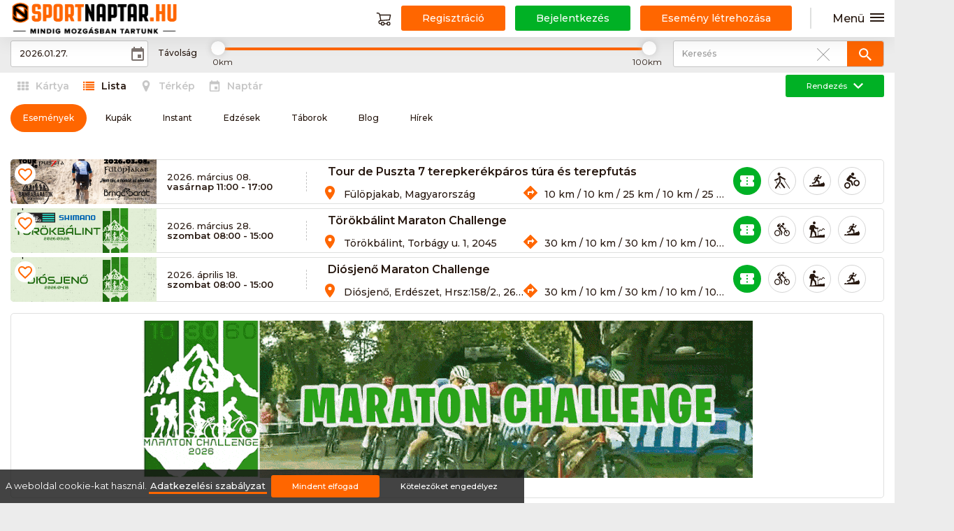

--- FILE ---
content_type: text/html; charset=UTF-8
request_url: https://sportnaptar.hu/mtb-hegyikerekparozas?q=
body_size: 7837
content:
<!DOCTYPE html>
<html lang="hu">
	<head>
		<meta charset="utf-8" />

		<link rel="icon" type="image/png" href="/media/favicon.png" />
		<meta http-equiv="X-UA-Compatible" content="IE=edge,chrome=1" />

		<title>MTB-hegyikerékpározás | Sportnaptár</title>

		<meta content='width=device-width, initial-scale=1.0, maximum-scale=1.0, user-scalable=0' name='viewport' />
		<meta name="viewport" content="width=device-width" />

		<link rel="apple-touch-icon" href="/media/touchicon1632212437.png" />
		<link rel="apple-touch-icon" sizes="120x120" href="/media/touchicon1632212437_120x120.png" />
		<link rel="apple-touch-icon" sizes="128x128" href="/media/touchicon1632212437_128x128.png" />
		<link rel="apple-touch-icon" sizes="144x144" href="/media/touchicon1632212437_144x144.png" />
		<link rel="apple-touch-icon" sizes="152x152" href="/media/touchicon1632212437_152x152.png" />
		<link rel="apple-touch-icon" sizes="167x167" href="/media/touchicon1632212437_167x167.png" />
		<link rel="apple-touch-icon" sizes="180x180" href="/media/touchicon1632212437_180x180.png" />
		<meta name="msapplication-TileImage" content="/media/touchicon1632212437_144x144.png" />
		<meta name="application-name" content="Sportnaptár">

		<link href="https://fonts.googleapis.com/css?family=Montserrat:400,400i,500,500i,600,600i,700,700i&display=swap" rel="stylesheet">

		<link href="/assets.min/common/css/main.css?v=2.346" rel="stylesheet"/>
		<link href="/assets.min/frontend/css/main.css?v=2.346" rel="stylesheet"/>

		<meta name="google-site-verification" content="Qbm9GGNoPCGvk4hkSub7zjeCZbDL0pDcO8iMRsGjhjE" />

		<meta content="Sportnaptár" property="og:site_name"/><meta content="https://sportnaptar.hu/mtb-hegyikerekparozas" property="og:url"/><meta content="MTB-hegyiker&eacute;kp&aacute;roz&aacute;s" property="og:title"/><meta content="website" property="og:type"/>
	</head>
	<body><script type="text/javascript">/*<![CDATA[*/ var ItemsHandler={"distance":{"min":0,"max":100,"start":0,"end":100,"maxOver":250},"pageData":{"pages":1,"currentPage":1},"baseUrl":"\/mtb-hegyikerekparozas?q=","noResultText":"Nem található esemény, kérlek módosítsd a keresési feltételeket","startDate":1769472060,"selectedCategories":null,"selectedCategoryTypes":null,"defaultView":"list","enabledDisplay":["card","list","map","calendar"],"viewLayout":"list","showSportTypes":true,"sorting":{"bydate":"időrendben","new":"újak"},"currentSort":"bydate","keyword":null,"difficulties":false,"banners":[{"size":"billboard","mimg":"\/media\/banner\/6968e166491f3.gif","dimg":"\/media\/banner\/6968e15e12e83.gif","url":"https:\/\/sportnaptar.hu\/champion\/view?id=21"}]}; var PW_CONFIG={"__pageData":[],"__ctrl":"index","__pageTitle":"MTB-hegyikerékpározás","__wrapper":"frontend\/js\/widgets\/wrapper","dateFormat":"yyyy.MM.dd.","localPrefix":"","feedbackUrl":"\/add\/feedback?token=23cc3bb0192a79cec49088d2dd1c58b6","assetsVer":"2.346","assetsUrl":"\/assets.min\/","scenario":"frontend"}; /*]]>*/</script><header>
	<div class="container row align-items-center no-gutters">

		<div class="col-auto main-logos">
			<a class="d-none d-lg-block" href="/"><img src="/media/logo-slog.png" alt="Sportnaptár" /></a>
			<a class="d-lg-none d-md-block" href="/"><img src="/media/favicon.png" alt="Sportnaptár" /></a>
		</div>

		<div class="col header-right"><a href="/cart/list" class="headerlink" id="headerCart"><svg viewBox="0 0 50 50"><use xlink:href="#cart"></use></svg></a><a href="/regisztracio" class="btn btn-primary" rel="nofollow"><svg viewBox="0 0 50 50" class="d-inline-block d-sm-none"><use xlink:href="#edit"></use></svg><span class="d-none d-sm-inline-block">Regisztráció</span></a><a href="/bejelentkezes" class="btn btn-green" rel="nofollow"><svg viewBox="0 0 50 50" class="d-inline-block d-sm-none"><use xlink:href="#enter"></use></svg><span class="d-none d-sm-inline-block">Bejelentkezés</span></a><a class="btn btn-primary d-md-inline-block d-none" href="/sportesemeny-letrehozasa">Esemény létrehozása</a><span class="headersep d-none d-md-inline-block"></span>            <nav class="mainmenu vertical">
				<a class="menuToggler boxToggler" data-target="mainMenuBox" data-overlay="1">
                    <span class="d-md-inline-block d-none">Menü</span><span class="leftsp"><i></i><i></i><i></i></span>
                </a>
                <div class="menuinner" id="mainMenuBox">
                    <ul class="mainitems">
                        <li><a href="/">Kezdőlap</a></li><li><a href="/blog">Blog</a></li><li><a href="/organizations">Szervezetek</a></li><li><a href="/bejelentkezes" rel="nofollow">Bejelentkezés</a></li><li><a href="/regisztracio" rel="nofollow">Regisztráció</a></li></ul>
                </div>
            </nav>
        </div>
	</div>
</header><div id="mainContent"><div class="container sevent-filters" id="itemsFilter"></div>
<div class="white">

    <div class="container" id="EventMenu" style="padding: 10px 15px">
	<a class="chip chip-worange active" href="/"><span>Események</span></a>
	<a class="chip chip-worange" href="/champion"><span>Kupák</span></a>
	<a class="chip chip-worange" href="/instant"><span>Instant</span></a>
	<a class="chip chip-worange" href="/training"><span>Edzések</span></a>
	<a class="chip chip-worange" href="/camp"><span>Táborok</span></a>
    <a class="chip chip-worange notUpdateQuery" href="/blog"><span>Blog</span></a>
    <a class="chip chip-worange notUpdateQuery" href="/news"><span>Hírek</span></a>
</div>

    <div class="container event-list-wrapper">
        <div class="row align-items-stretch" id="itemsHolder"><div class="col-12"><div class="seventlist row align-items-stretch">

	<div class="col-xl-2 col-lg-2 col-2 cover">
		<a href="/tour-de-puszta-7-terepkerekparos-tura-es-terepfutas_1C290CFD2A303206" class="coverimg viewUrl" style="background-image: url(/media/sportevent/m/69767ca34aa26.jpg);"></a>		<ul class="sportevent-options">
			<li><a class="followThisEvent" data-id="123781"><svg viewBox="0 0 50 50"><use xlink:href="#heart"></use></svg></a></li></ul>
	</div>	

	<div class="row col-10">

		<a href="/tour-de-puszta-7-terepkerekparos-tura-es-terepfutas_1C290CFD2A303206" class="event-time text-nowrap viewUrl"><span>2026. március 08.</span><span class="bolder">vasárnap 11:00 - 17:00</span></a>	
		<div class="col-md col-12 content"><h3><a href="/tour-de-puszta-7-terepkerekparos-tura-es-terepfutas_1C290CFD2A303206" class="viewUrl">Tour de Puszta 7 terepkerékpáros túra és terepfutás</a></h3><div class="termslist row small-gutters"><div class="col-6"><span class="truncate"><svg viewBox="0 0 50 50" class="dterm-icon orange"><use xlink:href="#mapmark"></use></svg>Fülöpjakab, Magyarország</span></div><div class="col-6"><span class="truncate"><svg viewBox="0 0 50 50" class="dterm-icon orange"><use xlink:href="#direction"></use></svg>10 km / 10 km / 25 km / 10 km / 25 km / 48 km / 48 km</span></div></div>		</div>

		<div class="type-icons">
			<a class="btn btn-green btn-action" href="/apply/index?id=123781" title="Nevezés"><svg viewBox="0 0 50 50"><use xlink:href="#ticket"></use></svg></a><span class="spcat-icon"><img src="/media/sportcat/5df779ad61f89.svg" class="svg" alt="nordic walking" /><span class="spcat-icon-bubble"><span>nordic walking</span></span></span><span class="spcat-icon"><img src="/media/sportcat/5dd93ace844dc.svg" class="svg" alt="terepfutás" /><span class="spcat-icon-bubble"><span>terepfutás</span>verseny</span></span><span class="spcat-icon"><img src="/media/sportcat/5df77962e1053.svg" class="svg" alt="MTB-hegyikerékpározás" /><span class="spcat-icon-bubble"><span>MTB-hegyikerékpározás</span>túra</span></span>		</div>
	</div>
</div></div><div class="col-12"><div class="seventlist row align-items-stretch">

	<div class="col-xl-2 col-lg-2 col-2 cover">
		<a href="/torokbalint-maraton-challenge_8930D1FF1C885958" class="coverimg viewUrl" style="background-image: url(/media/sportevent/m/697883844d6d3.jpg);"></a>		<ul class="sportevent-options">
			<li><a class="followThisEvent" data-id="123220"><svg viewBox="0 0 50 50"><use xlink:href="#heart"></use></svg></a></li></ul>
	</div>	

	<div class="row col-10">

		<a href="/torokbalint-maraton-challenge_8930D1FF1C885958" class="event-time text-nowrap viewUrl"><span>2026. március 28.</span><span class="bolder">szombat 08:00 - 15:00</span></a>	
		<div class="col-md col-12 content"><h3><a href="/torokbalint-maraton-challenge_8930D1FF1C885958" class="viewUrl">Törökbálint Maraton Challenge</a></h3><div class="termslist row small-gutters"><div class="col-6"><span class="truncate"><svg viewBox="0 0 50 50" class="dterm-icon orange"><use xlink:href="#mapmark"></use></svg>Törökbálint, Torbágy u. 1, 2045</span></div><div class="col-6"><span class="truncate"><svg viewBox="0 0 50 50" class="dterm-icon orange"><use xlink:href="#direction"></use></svg>30 km / 10 km / 30 km / 10 km / 10 km / 10 km / 30 km / 60 km</span></div></div>		</div>

		<div class="type-icons">
			<a class="btn btn-green btn-action" href="/apply/index?id=123220" title="Nevezés"><svg viewBox="0 0 50 50"><use xlink:href="#ticket"></use></svg></a><span class="spcat-icon"><img src="/media/sportcat/5dc81e97c354e.svg" class="svg" alt="Kerékpár túra" /><span class="spcat-icon-bubble"><span>Kerékpár túra</span></span></span><span class="spcat-icon"><img src="/media/sportcat/5df77e4d9e0f6.svg" class="svg" alt="teljesítménytúrázás" /><span class="spcat-icon-bubble"><span>teljesítménytúrázás</span></span></span><span class="spcat-icon"><img src="/media/sportcat/5dd93ace844dc.svg" class="svg" alt="terepfutás" /><span class="spcat-icon-bubble"><span>terepfutás</span></span></span>		</div>
	</div>
</div></div><div class="col-12"><div class="seventlist row align-items-stretch">

	<div class="col-xl-2 col-lg-2 col-2 cover">
		<a href="/diosjeno-maraton-challenge_568BE2519C235062" class="coverimg viewUrl" style="background-image: url(/media/sportevent/m/68fb6bd72efa5.jpg);"></a>		<ul class="sportevent-options">
			<li><a class="followThisEvent" data-id="123228"><svg viewBox="0 0 50 50"><use xlink:href="#heart"></use></svg></a></li></ul>
	</div>	

	<div class="row col-10">

		<a href="/diosjeno-maraton-challenge_568BE2519C235062" class="event-time text-nowrap viewUrl"><span>2026. április 18.</span><span class="bolder">szombat 08:00 - 15:00</span></a>	
		<div class="col-md col-12 content"><h3><a href="/diosjeno-maraton-challenge_568BE2519C235062" class="viewUrl">Diósjenő Maraton Challenge</a></h3><div class="termslist row small-gutters"><div class="col-6"><span class="truncate"><svg viewBox="0 0 50 50" class="dterm-icon orange"><use xlink:href="#mapmark"></use></svg>Diósjenő, Erdészet, Hrsz:158/2., 2643</span></div><div class="col-6"><span class="truncate"><svg viewBox="0 0 50 50" class="dterm-icon orange"><use xlink:href="#direction"></use></svg>30 km / 10 km / 30 km / 10 km / 10 km / 10 km / 30 km / 60 km</span></div></div>		</div>

		<div class="type-icons">
			<a class="btn btn-green btn-action" href="/apply/index?id=123228" title="Nevezés"><svg viewBox="0 0 50 50"><use xlink:href="#ticket"></use></svg></a><span class="spcat-icon"><img src="/media/sportcat/5dc81e97c354e.svg" class="svg" alt="Kerékpár túra" /><span class="spcat-icon-bubble"><span>Kerékpár túra</span></span></span><span class="spcat-icon"><img src="/media/sportcat/5df77e4d9e0f6.svg" class="svg" alt="teljesítménytúrázás" /><span class="spcat-icon-bubble"><span>teljesítménytúrázás</span></span></span><span class="spcat-icon"><img src="/media/sportcat/5dd93ace844dc.svg" class="svg" alt="terepfutás" /><span class="spcat-icon-bubble"><span>terepfutás</span></span></span>		</div>
	</div>
</div></div><div class="col-12"><div class="seventlist row align-items-stretch">

	<div class="col-xl-2 col-lg-2 col-2 cover">
		<a href="/xi-sefag-tuttibringa-zselic-maraton_A28D0CC4E5529831" class="coverimg viewUrl" style="background-image: url(/media/sportevent/m/694537046688d.jpg);"></a>		<ul class="sportevent-options">
			<li><a class="followThisEvent" data-id="123214"><svg viewBox="0 0 50 50"><use xlink:href="#heart"></use></svg></a></li></ul>
	</div>	

	<div class="row col-10">

		<a href="/xi-sefag-tuttibringa-zselic-maraton_A28D0CC4E5529831" class="event-time text-nowrap viewUrl"><span>2026. április 25.</span><span class="bolder">szombat 10:00 - 10:30</span></a>	
		<div class="col-md col-12 content"><h3><a href="/xi-sefag-tuttibringa-zselic-maraton_A28D0CC4E5529831" class="viewUrl">XI. Sefag Tuttibringa Zselic Maraton</a></h3><div class="termslist row small-gutters"><div class="col-6"><span class="truncate"><svg viewBox="0 0 50 50" class="dterm-icon orange"><use xlink:href="#mapmark"></use></svg>Ropoly</span></div><div class="col-6"><span class="truncate"><svg viewBox="0 0 50 50" class="dterm-icon orange"><use xlink:href="#direction"></use></svg>28 km / 56 km / 84 km / 56 km / 1.5 km</span></div></div>		</div>

		<div class="type-icons">
			<a class="btn btn-green btn-action" href="/apply/index?id=123214" title="Nevezés"><svg viewBox="0 0 50 50"><use xlink:href="#ticket"></use></svg></a><span class="spcat-icon"><img src="/media/sportcat/5df77962e1053.svg" class="svg" alt="MTB-hegyikerékpározás" /><span class="spcat-icon-bubble"><span>MTB-hegyikerékpározás</span>verseny</span></span>		</div>
	</div>
</div></div><div class="col-12"><div class="seventlist row align-items-stretch">

	<div class="col-xl-2 col-lg-2 col-2 cover">
		<a href="/etyek-maraton-challenge_15F5F59186215353" class="coverimg viewUrl" style="background-image: url(/media/sportevent/m/68fb6e56940af.jpg);"></a>		<ul class="sportevent-options">
			<li><a class="followThisEvent" data-id="123229"><svg viewBox="0 0 50 50"><use xlink:href="#heart"></use></svg></a></li></ul>
	</div>	

	<div class="row col-10">

		<a href="/etyek-maraton-challenge_15F5F59186215353" class="event-time text-nowrap viewUrl"><span>2026. május 02.</span><span class="bolder">szombat 08:00 - 15:00</span></a>	
		<div class="col-md col-12 content"><h3><a href="/etyek-maraton-challenge_15F5F59186215353" class="viewUrl">Etyek Maraton Challenge</a></h3><div class="termslist row small-gutters"><div class="col-6"><span class="truncate"><svg viewBox="0 0 50 50" class="dterm-icon orange"><use xlink:href="#mapmark"></use></svg>Etyek, Ötház u. 2-A, 2091, 2091</span></div><div class="col-6"><span class="truncate"><svg viewBox="0 0 50 50" class="dterm-icon orange"><use xlink:href="#direction"></use></svg>30 km / 10 km / 30 km / 10 km / 10 km / 10 km / 30 km / 60 km</span></div></div>		</div>

		<div class="type-icons">
			<a class="btn btn-green btn-action" href="/apply/index?id=123229" title="Nevezés"><svg viewBox="0 0 50 50"><use xlink:href="#ticket"></use></svg></a><span class="spcat-icon"><img src="/media/sportcat/5dc81e97c354e.svg" class="svg" alt="Kerékpár túra" /><span class="spcat-icon-bubble"><span>Kerékpár túra</span></span></span><span class="spcat-icon"><img src="/media/sportcat/5df77e4d9e0f6.svg" class="svg" alt="teljesítménytúrázás" /><span class="spcat-icon-bubble"><span>teljesítménytúrázás</span></span></span><span class="spcat-icon"><img src="/media/sportcat/5dd93ace844dc.svg" class="svg" alt="terepfutás" /><span class="spcat-icon-bubble"><span>terepfutás</span></span></span>		</div>
	</div>
</div></div><div class="col-12"><div class="seventlist row align-items-stretch">

	<div class="col-xl-2 col-lg-2 col-2 cover">
		<a href="/i-medves-trail-mtb-maraton-powered-by-dt-swiss_E286781203126662" class="coverimg viewUrl" style="background-image: url(/media/sportevent/m/6937c6abb9b0d.jpg);"></a>		<ul class="sportevent-options">
			<li><a class="followThisEvent" data-id="123281"><svg viewBox="0 0 50 50"><use xlink:href="#heart"></use></svg></a></li></ul>
	</div>	

	<div class="row col-10">

		<a href="/i-medves-trail-mtb-maraton-powered-by-dt-swiss_E286781203126662" class="event-time text-nowrap viewUrl"><span>2026. május 23.</span><span class="bolder">szombat 09:00 - 17:30</span></a>	
		<div class="col-md col-12 content"><h3><a href="/i-medves-trail-mtb-maraton-powered-by-dt-swiss_E286781203126662" class="viewUrl">I. Medvés Trail MTB maraton Powered by DT Swiss</a></h3><div class="termslist row small-gutters"><div class="col-6"><span class="truncate"><svg viewBox="0 0 50 50" class="dterm-icon orange"><use xlink:href="#mapmark"></use></svg>Somoskőújfalu, Kakuk Lovasudvar</span></div><div class="col-6"><span class="truncate"><svg viewBox="0 0 50 50" class="dterm-icon orange"><use xlink:href="#direction"></use></svg>8.5 km / 17 km / 34 km / 67 km / 101 km / 67 km</span></div></div>		</div>

		<div class="type-icons">
			<a class="btn btn-green btn-action" href="/apply/index?id=123281" title="Nevezés"><svg viewBox="0 0 50 50"><use xlink:href="#ticket"></use></svg></a><span class="spcat-icon"><img src="/media/sportcat/5df77962e1053.svg" class="svg" alt="MTB-hegyikerékpározás" /><span class="spcat-icon-bubble"><span>MTB-hegyikerékpározás</span>verseny</span></span>		</div>
	</div>
</div></div><div class="col-12"><div class="seventlist row align-items-stretch">

	<div class="col-xl-2 col-lg-2 col-2 cover">
		<a href="/vertesboglar-maraton-challenge_8C30452834744756" class="coverimg viewUrl" style="background-image: url(/media/sportevent/m/68fb7d872923f.jpg);"></a>		<ul class="sportevent-options">
			<li><a class="followThisEvent" data-id="123230"><svg viewBox="0 0 50 50"><use xlink:href="#heart"></use></svg></a></li></ul>
	</div>	

	<div class="row col-10">

		<a href="/vertesboglar-maraton-challenge_8C30452834744756" class="event-time text-nowrap viewUrl"><span>2026. június 06.</span><span class="bolder">szombat 08:00 - 15:00</span></a>	
		<div class="col-md col-12 content"><h3><a href="/vertesboglar-maraton-challenge_8C30452834744756" class="viewUrl">Vértesboglár Maraton Challenge</a></h3><div class="termslist row small-gutters"><div class="col-6"><span class="truncate"><svg viewBox="0 0 50 50" class="dterm-icon orange"><use xlink:href="#mapmark"></use></svg>Vértesboglár, Kossuth u. 69, 8085</span></div><div class="col-6"><span class="truncate"><svg viewBox="0 0 50 50" class="dterm-icon orange"><use xlink:href="#direction"></use></svg>30 km / 10 km / 30 km / 10 km / 10 km / 10 km / 30 km / 60 km</span></div></div>		</div>

		<div class="type-icons">
			<a class="btn btn-green btn-action" href="/apply/index?id=123230" title="Nevezés"><svg viewBox="0 0 50 50"><use xlink:href="#ticket"></use></svg></a><span class="spcat-icon"><img src="/media/sportcat/5dc81e97c354e.svg" class="svg" alt="Kerékpár túra" /><span class="spcat-icon-bubble"><span>Kerékpár túra</span></span></span><span class="spcat-icon"><img src="/media/sportcat/5df77e4d9e0f6.svg" class="svg" alt="teljesítménytúrázás" /><span class="spcat-icon-bubble"><span>teljesítménytúrázás</span></span></span><span class="spcat-icon"><img src="/media/sportcat/5dd93ace844dc.svg" class="svg" alt="terepfutás" /><span class="spcat-icon-bubble"><span>terepfutás</span></span></span>		</div>
	</div>
</div></div><div class="col-12"><div class="seventlist row align-items-stretch">

	<div class="col-xl-2 col-lg-2 col-2 cover">
		<a href="/crosskovacsi-mountain-bike-marathon_4F130DD293731227" class="coverimg viewUrl" style="background-image: url(/media/sportevent/m/6932b06f8630a.jpg);"></a>		<ul class="sportevent-options">
			<li><a class="followThisEvent" data-id="123349"><svg viewBox="0 0 50 50"><use xlink:href="#heart"></use></svg></a></li></ul>
	</div>	

	<div class="row col-10">

		<a href="/crosskovacsi-mountain-bike-marathon_4F130DD293731227" class="event-time text-nowrap viewUrl"><span>2026. június 13.</span><span class="bolder">szombat 10:00 - 15:30</span></a>	
		<div class="col-md col-12 content"><h3><a href="/crosskovacsi-mountain-bike-marathon_4F130DD293731227" class="viewUrl">Crosskovácsi Mountain Bike Marathon</a></h3><div class="termslist row small-gutters"><div class="col-6"><span class="truncate"><svg viewBox="0 0 50 50" class="dterm-icon orange"><use xlink:href="#mapmark"></use></svg>Nagykovácsi, Teleki-Tisza kastély</span></div><div class="col-6"><span class="truncate"><svg viewBox="0 0 50 50" class="dterm-icon orange"><use xlink:href="#direction"></use></svg>73.2 km / 49 km / 49 km / 29.2 km / 13 km / 5.2 km / 5.2 km</span></div></div>		</div>

		<div class="type-icons">
			<a class="btn btn-green btn-action" href="/apply/index?id=123349" title="Nevezés"><svg viewBox="0 0 50 50"><use xlink:href="#ticket"></use></svg></a><span class="spcat-icon"><img src="/media/sportcat/5df77962e1053.svg" class="svg" alt="MTB-hegyikerékpározás" /><span class="spcat-icon-bubble"><span>MTB-hegyikerékpározás</span>verseny</span></span>		</div>
	</div>
</div></div><div class="col-12"><div class="seventlist row align-items-stretch">

	<div class="col-xl-2 col-lg-2 col-2 cover">
		<a href="/8-racalmasi-szigetfutas-terepkerekpar_83F03F0EAF734141" class="coverimg viewUrl" style="background-image: url(/media/sportevent/m/69612454664a5.jpg);"></a>		<ul class="sportevent-options">
			<li><a class="followThisEvent" data-id="123656"><svg viewBox="0 0 50 50"><use xlink:href="#heart"></use></svg></a></li></ul>
	</div>	

	<div class="row col-10">

		<a href="/8-racalmasi-szigetfutas-terepkerekpar_83F03F0EAF734141" class="event-time text-nowrap viewUrl"><span>2026. június 28.</span><span class="bolder">vasárnap 09:50 - 11:50</span></a>	
		<div class="col-md col-12 content"><h3><a href="/8-racalmasi-szigetfutas-terepkerekpar_83F03F0EAF734141" class="viewUrl">8. Rácalmási Szigetfutás - Terepkerékpár</a></h3><div class="termslist row small-gutters"><div class="col-6"><span class="truncate"><svg viewBox="0 0 50 50" class="dterm-icon orange"><use xlink:href="#mapmark"></use></svg>Rácalmás, Jankovich Miklós köz, 2459 Magyarország</span></div><div class="col-6"><span class="truncate"><svg viewBox="0 0 50 50" class="dterm-icon orange"><use xlink:href="#direction"></use></svg>22 km</span></div></div>		</div>

		<div class="type-icons">
			<span class="spcat-icon"><img src="/media/sportcat/5df77962e1053.svg" class="svg" alt="MTB-hegyikerékpározás" /><span class="spcat-icon-bubble"><span>MTB-hegyikerékpározás</span>verseny</span></span>		</div>
	</div>
</div></div><div class="col-12"><div class="seventlist row align-items-stretch">

	<div class="col-xl-2 col-lg-2 col-2 cover">
		<a href="/visegrad-maraton-challenge_0D1174ED38171389" class="coverimg viewUrl" style="background-image: url(/media/sportevent/m/68fb80f9e8b28.jpg);"></a>		<ul class="sportevent-options">
			<li><a class="followThisEvent" data-id="123231"><svg viewBox="0 0 50 50"><use xlink:href="#heart"></use></svg></a></li></ul>
	</div>	

	<div class="row col-10">

		<a href="/visegrad-maraton-challenge_0D1174ED38171389" class="event-time text-nowrap viewUrl"><span>2026. július 04.</span><span class="bolder">szombat 08:00 - 15:00</span></a>	
		<div class="col-md col-12 content"><h3><a href="/visegrad-maraton-challenge_0D1174ED38171389" class="viewUrl">Visegrád Maraton Challenge</a></h3><div class="termslist row small-gutters"><div class="col-6"><span class="truncate"><svg viewBox="0 0 50 50" class="dterm-icon orange"><use xlink:href="#mapmark"></use></svg>Visegrád, Panoráma út 21, 2025</span></div><div class="col-6"><span class="truncate"><svg viewBox="0 0 50 50" class="dterm-icon orange"><use xlink:href="#direction"></use></svg>30 km / 10 km / 30 km / 10 km / 10 km / 10 km / 30 km / 60 km</span></div></div>		</div>

		<div class="type-icons">
			<a class="btn btn-green btn-action" href="/apply/index?id=123231" title="Nevezés"><svg viewBox="0 0 50 50"><use xlink:href="#ticket"></use></svg></a><span class="spcat-icon"><img src="/media/sportcat/5dc81e97c354e.svg" class="svg" alt="Kerékpár túra" /><span class="spcat-icon-bubble"><span>Kerékpár túra</span></span></span><span class="spcat-icon"><img src="/media/sportcat/5df77e4d9e0f6.svg" class="svg" alt="teljesítménytúrázás" /><span class="spcat-icon-bubble"><span>teljesítménytúrázás</span></span></span><span class="spcat-icon"><img src="/media/sportcat/5dd93ace844dc.svg" class="svg" alt="terepfutás" /><span class="spcat-icon-bubble"><span>terepfutás</span></span></span>		</div>
	</div>
</div></div><div class="col-12"><div class="seventlist row align-items-stretch">

	<div class="col-xl-2 col-lg-2 col-2 cover">
		<a href="/matra-maraton_6FDBBE4AED108050" class="coverimg viewUrl" style="background-image: url(/media/sportevent/m/6932d0eeb4198.jpg);"></a>		<ul class="sportevent-options">
			<li><a class="followThisEvent" data-id="123332"><svg viewBox="0 0 50 50"><use xlink:href="#heart"></use></svg></a></li></ul>
	</div>	

	<div class="row col-10">

		<a href="/matra-maraton_6FDBBE4AED108050" class="event-time text-nowrap viewUrl"><span>2026. július 11.</span><span class="bolder">szombat 10:00 - 16:00</span></a>	
		<div class="col-md col-12 content"><h3><a href="/matra-maraton_6FDBBE4AED108050" class="viewUrl">Mátra Maraton</a></h3><div class="termslist row small-gutters"><div class="col-6"><span class="truncate"><svg viewBox="0 0 50 50" class="dterm-icon orange"><use xlink:href="#mapmark"></use></svg>Oxygen Adrenalin Park - Mátra-Sástó</span></div><div class="col-6"><span class="truncate"><svg viewBox="0 0 50 50" class="dterm-icon orange"><use xlink:href="#direction"></use></svg>90 km / 60 km / 30 km / 60 km / 13 km</span></div></div>		</div>

		<div class="type-icons">
			<a class="btn btn-green btn-action" href="/apply/index?id=123332" title="Nevezés"><svg viewBox="0 0 50 50"><use xlink:href="#ticket"></use></svg></a><span class="spcat-icon"><img src="/media/sportcat/5df77962e1053.svg" class="svg" alt="MTB-hegyikerékpározás" /><span class="spcat-icon-bubble"><span>MTB-hegyikerékpározás</span>verseny</span></span>		</div>
	</div>
</div></div><div class="col-12"><div class="seventlist row align-items-stretch">

	<div class="col-xl-2 col-lg-2 col-2 cover">
		<a href="/xxvi-bukk-hegyikerekpar-maraton-bhm_919C7F3EC7290166" class="coverimg viewUrl" style="background-image: url(/media/sportevent/m/693464ca0eb75.png);"></a>		<ul class="sportevent-options">
			<li><a class="followThisEvent" data-id="123296"><svg viewBox="0 0 50 50"><use xlink:href="#heart"></use></svg></a></li></ul>
	</div>	

	<div class="row col-10">

		<a href="/xxvi-bukk-hegyikerekpar-maraton-bhm_919C7F3EC7290166" class="event-time text-nowrap viewUrl"><span>2026. augusztus 02.</span><span class="bolder">vasárnap 10:05 - 16:05</span></a>	
		<div class="col-md col-12 content"><h3><a href="/xxvi-bukk-hegyikerekpar-maraton-bhm_919C7F3EC7290166" class="viewUrl">XXVI. Bükk Hegyikerékpár Maraton, BHM</a></h3><div class="termslist row small-gutters"><div class="col-6"><span class="truncate"><svg viewBox="0 0 50 50" class="dterm-icon orange"><use xlink:href="#mapmark"></use></svg>Bélapátfalfa</span></div><div class="col-6"><span class="truncate"><svg viewBox="0 0 50 50" class="dterm-icon orange"><use xlink:href="#direction"></use></svg>86 km / 60 km / 30 km / 14 km / 60 km</span></div></div>		</div>

		<div class="type-icons">
			<a class="btn btn-green btn-action" href="/apply/index?id=123296" title="Nevezés"><svg viewBox="0 0 50 50"><use xlink:href="#ticket"></use></svg></a><span class="spcat-icon"><img src="/media/sportcat/5df77962e1053.svg" class="svg" alt="MTB-hegyikerékpározás" /><span class="spcat-icon-bubble"><span>MTB-hegyikerékpározás</span>verseny</span></span>		</div>
	</div>
</div></div><div class="col-12"><div class="seventlist row align-items-stretch">

	<div class="col-xl-2 col-lg-2 col-2 cover">
		<a href="/markaz-maraton-challenge_AB5CDFB090860278" class="coverimg viewUrl" style="background-image: url(/media/sportevent/m/68fb82853722c.jpg);"></a>		<ul class="sportevent-options">
			<li><a class="followThisEvent" data-id="123232"><svg viewBox="0 0 50 50"><use xlink:href="#heart"></use></svg></a></li></ul>
	</div>	

	<div class="row col-10">

		<a href="/markaz-maraton-challenge_AB5CDFB090860278" class="event-time text-nowrap viewUrl"><span>2026. augusztus 29.</span><span class="bolder">szombat 08:00 - 15:00</span></a>	
		<div class="col-md col-12 content"><h3><a href="/markaz-maraton-challenge_AB5CDFB090860278" class="viewUrl">Markaz Maraton Challenge</a></h3><div class="termslist row small-gutters"><div class="col-6"><span class="truncate"><svg viewBox="0 0 50 50" class="dterm-icon orange"><use xlink:href="#mapmark"></use></svg>Markaz, 3262</span></div><div class="col-6"><span class="truncate"><svg viewBox="0 0 50 50" class="dterm-icon orange"><use xlink:href="#direction"></use></svg>30 km / 10 km / 30 km / 10 km / 10 km / 10 km / 30 km / 60 km</span></div></div>		</div>

		<div class="type-icons">
			<a class="btn btn-green btn-action" href="/apply/index?id=123232" title="Nevezés"><svg viewBox="0 0 50 50"><use xlink:href="#ticket"></use></svg></a><span class="spcat-icon"><img src="/media/sportcat/5dc81e97c354e.svg" class="svg" alt="Kerékpár túra" /><span class="spcat-icon-bubble"><span>Kerékpár túra</span></span></span><span class="spcat-icon"><img src="/media/sportcat/5df77e4d9e0f6.svg" class="svg" alt="teljesítménytúrázás" /><span class="spcat-icon-bubble"><span>teljesítménytúrázás</span></span></span><span class="spcat-icon"><img src="/media/sportcat/5dd93ace844dc.svg" class="svg" alt="terepfutás" /><span class="spcat-icon-bubble"><span>terepfutás</span></span></span>		</div>
	</div>
</div></div><div class="col-12"><div class="seventlist row align-items-stretch">

	<div class="col-xl-2 col-lg-2 col-2 cover">
		<a href="/eger-maraton-challenge_DCB731C565613796" class="coverimg viewUrl" style="background-image: url(/media/sportevent/m/68fb84c3d7ac4.jpg);"></a>		<ul class="sportevent-options">
			<li><a class="followThisEvent" data-id="123233"><svg viewBox="0 0 50 50"><use xlink:href="#heart"></use></svg></a></li></ul>
	</div>	

	<div class="row col-10">

		<a href="/eger-maraton-challenge_DCB731C565613796" class="event-time text-nowrap viewUrl"><span>2026. szeptember 12.</span><span class="bolder">szombat 08:00 - 15:00</span></a>	
		<div class="col-md col-12 content"><h3><a href="/eger-maraton-challenge_DCB731C565613796" class="viewUrl">Eger Maraton Challenge</a></h3><div class="termslist row small-gutters"><div class="col-6"><span class="truncate"><svg viewBox="0 0 50 50" class="dterm-icon orange"><use xlink:href="#mapmark"></use></svg>Eger, 3300</span></div><div class="col-6"><span class="truncate"><svg viewBox="0 0 50 50" class="dterm-icon orange"><use xlink:href="#direction"></use></svg>30 km / 10 km / 30 km / 10 km / 10 km / 10 km / 30 km / 60 km</span></div></div>		</div>

		<div class="type-icons">
			<a class="btn btn-green btn-action" href="/apply/index?id=123233" title="Nevezés"><svg viewBox="0 0 50 50"><use xlink:href="#ticket"></use></svg></a><span class="spcat-icon"><img src="/media/sportcat/5dc81e97c354e.svg" class="svg" alt="Kerékpár túra" /><span class="spcat-icon-bubble"><span>Kerékpár túra</span></span></span><span class="spcat-icon"><img src="/media/sportcat/5df77e4d9e0f6.svg" class="svg" alt="teljesítménytúrázás" /><span class="spcat-icon-bubble"><span>teljesítménytúrázás</span></span></span><span class="spcat-icon"><img src="/media/sportcat/5dd93ace844dc.svg" class="svg" alt="terepfutás" /><span class="spcat-icon-bubble"><span>terepfutás</span></span></span>		</div>
	</div>
</div></div><div class="col-12"><div class="seventlist row align-items-stretch">

	<div class="col-xl-2 col-lg-2 col-2 cover">
		<a href="/ii-pecs-mtb-maraton_93E25B4C1A673540" class="coverimg viewUrl" style="background-image: url(/media/sportevent/m/694536df66adc.jpg);"></a>		<ul class="sportevent-options">
			<li><a class="followThisEvent" data-id="123350"><svg viewBox="0 0 50 50"><use xlink:href="#heart"></use></svg></a></li></ul>
	</div>	

	<div class="row col-10">

		<a href="/ii-pecs-mtb-maraton_93E25B4C1A673540" class="event-time text-nowrap viewUrl"><span>2026. szeptember 26.</span><span class="bolder">szombat 09:30 - 11:30</span></a>	
		<div class="col-md col-12 content"><h3><a href="/ii-pecs-mtb-maraton_93E25B4C1A673540" class="viewUrl">II. Pécs MTB Maraton</a></h3><div class="termslist row small-gutters"><div class="col-6"><span class="truncate"><svg viewBox="0 0 50 50" class="dterm-icon orange"><use xlink:href="#mapmark"></use></svg>Misina Tető</span></div><div class="col-6"><span class="truncate"><svg viewBox="0 0 50 50" class="dterm-icon orange"><use xlink:href="#direction"></use></svg>33 km / 66 km / 99 km / 66 km / 1.5 km</span></div></div>		</div>

		<div class="type-icons">
			<a class="btn btn-green btn-action" href="/apply/index?id=123350" title="Nevezés"><svg viewBox="0 0 50 50"><use xlink:href="#ticket"></use></svg></a><span class="spcat-icon"><img src="/media/sportcat/5df77962e1053.svg" class="svg" alt="MTB-hegyikerékpározás" /><span class="spcat-icon-bubble"><span>MTB-hegyikerékpározás</span>verseny</span></span>		</div>
	</div>
</div></div></div>    </div>

    <div class="container clear">
    
        <div id="emptyBanner" class="d-none" style="padding-bottom: 40px;">
            <div class="row">
                <div class="col-lg-6 col-md-6 col-12 flexstretch">
                    <div class="card" style="border-radius: 10px;border: solid 1px #c6c6c6;padding: 40px 40px 80px;position:relative;">
                        <div>
                            <div class="center-align">
                                <img src="/promo/12603.png" />
                            </div>
                            <h3>Szeretnél az elsők között lenni, mint szervező az adott sportágon belül?</h3>
                            <p class="hbold orange-text">Még megteheted!</p>
                            <p>Regisztrálj most, és rögzítsd fel közelgő sporteseményeid, vagy ajánlj szerkesztőink figyelmébe. Keress minket bátran!</p>
                        </div>

                        <div class="row small-gutters align-items-center" style="position: absolute;bottom: 40px;">
                            <div class="col-auto">
                                <i class="d-inline-block" style="position: relative; width: 40px; height: 40px; border-radius: 50%;border: solid 1px #c6c6c6">
                                    <svg viewBox="0 0 50 50" class="orange" style="position:absolute;width:32px;top: 8px;left:8px;"><use xlink:href="#email"></use></svg>                                </i>
                            </div>
                            <div class="col">
                                <a href="mailto:sales@sportnaptar.hu">sales@sportnaptar.hu</a>
                            </div>
                        </div>

                    </div>
                </div>

                <div class="col-lg-6 col-md-6 col-12 flexstretch">
                    <div class="card" style="border-radius: 10px;border: solid 1px #c6c6c6; padding: 40px 40px 80px;position: relative">
                        <div>
                            <div class="center-align">
                                <img src="/promo/12604.png" />
                            </div>
                            <h3>Netalántán résztvevő vagy, aki tud egy jó eseményről, de nem találod?</h3>
                            <p>Küldj róla linket, információt a következő címünkre:</p>
                        </div>

                        <div class="row small-gutters align-items-center" style="position: absolute;bottom: 40px;">
                            <div class="col-auto">
                                <i class="d-inline-block" style="position: relative; width: 40px; height: 40px; border-radius: 50%;border: solid 1px #c6c6c6">
                                    <svg viewBox="0 0 50 50" class="orange" style="position:absolute;width:32px;top: 8px;left:8px;"><use xlink:href="#email"></use></svg>                                </i>
                            </div>
                            <div class="col">
                                <a href="mailto:sales@sportnaptar.hu">sales@sportnaptar.hu</a>
                            </div>
                        </div>

                    </div>
                </div>
            </div>
        </div>

    </div>

        <div class="container">
        <div class="row align-items-stretch">
	        <div class="col-lg-4 col-md-6 col-12 flexstretch"><div class="bloglist"><div class="coverimg" style="background-image:url(/media/post/s/64eb6938ebef7.jpg)"><a href="/blog/atletikai-vb-noi-maraton_89"></a><span class="blog-external-teaser bold">Blog</span></div><div class="bloglist-details"><a href="/blog/atletikai-vb-noi-maraton_89" class="postdate" data-t="1693151263"></a><a href="/kovacsarpadbp_2" class="author"><img src="/avatar/5dff9b9905b62.jpeg" class="circle" />kovacsarpadbp</a></div><h3><a href="/blog/atletikai-vb-noi-maraton_89">Atlétikai VB - női maraton</a></h3><div class="bloglist-prolog"><a href="/blog/atletikai-vb-noi-maraton_89"></a></div></div></div><div class="col-lg-4 col-md-6 col-12 flexstretch"><div class="bloglist"><div class="coverimg" style="background-image:url(https://i.ytimg.com/vi/7QNWyIonyaI/hqdefault.jpg)"><a href="/blog/kyokei-underworld-kupa-beharangozo-video_91"></a><span class="blog-external-teaser bold">Blog</span></div><div class="bloglist-details"><a href="/blog/kyokei-underworld-kupa-beharangozo-video_91" class="postdate" data-t="1693212297"></a><a href="/bikexpert-specialized-team_210" class="author"><img src="/avatar/logo/6735d4cfa803f.jpg" class="circle" />BikExpert Specialized Team</a></div><h3><a href="/blog/kyokei-underworld-kupa-beharangozo-video_91">Kyokei Underworld Kupa beharangozó videó</a></h3><div class="bloglist-prolog"><a href="/blog/kyokei-underworld-kupa-beharangozo-video_91"></a></div></div></div><div class="col-lg-4 col-md-6 col-12 flexstretch"><div class="bloglist"><div class="coverimg" style="background-image:url(/media/post/up_65e6f08315ebd.jpg)"><a href="/blog/tour-de-matra-2024_93"></a><span class="blog-external-teaser bold">Blog</span></div><div class="bloglist-details"><a href="/blog/tour-de-matra-2024_93" class="postdate" data-t="1709633893"></a><a href="/matra-biker-sport-club_1038" class="author"><img src="/avatar/logo/63970fcc494ef.jpg" class="circle" />Mátra Biker Sport Club</a></div><h3><a href="/blog/tour-de-matra-2024_93">Tour de Mátra 2024</a></h3><div class="bloglist-prolog"><a href="/blog/tour-de-matra-2024_93"></a></div></div></div>        </div>
    </div>
    </div></div><footer id="page-footer">
	<div class="gradient-divider"></div>
	<div class="container">

		<div class="footer-list row">
			<div class="col-6 col-md-3"><a href="/aerobic">Aerobic</a></div><div class="col-6 col-md-3"><a href="/aikido">Aikido</a></div><div class="col-6 col-md-3"><a href="/akadalyfutas-ocr">Akadályfutás - OCR</a></div><div class="col-6 col-md-3"><a href="/amerikai-foci">Amerikai foci</a></div><div class="col-6 col-md-3"><a href="/birkozas">Bírkózás</a></div><div class="col-6 col-md-3"><a href="/bowling">Bowling</a></div><div class="col-6 col-md-3"><a href="/cyclo-cross">Cyclo-cross</a></div><div class="col-6 col-md-3"><a href="/dijlovaglas">Díjlovaglás</a></div><div class="col-6 col-md-3"><a href="/dijugratas">Díjugratás</a></div><div class="col-6 col-md-3"><a href="/duathlon">Duathlon</a></div><div class="col-6 col-md-3"><a href="/fallabda">Fallabda</a></div><div class="col-6 col-md-3"><a href="/foci">Foci</a></div><div class="col-6 col-md-3"><a href="/frizbi">Frizbi</a></div><div class="col-6 col-md-3"><a href="/futas">Futás</a></div><div class="col-6 col-md-3"><a href="/gordeszkazas">Gördeszkázás</a></div><div class="col-6 col-md-3"><a href="/gorkorcsolyazas">Görkorcsolyázás</a></div><div class="col-6 col-md-3"><a href="/hegyi-kerekpar-tura">Hegyi Kerékpár túra</a></div><div class="col-6 col-md-3"><a href="/hegymaszas">Hegymászás</a></div><div class="col-6 col-md-3"><a href="/idofutam-kerekparos-verseny">Időfutam kerékpáros verseny</a></div><div class="col-6 col-md-3"><a href="/ijaszat">Íjászat</a></div><div class="col-6 col-md-3"><a href="/joga">Jóga</a></div><div class="col-6 col-md-3"><a href="/kajak-kenu">Kajak-kenu</a></div><div class="col-6 col-md-3"><a href="/karate">Karate</a></div><div class="col-6 col-md-3"><a href="/kerekpar-tura">Kerékpár túra</a></div><div class="col-6 col-md-3"><a href="/kezilabda">Kézilabda</a></div><div class="col-6 col-md-3"><a href="/korcsolyazas">Korcsolyázás</a></div><div class="col-6 col-md-3"><a href="/kosarlabda">Kosárlabda</a></div><div class="col-6 col-md-3"><a href="/krikett">Krikett</a></div><div class="col-6 col-md-3"><a href="/kung-fu">Kung-fu</a></div><div class="col-6 col-md-3"><a href="/kutyas-terepfutas">Kutyás terepfutás</a></div><div class="col-6 col-md-3"><a href="/loveszet">Lövészet</a></div><div class="col-6 col-md-3"><a href="/mtb-hegyikerekparozas">MTB-hegyikerékpározás</a></div><div class="col-6 col-md-3"><a href="/nordic-walking">Nordic walking</a></div><div class="col-6 col-md-3"><a href="/orszaguti-kerekparos-korverseny">Országúti kerékpáros körverseny</a></div><div class="col-6 col-md-3"><a href="/orszaguti-kerekparozas">Országúti kerékpározás</a></div><div class="col-6 col-md-3"><a href="/sarkanyhajozas">Sárkányhajózás</a></div><div class="col-6 col-md-3"><a href="/sieles">Síelés</a></div><div class="col-6 col-md-3"><a href="/sifutas">Sífutás</a></div><div class="col-6 col-md-3"><a href="/sikloernyozes">Siklőernyőzés</a></div><div class="col-6 col-md-3"><a href="/sitajfutas">Sítájfutás</a></div><div class="col-6 col-md-3"><a href="/situra">Sítúra</a></div><div class="col-6 col-md-3"><a href="/streetball-33">Streetball (3*3)</a></div><div class="col-6 col-md-3"><a href="/sup">Sup</a></div><div class="col-6 col-md-3"><a href="/tajfutas">Tájfutás</a></div><div class="col-6 col-md-3"><a href="/tajkerekpar">Tájkerékpár</a></div><div class="col-6 col-md-3"><a href="/teljesitmenyturazas">Teljesítménytúrázás</a></div><div class="col-6 col-md-3"><a href="/tenisz">Tenisz</a></div><div class="col-6 col-md-3"><a href="/teqball">Teqball</a></div><div class="col-6 col-md-3"><a href="/terepfutas">Terepfutás</a></div><div class="col-6 col-md-3"><a href="/triatlon">Triatlon</a></div><div class="col-6 col-md-3"><a href="/turazas">Túrázás</a></div><div class="col-6 col-md-3"><a href="/uszas">Úszás</a></div><div class="col-6 col-md-3"><a href="/via-ferrata">Via-ferrata</a></div><div class="col-6 col-md-3"><a href="/vitorlazas">Vitorlázás</a></div><div class="col-6 col-md-3"><a href="/vivas">Vívás</a></div><div class="col-6 col-md-3"><a href="/vizilabda">Vizilabda</a></div><div class="col-6 col-md-3"><a href="/vizitura">Vizitúra</a></div><div class="col-6 col-md-3"><a href="/wakeboard">Wakeboard</a></div>		</div>

		<div class="footer-bottom">

            <div class="col-md-12 row align-items-center">
                <div class="col-md-auto col-sm-auto col-12">
					<div><a href="/rolunk" class="text-primary bold link">Rólunk</a><a href="/szervezoknek-egyesuleteknek" class="text-primary bold link">Szervezőknek / Egyesületeknek</a><a href="/marketing-ajanlat" class="text-primary bold link">Marketing ajánlat</a></div><div><a href="/adatkezelesi-szabalyzat" class="text-primary bold link">Adatkezelési szabályzat</a><a href="/altalanos-szerzodesi-feltetelek" class="text-primary bold link">Általános Szerződési Feltételek</a><a href="/impresszum" class="text-primary bold link">Impresszum</a><a href="/bovitmenyek" class="text-primary bold link">Bővítmények</a><a href="/partners" class="text-primary bold link">Partnereink</a></div>                </div>
                <div class="col-md col-sm col-12 footer-icons right-align">
                    <a href="https://www.instagram.com/sportnaptar.hu/" target="_blank"><svg viewBox="0 0 50 50" class="black"><use xlink:href="#instagram"></use></svg></a>
                    <a href="https://www.facebook.com/Sportnaptar.hu" target="_blank"><svg viewBox="0 0 50 50" class="black"><use xlink:href="#facebook"></use></svg></a>
                </div>
            </div>

			<div class="row">
				<div class="col-xl-6 col-12">
					<p id="copyright"><small>2026 &copy; Minden jog fenntartva Sportnaptar.hu Nonprofit Kft.</small></p>
				</div>
				<div class="col-xl-6 col-12 right-align"><a href="https://simplepartner.hu/PaymentService/Fizetesi_tajekoztato.pdf" class="d-inline-block" target="_blank"><img src="/assetimg/simplepay_logo.png" title="SimplePay - Online bankkártyás fizetés" alt=" SimplePay vásárlói tájékoztató"></a>                    <img src="/assetimg/barion_logo.png" alt="Barion" style="max-height: 44px" class="d-inline-block" />
                    <img src="/assetimg/otp_szep_logo.png" alt="OTP Szép kártya" style="max-height: 44px" class="d-inline-block" />
				</div>
			</div>
		</div>
	</div>

</footer><div id="cookieconsent"><span>A weboldal cookie-kat használ. <a class="text-uline" href="/adatkezelesi-szabalyzat" target="_blank">Adatkezelési szabályzat</a></span><a data-do="all" class="btn btn-small btn-primary">Mindent elfogad</a><a data-do="onlyRequired" class="btn btn-small btn-default">Kötelezőket engedélyez</a></div><div class="banner d-none" data-swidget="frontend/js/widgets/banner" data-id="2" data-size="exsmall" data-type="2" data-delay="6" data-auto_close="10" data-p="1,2,4,7,8"><div class="banner-inner"><div style="background: rgb(246,61,93); background: linear-gradient(48deg, rgba(246,61,93,1) 0%, rgba(255,101,1,1) 100%);padding:0 10px;">
<div class="row align-items-center">
<div class="col-2">
<div style="background: #fff;width: 60px;height: 60px;border-radius: 50%;padding: 10px;"><img src="/promo/fororgs/megaphone.png" /></div>
</div>
<div class="col-10">
<p><a href="/sportesemenyt-szervezel" style="font-size:22px;color:#fff;font-weight:500">Hirdesd meg a sporteseményed ingyen!</a><br />
<a href="/sportesemenyt-szervezel" style="font-size:13px;color:#fff;">Szervező vagy? Lépj be és töltsd föl az általad szervezett sporteseményed adatait ingyen!</a></p>
</div>
</div>
</div>
<a class="closeBanner" style="fill:#fff"></a></div></div><script async src="https://www.googletagmanager.com/gtag/js?id=G-7KTGGMFRLQ"></script><script>window.dataLayer = window.dataLayer || [];function gtag(){dataLayer.push(arguments);} gtag("js", new Date());gtag("config", "G-7KTGGMFRLQ");</script><script src="/assets.min/common/js/common.js?v=2.346"></script></body>
</html>

--- FILE ---
content_type: text/css
request_url: https://sportnaptar.hu/assets.min/common/css/main.css?v=2.346
body_size: 14707
content:
@CHARSET "UTF-8";html{line-height:1.15;-ms-text-size-adjust:100%;-webkit-text-size-adjust:100%}body{margin:0}article,aside,footer,header,nav,section{display:block}h1{font-size:2em;margin:0.67em 0}figcaption,figure,main{display:block}figure{margin:1em 40px}hr{-webkit-box-sizing:content-box;box-sizing:content-box;height:0;overflow:visible}pre{font-family:monospace,monospace;font-size:1em}a{background-color:transparent;-webkit-text-decoration-skip:objects;text-decoration:none;cursor:pointer}abbr[title]{border-bottom:none;text-decoration:underline;-webkit-text-decoration:underline dotted;-moz-text-decoration:underline dotted;text-decoration:underline dotted}b,strong{font-weight:inherit}b,strong{font-weight:bolder}code,kbd,samp{font-family:monospace,monospace;font-size:1em}dfn{font-style:italic}mark{background-color:#ff0;color:#000}small{font-size:80%}sub,sup{font-size:75%;line-height:0;position:relative;vertical-align:baseline}sub{bottom:-0.25em}sup{top:-0.5em}audio,video{display:inline-block}audio:not([controls]){display:none;height:0}img{border-style:none;max-width:100%}img.svg{display:none !important}svg:not(:root){overflow:hidden;background-color:transparent !important;vertical-align:sub}button,input,optgroup,select,textarea{font-family:sans-serif;font-size:100%;line-height:1.15;margin:0}button,input{overflow:visible}button,select{text-transform:none}button,html [type="button"],[type="reset"],[type="submit"]{-webkit-appearance:button}button::-moz-focus-inner,[type="button"]::-moz-focus-inner,[type="reset"]::-moz-focus-inner,[type="submit"]::-moz-focus-inner{border-style:none;padding:0}button:-moz-focusring,[type="button"]:-moz-focusring,[type="reset"]:-moz-focusring,[type="submit"]:-moz-focusring{outline:1px dotted ButtonText}fieldset{padding:0.35em 0.75em 0.625em}legend{-webkit-box-sizing:border-box;box-sizing:border-box;color:inherit;display:table;max-width:100%;padding:0;white-space:normal}progress{display:inline-block;vertical-align:baseline}textarea{overflow:auto}[type="checkbox"],[type="radio"]{-webkit-box-sizing:border-box;box-sizing:border-box;padding:0}[type="number"]::-webkit-inner-spin-button,[type="number"]::-webkit-outer-spin-button{height:auto}[type="search"]{-webkit-appearance:textfield;outline-offset:-2px}[type="search"]::-webkit-search-cancel-button,[type="search"]::-webkit-search-decoration{-webkit-appearance:none}::-webkit-file-upload-button{-webkit-appearance:button;font:inherit}details,menu{display:block}summary{display:list-item}canvas{display:inline-block}template{display:none}[hidden]{display:none}html{-webkit-box-sizing:border-box;box-sizing:border-box}*,*:before,*:after{-webkit-box-sizing:inherit;box-sizing:inherit}button,input,optgroup,select,textarea{font-family:-apple-system,BlinkMacSystemFont,"Segoe UI",Roboto,Oxygen-Sans,Ubuntu,Cantarell,"Helvetica Neue",sans-serif}ul{padding-left:0;list-style-type:none}ul > li{list-style-type:none}a{color:#039be5;text-decoration:none;-webkit-tap-highlight-color:transparent}.clearfix{clear:both}.clearfix::after,.clearfix::before{display:block;clear:both;content:""}/** Layout widths ez PW */.container-fluid{width:100%;padding-left:15px;padding-right:15px}.container-full{margin:0 auto;max-width:1920px;padding-left:15px;padding-right:15px}.container-exlarge{margin:0 auto;max-width:1800px;padding-left:15px;padding-right:15px}.container-large{margin:0 auto;max-width:1600px;padding-left:15px;padding-right:15px}.container,.container-normal{margin:0 auto;max-width:1280px;padding-left:15px;padding-right:15px}.container-medium{margin:0 auto;max-width:800px;padding-left:15px;padding-right:15px}.container-small{margin:0 auto;max-width:600px;padding-left:15px;padding-right:15px}.container-exsmall{margin:0 auto;max-width:400px;padding-left:15px;padding-right:15px}.container-mini{margin:0 auto;max-width:260px;padding-left:15px;padding-right:15px}.screenheight{min-height:100vh}.screenheight-half{min-height:50vh}.nomargin,.no-margin{margin:0 !important}.no-margin-tb{margin-top:0 !important;margin-bottom:0 !important}.nopadding,.no-padding{padding:0 !important}.no-padding-tb{padding-top:0 !important;padding-bottom:0 !important}.vheight{height:100vh}.noborder{border:none !important}.nobg{background-color:transparent !important;background-image:none !important}.relative{position:relative}.clear:before,.clear:after{content:' ';display:table;line-height:0}.clear:after{clear:both}.embed-box,.video-container{position:relative;padding-bottom:56.25%;height:0;overflow:hidden;background-size:cover;background-position:50% 50%;background-repeat:no-repeat}.embed-box iframe,.video-container iframe,.video-container object,.video-container embed{position:absolute;top:0;left:0;width:100%;height:100%}.video-container.unloaded{cursor:pointer}.video-container > svg{position:absolute;top:0;bottom:0;right:0;left:0;margin:auto;fill:#fff;opacity:.7;width:30px}.video-container.unloaded:after{content:' ';display:block;position:absolute;top:0;bottom:0;right:0;left:0;margin:auto;width:70px;height:70px;border:solid 4px rgba(255,255,255,.7);border-radius:50%}.coverimg{background-size:cover;height:1px;position:relative;padding:40% 0 0 0;background-position:center;margin:0 -15px}.coverimg > img{display:none}.hide{display:none !important}.left-align{text-align:left !important}.right-align{text-align:right !important}.center,.center-align{text-align:center !important}.left{float:left !important}.right{float:right !important}.noselect,.no-select,input[type=range],input[type=range] + .thumb{-webkit-user-select:none;-moz-user-select:none;-ms-user-select:none;user-select:none}.circle{border-radius:50%}.center-block{display:block;margin-left:auto;margin-right:auto}span.badge{min-width:3rem;padding:0 6px;margin-left:14px;text-align:center;font-size:1rem;line-height:22px;height:22px;color:#757575;float:right;-webkit-box-sizing:border-box;box-sizing:border-box}span.badge.new{font-weight:300;font-size:0.8rem;color:#fff;background-color:#26a69a;border-radius:2px}span.badge.new:after{content:" new"}span.badge[data-badge-caption]::after{content:" " attr(data-badge-caption)}.main-gradient{background:#f60;background:linear-gradient(to left,#FF6600 0%,#F63D5E 100%) !important}.divider{margin:2rem 0 3rem;height:1px;background-color:#e0e0e0}.gradient-divider{margin:2rem 0 3rem;height:5px;background:#f60 linear-gradient(90deg,#FF6600 0%,#F63D5E 100%) 0% 0% no-repeat padding-box}.vertic-dashed-divider{height:80%;margin:auto;border-left:dashed 1px #a7a7a7;width:1px;position:absolute;top:0;bottom:0;right:0;left:-2px}.dropdown-content{background-color:#fff;margin:0;display:none;min-width:100px;overflow-y:auto;opacity:0;position:absolute;left:0;top:0;z-index:9999;-webkit-transform-origin:0 0;transform-origin:0 0}.dropdown-content.fixed{position:fixed}.card > .dropdown-content:last-child{border-radius:0 0 10px 10px}.dropdown-content.d-block{position:relative;opacity:1;z-index:0}.dropdown-content:focus{outline:0}.dropdown-content li{clear:both;color:rgba(0,0,0,0.87);cursor:pointer;min-height:2rem;line-height:2rem;width:100%;text-align:left}.dropdown-content li:hover,.dropdown-content li.hover{background-color:#f4f4f4}.dropdown-content li.active,.dropdown-content li.selected{background-color:#ff6600;color:#fff}.dropdown-content li.active a,.dropdown-content li.selected a{color:#fff}.dropdown-content li:focus{outline:none}.dropdown-content li.divider{min-height:0;height:1px}.dropdown-content li > a,.dropdown-content li > span{font-size:16px;display:block;line-height:22px;padding:14px 16px;margin:0}.dropdown-content li.active > a,.dropdown-content li.active > span{color:#fff}.dropdown-content li > img,.dropdown-content li > svg,.dropdown-content li > a > img,.dropdown-content li > a > svg{height:inherit;line-height:inherit;float:left;margin:0 24px 0 0;width:24px;fill:#aaa}.dropdown-content li > img,.dropdown-content li > a > img{height:34px;border-radius:50%;width:34px;margin-top:-7px}.dropdown-content.smalldrop li{min-height:1.2em;line-height:normal}.dropdown-content.smalldrop li > a,.dropdown-content.smalldrop li > span{font-size:1rem;line-height:normal;padding:7px 16px}.dropdown-content.smalldrop li > img,.dropdown-content.smalldrop li > svg,.dropdown-content.smalldrop li > a > img,.dropdown-content.smalldrop li > a > svg{margin:0 12px 0 0;width:16px}.dropdown-content.bordered{border:solid 1px #eee}.dropdown-content.bordered > li{border-bottom:solid 1px #eee;box-sizing:content-box}.dropdown-content.bordered > li:last-child{border-bottom:none}.dropdown-trigger{cursor:pointer}.dropdown-content > li > input{margin:0}/*! * Bootstrap Grid v4.3.1 (https://getbootstrap.com/) * * .offset -ek nincsenek */.flexstretch{display:-ms-flexbox;display:flex;width:100%;align-items:stretch}.flexstretch > *{-ms-flex-preferred-size:0;flex-basis:0;-ms-flex-positive:1;flex-grow:1;max-width:100%}.row{display:-ms-flexbox;display:flex;-ms-flex-wrap:wrap;flex-wrap:wrap;margin-right:-15px;margin-left:-15px}.row.flex-nowrap{flex-wrap:nowrap}.row.flex-column{flex-direction:column}.row > .row{margin-left:0;margin-right:0}.no-gutters{margin-right:0;margin-left:0}.no-gutters > .col,.no-gutters > [class*="col-"]{padding-right:0;padding-left:0}.small-gutters{margin-right:-7px;margin-left:-7px}.small-gutters > .col,.small-gutters > [class*="col-"]{padding-right:7px;padding-left:7px}.large-gutters{margin-right:-20px;margin-left:-20px}.large-gutters > .col,.large-gutters > [class*="col-"]{padding-right:20px;padding-left:20px}.col,[class*="col-"]{position:relative;width:100%;padding-right:15px;padding-left:15px}.col{flex-basis:0;flex-grow:1;max-width:100%}.col-auto{flex:0 0 auto;width:auto;max-width:100%}.col-1{flex:0 0 8.333333%;max-width:8.333333%}.col-2{flex:0 0 16.666667%;max-width:16.666667%}.col-3{flex:0 0 25%;max-width:25%}.col-4{flex:0 0 33.333333%;max-width:33.333333%}.col-5{flex:0 0 41.666667%;max-width:41.666667%}.col-6{flex:0 0 50%;max-width:50%}.col-7{flex:0 0 58.333333%;max-width:58.333333%}.col-8{flex:0 0 66.666667%;max-width:66.666667%}.col-9{flex:0 0 75%;max-width:75%}.col-10{flex:0 0 83.333333%;max-width:83.333333%}.col-11{flex:0 0 91.666667%;max-width:91.666667%}.col-12{flex:0 0 100%;max-width:100%}.order-first{-ms-flex-order:-1;order:-1}.order-last{-ms-flex-order:13;order:13}.order-0{-ms-flex-order:0;order:0}.order-1{-ms-flex-order:1;order:1}.order-2{-ms-flex-order:2;order:2}.order-3{-ms-flex-order:3;order:3}.order-4{-ms-flex-order:4;order:4}.order-5{-ms-flex-order:5;order:5}.order-6{-ms-flex-order:6;order:6}.order-7{-ms-flex-order:7;order:7}.order-8{-ms-flex-order:8;order:8}.order-9{-ms-flex-order:9;order:9}.order-10{-ms-flex-order:10;order:10}.order-11{-ms-flex-order:11;order:11}.order-12{-ms-flex-order:12;order:12}@media (min-width:576px){.col-sm{flex-basis:0;flex-grow:1;max-width:100%}.col-sm-auto{-ms-flex:0 0 auto;flex:0 0 auto;width:auto;max-width:100%}.col-sm-1{-ms-flex:0 0 8.333333%;flex:0 0 8.333333%;max-width:8.333333%}.col-sm-2{-ms-flex:0 0 16.666667%;flex:0 0 16.666667%;max-width:16.666667%}.col-sm-3{-ms-flex:0 0 25%;flex:0 0 25%;max-width:25%}.col-sm-4{-ms-flex:0 0 33.333333%;flex:0 0 33.333333%;max-width:33.333333%}.col-sm-5{-ms-flex:0 0 41.666667%;flex:0 0 41.666667%;max-width:41.666667%}.col-sm-6{-ms-flex:0 0 50%;flex:0 0 50%;max-width:50%}.col-sm-7{-ms-flex:0 0 58.333333%;flex:0 0 58.333333%;max-width:58.333333%}.col-sm-8{-ms-flex:0 0 66.666667%;flex:0 0 66.666667%;max-width:66.666667%}.col-sm-9{-ms-flex:0 0 75%;flex:0 0 75%;max-width:75%}.col-sm-10{-ms-flex:0 0 83.333333%;flex:0 0 83.333333%;max-width:83.333333%}.col-sm-11{-ms-flex:0 0 91.666667%;flex:0 0 91.666667%;max-width:91.666667%}.col-sm-12{-ms-flex:0 0 100%;flex:0 0 100%;max-width:100%}.order-sm-first{-ms-flex-order:-1;order:-1}.order-sm-last{-ms-flex-order:13;order:13}.order-sm-0{-ms-flex-order:0;order:0}.order-sm-1{-ms-flex-order:1;order:1}.order-sm-2{-ms-flex-order:2;order:2}.order-sm-3{-ms-flex-order:3;order:3}.order-sm-4{-ms-flex-order:4;order:4}.order-sm-5{-ms-flex-order:5;order:5}.order-sm-6{-ms-flex-order:6;order:6}.order-sm-7{-ms-flex-order:7;order:7}.order-sm-8{-ms-flex-order:8;order:8}.order-sm-9{-ms-flex-order:9;order:9}.order-sm-10{-ms-flex-order:10;order:10}.order-sm-11{-ms-flex-order:11;order:11}.order-sm-12{-ms-flex-order:12;order:12}}@media (min-width:768px){.col-md{-ms-flex-preferred-size:0;flex-basis:0;-ms-flex-positive:1;flex-grow:1;max-width:100%}.col-md-auto{-ms-flex:0 0 auto;flex:0 0 auto;width:auto;max-width:100%}.col-md-1{-ms-flex:0 0 8.333333%;flex:0 0 8.333333%;max-width:8.333333%}.col-md-2{-ms-flex:0 0 16.666667%;flex:0 0 16.666667%;max-width:16.666667%}.col-md-3{-ms-flex:0 0 25%;flex:0 0 25%;max-width:25%}.col-md-4{-ms-flex:0 0 33.333333%;flex:0 0 33.333333%;max-width:33.333333%}.col-md-5{-ms-flex:0 0 41.666667%;flex:0 0 41.666667%;max-width:41.666667%}.col-md-6{-ms-flex:0 0 50%;flex:0 0 50%;max-width:50%}.col-md-7{-ms-flex:0 0 58.333333%;flex:0 0 58.333333%;max-width:58.333333%}.col-md-8{-ms-flex:0 0 66.666667%;flex:0 0 66.666667%;max-width:66.666667%}.col-md-9{-ms-flex:0 0 75%;flex:0 0 75%;max-width:75%}.col-md-10{-ms-flex:0 0 83.333333%;flex:0 0 83.333333%;max-width:83.333333%}.col-md-11{-ms-flex:0 0 91.666667%;flex:0 0 91.666667%;max-width:91.666667%}.col-md-12{-ms-flex:0 0 100%;flex:0 0 100%;max-width:100%}.order-md-first{-ms-flex-order:-1;order:-1}.order-md-last{-ms-flex-order:13;order:13}.order-md-0{-ms-flex-order:0;order:0}.order-md-1{-ms-flex-order:1;order:1}.order-md-2{-ms-flex-order:2;order:2}.order-md-3{-ms-flex-order:3;order:3}.order-md-4{-ms-flex-order:4;order:4}.order-md-5{-ms-flex-order:5;order:5}.order-md-6{-ms-flex-order:6;order:6}.order-md-7{-ms-flex-order:7;order:7}.order-md-8{-ms-flex-order:8;order:8}.order-md-9{-ms-flex-order:9;order:9}.order-md-10{-ms-flex-order:10;order:10}.order-md-11{-ms-flex-order:11;order:11}.order-md-12{-ms-flex-order:12;order:12}}@media (min-width:992px){.col-lg{-ms-flex-preferred-size:0;flex-basis:0;-ms-flex-positive:1;flex-grow:1;max-width:100%}.col-lg-auto{-ms-flex:0 0 auto;flex:0 0 auto;width:auto;max-width:100%}.col-lg-1{-ms-flex:0 0 8.333333%;flex:0 0 8.333333%;max-width:8.333333%}.col-lg-2{-ms-flex:0 0 16.666667%;flex:0 0 16.666667%;max-width:16.666667%}.col-lg-3{-ms-flex:0 0 25%;flex:0 0 25%;max-width:25%}.col-lg-4{-ms-flex:0 0 33.333333%;flex:0 0 33.333333%;max-width:33.333333%}.col-lg-5{-ms-flex:0 0 41.666667%;flex:0 0 41.666667%;max-width:41.666667%}.col-lg-6{-ms-flex:0 0 50%;flex:0 0 50%;max-width:50%}.col-lg-7{-ms-flex:0 0 58.333333%;flex:0 0 58.333333%;max-width:58.333333%}.col-lg-8{-ms-flex:0 0 66.666667%;flex:0 0 66.666667%;max-width:66.666667%}.col-lg-9{-ms-flex:0 0 75%;flex:0 0 75%;max-width:75%}.col-lg-10{-ms-flex:0 0 83.333333%;flex:0 0 83.333333%;max-width:83.333333%}.col-lg-11{-ms-flex:0 0 91.666667%;flex:0 0 91.666667%;max-width:91.666667%}.col-lg-12{-ms-flex:0 0 100%;flex:0 0 100%;max-width:100%}.order-lg-first{-ms-flex-order:-1;order:-1}.order-lg-last{-ms-flex-order:13;order:13}.order-lg-0{-ms-flex-order:0;order:0}.order-lg-1{-ms-flex-order:1;order:1}.order-lg-2{-ms-flex-order:2;order:2}.order-lg-3{-ms-flex-order:3;order:3}.order-lg-4{-ms-flex-order:4;order:4}.order-lg-5{-ms-flex-order:5;order:5}.order-lg-6{-ms-flex-order:6;order:6}.order-lg-7{-ms-flex-order:7;order:7}.order-lg-8{-ms-flex-order:8;order:8}.order-lg-9{-ms-flex-order:9;order:9}.order-lg-10{-ms-flex-order:10;order:10}.order-lg-11{-ms-flex-order:11;order:11}.order-lg-12{-ms-flex-order:12;order:12}}@media (min-width:1200px){.col-xl{-ms-flex-preferred-size:0;flex-basis:0;-ms-flex-positive:1;flex-grow:1;max-width:100%}.col-xl-auto{-ms-flex:0 0 auto;flex:0 0 auto;width:auto;max-width:100%}.col-xl-1{-ms-flex:0 0 8.333333%;flex:0 0 8.333333%;max-width:8.333333%}.col-xl-2{-ms-flex:0 0 16.666667%;flex:0 0 16.666667%;max-width:16.666667%}.col-xl-3{-ms-flex:0 0 25%;flex:0 0 25%;max-width:25%}.col-xl-4{-ms-flex:0 0 33.333333%;flex:0 0 33.333333%;max-width:33.333333%}.col-xl-5{-ms-flex:0 0 41.666667%;flex:0 0 41.666667%;max-width:41.666667%}.col-xl-6{-ms-flex:0 0 50%;flex:0 0 50%;max-width:50%}.col-xl-7{-ms-flex:0 0 58.333333%;flex:0 0 58.333333%;max-width:58.333333%}.col-xl-8{-ms-flex:0 0 66.666667%;flex:0 0 66.666667%;max-width:66.666667%}.col-xl-9{-ms-flex:0 0 75%;flex:0 0 75%;max-width:75%}.col-xl-10{-ms-flex:0 0 83.333333%;flex:0 0 83.333333%;max-width:83.333333%}.col-xl-11{-ms-flex:0 0 91.666667%;flex:0 0 91.666667%;max-width:91.666667%}.col-xl-12{-ms-flex:0 0 100%;flex:0 0 100%;max-width:100%}.order-xl-first{-ms-flex-order:-1;order:-1}.order-xl-last{-ms-flex-order:13;order:13}.order-xl-0{-ms-flex-order:0;order:0}.order-xl-1{-ms-flex-order:1;order:1}.order-xl-2{-ms-flex-order:2;order:2}.order-xl-3{-ms-flex-order:3;order:3}.order-xl-4{-ms-flex-order:4;order:4}.order-xl-5{-ms-flex-order:5;order:5}.order-xl-6{-ms-flex-order:6;order:6}.order-xl-7{-ms-flex-order:7;order:7}.order-xl-8{-ms-flex-order:8;order:8}.order-xl-9{-ms-flex-order:9;order:9}.order-xl-10{-ms-flex-order:10;order:10}.order-xl-11{-ms-flex-order:11;order:11}.order-xl-12{-ms-flex-order:12;order:12}}.justify-content-start{-ms-flex-pack:start !important;justify-content:flex-start !important}.justify-content-end{-ms-flex-pack:end !important;justify-content:flex-end !important}.justify-content-center{-ms-flex-pack:center !important;justify-content:center !important}.justify-content-between{-ms-flex-pack:justify !important;justify-content:space-between !important}.justify-content-around{-ms-flex-pack:distribute !important;justify-content:space-around !important}.align-items-start{-ms-flex-align:start !important;align-items:flex-start !important}.align-items-end{-ms-flex-align:end !important;align-items:flex-end !important}.align-items-center{-ms-flex-align:center !important;align-items:center !important}.align-items-baseline{-ms-flex-align:baseline !important;align-items:baseline !important}.align-items-stretch{-ms-flex-align:stretch !important;align-items:stretch !important}.align-content-start{-ms-flex-line-pack:start !important;align-content:flex-start !important}.align-content-end{-ms-flex-line-pack:end !important;align-content:flex-end !important}.align-content-center{-ms-flex-line-pack:center !important;align-content:center !important}.align-content-between{-ms-flex-line-pack:justify !important;align-content:space-between !important}.align-content-around{-ms-flex-line-pack:distribute !important;align-content:space-around !important}.align-content-stretch{-ms-flex-line-pack:stretch !important;align-content:stretch !important}.align-self-auto{-ms-flex-item-align:auto !important;align-self:auto !important}.align-self-start{-ms-flex-item-align:start !important;align-self:flex-start !important}.align-self-end{-ms-flex-item-align:end !important;align-self:flex-end !important}.align-self-center{-ms-flex-item-align:center !important;align-self:center !important}.align-self-baseline{-ms-flex-item-align:baseline !important;align-self:baseline !important}.align-self-stretch{-ms-flex-item-align:stretch !important;align-self:stretch !important}.d-none{display:none !important}.d-inline{display:inline !important}.d-inline-block{display:inline-block !important}.d-block{display:block !important}.d-inline-flex{display:inline-flex !important}.d-flex{display:flex !important}@media (min-width:576px){.d-sm-none{display:none !important}.d-sm-inline{display:inline !important}.d-sm-inline-block{display:inline-block !important}.d-sm-block{display:block !important}.d-sm-inline-flex{display:inline-flex !important}}@media (min-width:768px){.d-md-none{display:none !important}.d-md-inline{display:inline !important}.d-md-inline-block{display:inline-block !important}.d-md-block{display:block !important}.d-md-inline-flex{display:inline-flex !important}}@media (min-width:992px){.d-lg-none{display:none !important}.d-lg-inline{display:inline !important}.d-lg-inline-block{display:inline-block !important}.d-lg-block{display:block !important}.d-lg-inline-flex{display:inline-flex !important}}@media (min-width:1200px){.d-xl-none{display:none !important}.d-xl-inline{display:inline !important}.d-xl-inline-block{display:inline-block !important}.d-xl-block{display:block !important}.d-xl-inline-flex{display:inline-flex !important}}/** * Materialize v1.0.0 (http://materializecss.com) */.z-depth-0{-webkit-box-shadow:none !important;box-shadow:none !important}.z-depth-1{-webkit-box-shadow:0 2px 2px 0 rgba(0,0,0,0.14),0 3px 1px -2px rgba(0,0,0,0.12),0 1px 5px 0 rgba(0,0,0,0.2);box-shadow:0 2px 2px 0 rgba(0,0,0,0.14),0 3px 1px -2px rgba(0,0,0,0.12),0 1px 5px 0 rgba(0,0,0,0.2)}.z-depth-1-half,.btn:hover,.btn-large:hover,.btn-small:hover,.btn-floating:hover{-webkit-box-shadow:0 3px 3px 0 rgba(0,0,0,0.14),0 1px 7px 0 rgba(0,0,0,0.12),0 3px 1px -1px rgba(0,0,0,0.2);box-shadow:0 3px 3px 0 rgba(0,0,0,0.14),0 1px 7px 0 rgba(0,0,0,0.12),0 3px 1px -1px rgba(0,0,0,0.2)}.z-depth-2{-webkit-box-shadow:0 4px 5px 0 rgba(0,0,0,0.14),0 1px 10px 0 rgba(0,0,0,0.12),0 2px 4px -1px rgba(0,0,0,0.3) !important;box-shadow:0 4px 5px 0 rgba(0,0,0,0.14),0 1px 10px 0 rgba(0,0,0,0.12),0 2px 4px -1px rgba(0,0,0,0.3) !important}.z-depth-3{-webkit-box-shadow:0 8px 17px 2px rgba(0,0,0,0.14),0 3px 14px 2px rgba(0,0,0,0.12),0 5px 5px -3px rgba(0,0,0,0.2) !important;box-shadow:0 8px 17px 2px rgba(0,0,0,0.14),0 3px 14px 2px rgba(0,0,0,0.12),0 5px 5px -3px rgba(0,0,0,0.2) !important}.z-depth-4{-webkit-box-shadow:0 16px 24px 2px rgba(0,0,0,0.14),0 6px 30px 5px rgba(0,0,0,0.12),0 8px 10px -7px rgba(0,0,0,0.2) !important;box-shadow:0 16px 24px 2px rgba(0,0,0,0.14),0 6px 30px 5px rgba(0,0,0,0.12),0 8px 10px -7px rgba(0,0,0,0.2) !important}.z-depth-5{-webkit-box-shadow:0 24px 38px 3px rgba(0,0,0,0.14),0 9px 46px 8px rgba(0,0,0,0.12),0 11px 15px -7px rgba(0,0,0,0.2) !important;box-shadow:0 24px 38px 3px rgba(0,0,0,0.14),0 9px 46px 8px rgba(0,0,0,0.12),0 11px 15px -7px rgba(0,0,0,0.2) !important}/*! * Materialize v1.0.0 (http://materializecss.com) */.primary{background-color:#271810 !important;fill:#271810 !important}.primary-text{color:#271810 !important}.red{background-color:#F44336 !important;fill:#F44336 !important}.red-text{color:#F44336 !important}.blue{background-color:#2196F3 !important;fill:#2196F3 !important}.purple-blue{background-color:#607AE1 !important;fill:#607AE1 !important}.blue-text{color:#2196F3 !important}.green{background-color:#4CAF50 !important;fill:#4CAF50 !important}.green-text{color:#4CAF50 !important}.green.darker{background-color:#17ae3e !important;fill:#17ae3e !important}.green-text.text-darker{color:#17ae3e !important}.orange{background-color:#f60 !important;fill:#f60 !important}.orange-text{color:#f60 !important}.brown{background-color:#795548 !important;fill:#795548 !important}.brown-text{color:#795548 !important}.yellow{background-color:#F5C65D !important;fill:#F5C65D !important}.pink{background-color:#ea12ad !important;fill:#ea12ad !important}.purple{background-color:#D160E1 !important;fill:#D160E1 !important}.grey{background-color:#9e9e9e !important;fill:#9e9e9e !important}.grey-text{color:#9e9e9e !important}.grey.lighten-6{background-color:#fafafa !important;fill:#fafafa !important}.grey-text.text-lighten-6{color:#fafafa !important}.grey.lighten-5{background-color:#dcdcdc !important;fill:#dcdcdc !important}.grey-text.text-lighten-5{color:#dcdcdc !important}.grey.lighten-4{background-color:#c6c6c6 !important;fill:#c6c6c6 !important}.grey-text.text-lighten-4{color:#c6c6c6 !important}.grey.lighten-3{background-color:#eee !important;fill:#eee !important}.grey-text.text-lighten-3{color:#eee !important}.grey.lighten-2{background-color:#e0e0e0 !important;fill:#e0e0e0 !important}.grey-text.text-lighten-2{color:#e0e0e0 !important}.grey.lighten-1{background-color:#bdbdbd !important;fill:#bdbdbd !important}.grey-text.text-lighten-1{color:#bdbdbd !important}.black{background-color:#000 !important;fill:#000 !important}.black-text{color:#000 !important}.white{background-color:#fff !important;fill:#fff !important}.white-text{color:#fff !important}.transparent{background-color:transparent !important}.transparent-text{color:transparent !important}.hoverable{-webkit-transition:-webkit-box-shadow .25s;transition:-webkit-box-shadow .25s;transition:box-shadow .25s;transition:box-shadow .25s,-webkit-box-shadow .25s}.hoverable:hover{-webkit-box-shadow:0 8px 17px 0 rgba(0,0,0,0.2),0 6px 20px 0 rgba(0,0,0,0.19);box-shadow:0 8px 17px 0 rgba(0,0,0,0.2),0 6px 20px 0 rgba(0,0,0,0.19)}blockquote{margin:20px 0;padding-left:1.5rem;border-left:5px solid #ee6e73}h1{font-size:34px;font-weight:600;line-height:42px}h2{font-size:28px;font-weight:600;line-height:36px}h3{font-size:20px;font-weight:600;line-height:26px}h4{font-size:20px;font-weight:500;line-height:26px}h1 > small,h2 > small,h3 > small,h4 > small{font-size:80% !important}h5{font-size:16px;font-weight:600;line-height:normal}.divider > *,.gradient-divider > *{margin:-.5em 0 0 .8em;background-color:#fff;padding:0 12px;float:left;line-height:1.1em}p{font-size:1rem;line-height:normal}p > svg{height:1.1rem}@media (max-width:768px){h1{font-size:30px;line-height:36px}h2{font-size:24px;line-height:30px}}@media (max-width:576px){h1{font-size:28px;line-height:34px}h2{font-size:22px;line-height:28px}h3{font-size:18px;line-height:24px}h4{font-size:18px;line-height:24px}}a:not(.btn){font-weight:500;color:#271810}a:hover:not(.btn),a.active:not(.btn){color:#ff6600}h1 a,h2 a,h3 a,h4 a,h5 a,h6 a{font-weight:inherit}em{font-style:italic}strong,.strong{font-weight:500 !important}.bold{font-weight:600 !important}.hbold{font-weight:500 !important}.text-through{text-decoration:line-through}.small-text,small{font-size:90% !important}.large-text{font-size:130%}.default-fontsize{font-size:1rem !important;line-height:normal !important}.light{font-weight:300}.thin{font-weight:200}.truncate{display:block;white-space:nowrap;overflow:hidden;text-overflow:ellipsis}.upper-text{text-transform:uppercase}.text-nowrap{white-space:nowrap}.param{display:inline-block;margin:0 14px 4px 0;font-size:.9em}.param svg{height:16px;margin-right:5px;vertical-align:baseline}.param .label{display:inline-block;margin-right:6px;color:#aaa;font-size:.9em;font-weight:500}.line-height-medium{line-height:1.5}/** * Materialize v1.0.0 (http://materializecss.com) */.collection{margin:0.5rem 0 1rem 0;border:1px solid #e0e0e0;position:relative;border-radius:inherit}.card > .collection:first-child{margin-top:0}.card > .collection:last-child{margin-bottom:0}.collection .collection-item{line-height:1.5rem;padding:10px 20px;margin:0;border-bottom:1px solid #e0e0e0;position:relative}.card > .collection:first-child > li:first-child .collection-item{border-radius:10px 10px 0 0}.card > .collection:last-child > li:last-child .collection-item{border-radius:0 0 10px 10px}.collection.selectable .collection-item{cursor:pointer}.collection.dashed-border{border:none}.collection.dashed-border > li{border-bottom:dashed 1px #e0e0e0}.collection .collection-item .avatar{width:42px;height:42px;margin-right:10px}.collection .collection-item.avatar,.collection .collection-item.image{min-height:84px;padding-left:72px;position:relative}.collection .collection-item.avatar > .circle{position:absolute;width:42px;height:42px;overflow:hidden;left:15px;display:inline-block;vertical-align:middle}.collection .collection-item.avatar i.circle{font-size:18px;line-height:42px;color:#fff;background-color:#999;text-align:center}.collection .collection-item.avatar .title{font-size:16px}.collection .collection-item.avatar p{margin:0}.collection .collection-item.avatar .secondary-content{position:absolute;top:16px;right:16px}.collection .collection-item.image > img{position:absolute;max-width:42px;max-height:42px;left:15px;display:inline-block;vertical-align:middle}.collection > li.collection-item:last-child,.collection > li:last-child > .collection-item{border-bottom:none}.collection .collection-item.active{background-color:#ffe0cc}.collection .collection-item.active .secondary-content{color:#fff}.collection a.collection-item{display:block;-webkit-transition:.25s;transition:.25s}.collection a.collection-item:not(.active):hover{background-color:#ddd}.collection.with-header .collection-header{background-color:#fff;border-bottom:1px solid #e0e0e0;padding:10px 20px}.collection.with-header .collection-item{padding-left:30px}.collection.with-header .collection-item.avatar{padding-left:72px}.secondary-content{float:right;color:#26a69a}.collapsible .collection{margin:0;border:none}.collection-item span.badge{margin-top:calc(0.75rem - 11px)}.collapsible span.badge{margin-left:auto}.collection .collection-item .input-field,.collection .collection-item .input-row{margin-bottom:.8rem}.collection .collection-item-move{position:absolute;top:10px;left:2px;font-size:21px;color:#645a54}.collection ul.collection-details li{display:inline-block;color:#aaa;font-size:13px;line-height:24px;white-space:nowrap}.collection ul.collection-details li:after{display:inline-block;content:'';width:4px;height:4px;margin:0 6px;border-radius:50%;background-color:#aaa;vertical-align:middle}.collection ul.collection-details li:last-child:after{display:none}/** * Materialize v1.0.0 (http://materializecss.com) */.progress{position:relative;height:4px;display:block;width:100%;background-color:#acece6;border-radius:2px;margin:0.5rem 0 1rem 0;overflow:hidden}.progress .determinate{position:absolute;top:0;left:0;bottom:0;background-color:#26a69a;-webkit-transition:width .3s linear;transition:width .3s linear}.progress .indeterminate{background-color:#26a69a}.progress .indeterminate:before{content:'';position:absolute;background-color:inherit;top:0;left:0;bottom:0;will-change:left,right;-webkit-animation:indeterminate 2.1s cubic-bezier(0.65,0.815,0.735,0.395) infinite;animation:indeterminate 2.1s cubic-bezier(0.65,0.815,0.735,0.395) infinite}.progress .indeterminate:after{content:'';position:absolute;background-color:inherit;top:0;left:0;bottom:0;will-change:left,right;-webkit-animation:indeterminate-short 2.1s cubic-bezier(0.165,0.84,0.44,1) infinite;animation:indeterminate-short 2.1s cubic-bezier(0.165,0.84,0.44,1) infinite;-webkit-animation-delay:1.15s;animation-delay:1.15s}@-webkit-keyframes indeterminate{0%{left:-35%;right:100%}60%{left:100%;right:-90%}100%{left:100%;right:-90%}}@keyframes indeterminate{0%{left:-35%;right:100%}60%{left:100%;right:-90%}100%{left:100%;right:-90%}}@-webkit-keyframes indeterminate-short{0%{left:-200%;right:100%}60%{left:107%;right:-8%}100%{left:107%;right:-8%}}@keyframes indeterminate-short{0%{left:-200%;right:100%}60%{left:107%;right:-8%}100%{left:107%;right:-8%}}.spinloader{display:block;margin:0 auto;padding:0;border:3px solid #f3f3f3;border-radius:50%;width:30px;height:30px;-webkit-animation:spin .6s linear infinite;animation:spin .6s linear infinite;border-top-color:#ff6600}.spinloader.small{width:15px;height:15px;border-width:2px}.spinloader.xsmall{width:10px;height:10px;border-width:2px}.spinloader.large{width:42px;height:42px;border-width:4px}.spinloader.inline{display:inline-block}@-webkit-keyframes spin{0%{-webkit-transform:rotate(0deg)}25%{-webkit-transform:rotate(90deg)}50%{-webkit-transform:rotate(180deg)}75%{-webkit-transform:rotate(270deg)}100%{-webkit-transform:rotate(360deg)}}@keyframes spin{0%{transform:rotate(0deg)}25%{transform:rotate(90deg)}50%{transform:rotate(180deg)}75%{transform:rotate(270deg)}100%{transform:rotate(360deg)}}/** * Materialize v1.0.0 (http://materializecss.com) */nav{width:100%}nav.vertical,nav.nav-extended{height:auto}nav.nav-extended .nav-wrapper{min-height:56px;height:auto}nav.nav-extended .nav-content{position:relative;line-height:normal}nav a{color:#fff}nav i,nav [class^="mdi-"],nav [class*="mdi-"],nav i.material-icons{display:block}nav .nav-wrapper{position:relative;height:100%}@media only screen and (min-width:993px){nav a.sidenav-trigger{display:none}}nav .sidenav-trigger{float:left;position:relative;z-index:1;margin:0 18px}nav .sidenav-trigger i{line-height:inherit}nav .brand-logo{position:absolute;color:#fff;display:inline-block;font-size:2.1rem;padding:0}nav .brand-logo.center{left:50%;-webkit-transform:translateX(-50%);transform:translateX(-50%)}@media only screen and (max-width:992px){nav .brand-logo{left:50%;-webkit-transform:translateX(-50%);transform:translateX(-50%)}nav .brand-logo.left,nav .brand-logo.right{padding:0;-webkit-transform:none;transform:none}nav .brand-logo.left{left:0.5rem}nav .brand-logo.right{right:0.5rem;left:auto}}nav .brand-logo.right{right:0.5rem;padding:0}nav .brand-logo i,nav .brand-logo [class^="mdi-"],nav .brand-logo [class*="mdi-"],nav .brand-logo i.material-icons{float:left;margin-right:15px}nav .nav-title{display:inline-block;font-size:32px;padding:28px 0}nav ul{margin:0}nav ul li{-webkit-transition:background-color .3s;transition:background-color .3s;float:left;padding:0}nav.vertical ul li{float:none;display:block}nav ul li.active{background-color:rgba(0,0,0,0.1)}nav ul a{-webkit-transition:background-color .3s;transition:background-color .3s;font-size:1rem;color:#fff;display:block;padding:0 15px;cursor:pointer}nav ul a.btn,nav ul a.btn-large,nav ul a.btn-small,nav ul a.btn-large,nav ul a.btn-flat,nav ul a.btn-floating{margin-top:-2px;margin-left:15px;margin-right:15px}nav ul a.btn > .material-icons,nav ul a.btn-large > .material-icons,nav ul a.btn-small > .material-icons,nav ul a.btn-large > .material-icons,nav ul a.btn-flat > .material-icons,nav ul a.btn-floating > .material-icons{height:inherit;line-height:inherit}nav ul a:hover{background-color:rgba(0,0,0,0.1)}nav ul.left{float:left}nav form{height:100%}nav .input-field{margin:0;height:100%}nav .input-field input{height:100%;font-size:1.2rem;border:none;padding-left:2rem}nav .input-field input:focus,nav .input-field input[type=text]:valid,nav .input-field input[type=password]:valid,nav .input-field input[type=email]:valid,nav .input-field input[type=url]:valid,nav .input-field input[type=date]:valid{border:none;-webkit-box-shadow:none;box-shadow:none}nav .input-field label{top:0;left:0}nav .input-field label i{color:rgba(255,255,255,0.7);-webkit-transition:color .3s;transition:color .3s}nav .input-field label.active i{color:#fff}.navbar-fixed{position:relative;height:56px;z-index:997}.navbar-fixed nav{position:fixed}@media only screen and (min-width:601px){nav.nav-extended .nav-wrapper{min-height:64px}nav,nav .nav-wrapper i,nav a.sidenav-trigger,nav a.sidenav-trigger i{height:64px;line-height:64px}.navbar-fixed{height:64px}}nav ul a span.badge{display:inline-block;float:none;margin-left:4px;line-height:22px;height:22px;-webkit-font-smoothing:auto}table{width:100%;display:table;border-spacing:0;margin-bottom:1rem;border-bottom:1px solid #dee2e6}table th,table td{padding:0.75rem;vertical-align:top;border-top:1px solid #dee2e6;text-align:left}table thead th{vertical-align:bottom;border-bottom:2px solid #dee2e6;text-align:left}table tr.border-none > td,table tr.border-none > th{border:none !important}table tbody + tbody{border-top:2px solid #dee2e6}table.table-middle-align td{vertical-align:middle}.table-sm th,.table-sm td{padding:0.3rem}.table-bordered{border:1px solid #dee2e6}.table-bordered th,.table-bordered td{border:1px solid #dee2e6}.table-bordered thead th,.table-bordered thead td{border-bottom-width:2px}.table-borderless th,.table-borderless td,.table-borderless thead th,.table-borderless tbody + tbody{border:0}.table-striped tbody tr:nth-of-type(odd){background-color:rgba(0,0,0,0.05)}.table-hover tbody tr:hover{color:#212529;background-color:rgba(0,0,0,0.075)}.table-primary,.table-primary > th,.table-primary > td{background-color:#b8daff}.table-primary th,.table-primary td,.table-primary thead th,.table-primary tbody + tbody{border-color:#7abaff}.table-hover .table-primary:hover{background-color:#9fcdff}.table-hover .table-primary:hover > td,.table-hover .table-primary:hover > th{background-color:#9fcdff}.table-secondary,.table-secondary > th,.table-secondary > td{background-color:#d6d8db}.table-secondary th,.table-secondary td,.table-secondary thead th,.table-secondary tbody + tbody{border-color:#b3b7bb}.table-hover .table-secondary:hover{background-color:#c8cbcf}.table-hover .table-secondary:hover > td,.table-hover .table-secondary:hover > th{background-color:#c8cbcf}.table-success,.table-success > th,.table-success > td{background-color:#c3e6cb}.table-success th,.table-success td,.table-success thead th,.table-success tbody + tbody{border-color:#8fd19e}.table-hover .table-success:hover{background-color:#b1dfbb}.table-hover .table-success:hover > td,.table-hover .table-success:hover > th{background-color:#b1dfbb}.table-info,.table-info > th,.table-info > td{background-color:#bee5eb}.table-info th,.table-info td,.table-info thead th,.table-info tbody + tbody{border-color:#86cfda}.table-hover .table-info:hover{background-color:#abdde5}.table-hover .table-info:hover > td,.table-hover .table-info:hover > th{background-color:#abdde5}.table-warning,.table-warning > th,.table-warning > td{background-color:#ffeeba}.table-warning th,.table-warning td,.table-warning thead th,.table-warning tbody + tbody{border-color:#ffdf7e}.table-hover .table-warning:hover{background-color:#ffe8a1}.table-hover .table-warning:hover > td,.table-hover .table-warning:hover > th{background-color:#ffe8a1}.table-danger,.table-danger > th,.table-danger > td{background-color:#f5c6cb}.table-danger th,.table-danger td,.table-danger thead th,.table-danger tbody + tbody{border-color:#ed969e}.table-hover .table-danger:hover{background-color:#f1b0b7}.table-hover .table-danger:hover > td,.table-hover .table-danger:hover > th{background-color:#f1b0b7}.table-light,.table-light > th,.table-light > td{background-color:#fdfdfe}.table-light th,.table-light td,.table-light thead th,.table-light tbody + tbody{border-color:#fbfcfc}.table-hover .table-light:hover{background-color:#ececf6}.table-hover .table-light:hover > td,.table-hover .table-light:hover > th{background-color:#ececf6}.table-dark,.table-dark > th,.table-dark > td{background-color:#c6c8ca}.table-dark th,.table-dark td,.table-dark thead th,.table-dark tbody + tbody{border-color:#95999c}.table-hover .table-dark:hover{background-color:#b9bbbe}.table-hover .table-dark:hover > td,.table-hover .table-dark:hover > th{background-color:#b9bbbe}.table-active,.table-active > th,.table-active > td{background-color:rgba(0,0,0,0.075)}.table-hover .table-active:hover{background-color:rgba(0,0,0,0.075)}.table-hover .table-active:hover > td,.table-hover .table-active:hover > th{background-color:rgba(0,0,0,0.075)}table .thead-dark th{color:#fff;background-color:#343a40;border-color:#454d55}table .thead-light th{color:#495057;background-color:#e9ecef;border-color:#dee2e6}.table-dark{color:#fff;background-color:#343a40}.table-dark th,.table-dark td,.table-dark thead th{border-color:#454d55}.table-dark.table-bordered{border:0}.table-dark.table-striped tbody tr:nth-of-type(odd){background-color:rgba(255,255,255,0.05)}.table-dark.table-hover tbody tr:hover{color:#fff;background-color:rgba(255,255,255,0.075)}@media (max-width:575.98px){.table-responsive-sm{display:block;width:100%;overflow-x:auto;-webkit-overflow-scrolling:touch}.table-responsive-sm > .table-bordered{border:0}}@media (max-width:767.98px){.table-responsive-md{display:block;width:100%;overflow-x:auto;-webkit-overflow-scrolling:touch}.table-responsive-md > .table-bordered{border:0}}@media (max-width:991.98px){.table-responsive-lg{display:block;width:100%;overflow-x:auto;-webkit-overflow-scrolling:touch}.table-responsive-lg > .table-bordered{border:0}}@media (max-width:1199.98px){.table-responsive-xl{display:block;width:100%;overflow-x:auto;-webkit-overflow-scrolling:touch}.table-responsive-xl > .table-bordered{border:0}}.table-responsive{display:block;width:100%;overflow-x:auto;-webkit-overflow-scrolling:touch;position:relative}.table-responsive > .table-bordered{border:0}table.listdata th{width:220px}@media (max-width:400px){table.listdata td,table.listdata th{display:block;width:100%;box-sizing:border-box;padding:3px 6px}table.listdata td{border-top:none}}/** * Materialize v1.0.0 (http://materializecss.com) */table span.badge{display:inline-block;float:none;margin-left:auto}.btn{-webkit-user-select:none;-moz-user-select:none;-ms-user-select:none;user-select:none;background-image:none;background-color:rgba(0,0,0,0);border:none;cursor:pointer;display:inline-block;box-sizing:border-box;margin:0;padding:0 30px;border-radius:3px;height:36px;line-height:36px;font-size:14px;font-weight:500;text-align:center;vertical-align:middle;white-space:nowrap;position:relative;text-decoration:none !important;text-shadow:unset !important;flex-shrink:0;color:inherit;transition:background-color .3s,border-color .3s,box-shadow .3s}.btn.btn-large{height:50px;line-height:50px;font-size:16px}.btn.btn-small{font-size:.8rem;height:32px;line-height:32px}.btn.btn-xsmall{font-size:.8rem;height:26px;line-height:26px;padding:0 .6em}.btn.btn-action{border-radius:50%;padding:0;width:36px}.btn.btn-action:hover{box-shadow:none !important}.btn.btn-action.btn-small{width:32px}.btn.btn-action.btn-xsmall{width:26px}.btn.btn-fullwidth{width:100%}.btn.disabled{cursor:not-allowed;opacity:.9;background-color:darkgrey !important}.btn.disabled:hover{box-shadow:unset !important}.input > .btn.btn-action{padding:0;border-radius:0 3px 3px 0;width:52px}.input > .btn.grey:hover{box-shadow:0 0 14px #eee}.btn svg{vertical-align:sub;width:20px}.btn svg{margin-right:.8em}.btn.icon-after svg{margin-right:0;margin-left:.8em}.btn svg{fill:#fff}.btn.btn-action svg{margin:0 !important;fill:#999;vertical-align:middle}.btn.btn-large svg{width:26px}.btn.btn-small svg{width:18px}.btn.btn-xsmall svg{width:16px}.btn.icon-small svg{width:14px}.btn.icon-dashed:not(.icon-after){padding-left:74px}.btn.icon-dashed.icon-after{padding-right:74px}.btn.btn-small.icon-dashed.icon-after{padding-right:52px}.btn.btn-xsmall.icon-dashed.icon-after{padding-right:46px}.btn.icon-dashed > i{display:block;position:absolute;left:0;top:0;bottom:0;margin:auto;padding:0 12px;line-height:inherit;border-right:dashed 1px rgba(255,255,255,.6)}.btn.icon-dashed.icon-after > i{border-right-width:0;border-left:dashed 1px rgba(255,255,255,.6)}.btn.icon-dashed.icon-after > i{left:auto;right:0}.btn.icon-dashed > i > svg{margin:0 !important}.input > .btn.btn-action svg{margin:0 !important}.btn.btn-apply{color:#00b125;background-color:#c6c6c6}.btn.btn-apply-maybe{color:#f60;background-color:#c6c6c6}.btn.btn-primary{color:#fff;background-color:#f60}.btn.btn-primary.active,.btn.btn-primary:hover{background-color:#d64300;box-shadow:0 0 16px rgba(255,102,0,0.5)}.btn.btn-primary svg{fill:#fff !important}.btn.btn-secundary{border:solid 2px #f60;color:#271810}.btn.btn-secundary.active,.btn.btn-secundary:hover{border-color:#d64300}.btn.btn-secundary.icon-dashed > i{border-color:#271810}.btn.btn-secundary svg{fill:#271810}.btn.btn-green{background-color:#00b125;color:#fff}.btn.btn-green.active,.btn.btn-green:hover{background-color:#2a4f27}.btn.btn-blue{background-color:#007bff;color:#fff}.btn.btn-blue.active,.btn.btn-blue:hover{background-color:#007bff}.btn.btn-grey{background-color:#c6c6c6;color:#fff}.btn.btn-grey.active,.btn.btn-grey:hover{background-color:#a7a7a7}.btn.btn-grey svg{fill:#fff !important}.btn.btn-red{background-color:#F04646;color:#fff}.btn.btn-red.active,.btn.btn-red:hover{background-color:#D12828}.btn.btn-white{background-color:#f0f0f0}.btn.btn-white.active,.btn.btn-white:hover{background-color:#fff}.btn.fb-btn{background-color:#3D5A98;color:#fff}.btn.google-btn{border:solid 1px #a7a7a7}.btn.rounded{border-radius:26px}.btn.narrow{padding-left:15px;padding-right:15px}.btn.narrow svg{margin-right:0}.btn > .spinloader{width:1.8em;height:1.8em;position:absolute;top:0;bottom:0;margin:auto;left:0;right:0}/** * Materialize v1.0.0 (http://materializecss.com) */.card{position:relative;margin:0.5rem 0 1rem 0;background-color:#fff;transition:box-shadow .25s;border-radius:10px}.card > *:first-child{border-radius:10px 10px 0 0}.card > *:last-child{border-radius:0 0 10px 10px}.card > *:first-child:last-child{border-radius:10px}.card.bordered{border:solid 2px #f60}.card.card-solid-border{border:solid 1px #d4d4d4}.card .card-image:first-child img{display:block;border-radius:10px 10px 0 0}.card.card-solid-border .card-image:first-child img{margin:-1px -1px 0;width:calc(100% + 2px);max-width:none}.card .card-header{border-bottom:5px solid #ff6600;border-image:linear-gradient(to left,#FF6600 0%,#F63D5E 100%) 1 1%;padding:40px 30px;text-align:center;font-size:28px;font-weight:700}.card .card-header p,.card .card-title p{font-size:14px;margin:0;padding:0}.card .card-title{margin:0;padding:30px 20px 10px;text-align:center;font-size:28px;font-weight:700;line-height:normal}.card .card-title > h1,.card .card-title > h2,.card .card-title > h3{margin:0;padding:0}.card .card-title-small{margin:0;padding:12px 20px 10px;text-align:left;font-size:18px;font-weight:600;line-height:normal}.card .card-content .card-title{padding:0 0 10px}.card .card-content .card-title-small{padding:0 0 10px}.card .card-title-withsvg svg{width:28px;max-width:28px;position:absolute;display:block;left:14px;top:14px}.card .card-title-withsvg{text-align:left;padding-left:56px !important;padding-top:18px !important}.card .card-content{padding:20px}.card .card-title-small ~ .card-content{padding:0 20px}.card .card-content .divider.full{margin-left:-20px;margin-right:-20px}.card .card-content .card-title{display:block;line-height:32px;margin-bottom:8px}.card .card-subtitle{font-weight:bold;font-size:12px;padding:0 0 16px}.card .card-subtitle ~ p{padding-top:0;margin-top:0}.card .card-action{background-color:inherit;border-top:1px solid rgba(160,160,160,0.2);position:relative;padding:16px 24px 2px}.card .card-action:last-child{border-radius:0 0 10px 10px}.card .card-action a,.card .card-action .btn{display:inline-block;margin-right:14px;margin-bottom:14px}.card .card-action.right-align a,.card .card-action.right-align .btn{margin-left:14px;margin-right:0}.card-action > .fab-wrapper{top:10px;right:2px}.card .card-content > .button-row:last-child{margin-bottom:0}.fab-wrapper{position:absolute;top:7px;right:0;z-index:10}.fab-wrapper.bottom{top:auto;bottom:7px}.fab-wrapper .btn{margin-bottom:0 !important;display:block;float:left}.fab-wrapper.fab-halfway{top:auto;bottom:0;transform:translate(0,50%)}.popup-wrapper{position:fixed;z-index:800;top:0;left:0;right:0;bottom:0;padding:0 !important;margin:0 !important;display:none;visibility:hidden}.popup-wrapper.show{display:block;visibility:visible}.popup-wrapper.overlay{background-color:rgba(39,24,16,0.6)}.popup-wrapper > .popup-container{height:100vh;overflow:auto;padding:0 12px !important;box-sizing:border-box}.popup-container:before,.popup-container:after{display:block;content:' ';width:100%;height:12px}.popup-wrapper > .popup-container > .popup-inner{position:relative;z-index:1;margin:0 auto !important;padding:0 !important;opacity:.7;transform:scale(.8) translateY(-50px)}.popup-wrapper.show > .popup-container > .popup-inner.anim{transition:.3s all;opacity:1;transform:scale(1) translateY(0px)}.modal{position:fixed;z-index:99999;top:0;left:0;right:0;bottom:0;padding:10px;box-sizing:border-box;display:-webkit-box;display:-ms-flexbox;display:flex;flex-direction:row;align-items:center;justify-content:center}.modal-bg{position:absolute;top:0;left:0;right:0;bottom:0;background-color:rgba(20,20,20,.2)}.modal-win{margin:auto;max-height:100%;max-width:100%;z-index:1;background-color:#fff;padding:0;max-height:100%;min-width:250px;opacity:.7;transform:scale(.8) translateY(-50px)}.modal-win.anim{transition:.3s all;opacity:1;transform:scale(1) translateY(0px)}.modal .modal-content{overflow-x:auto;max-height:100%;padding:1rem 2rem}.modal-content p:first-child{padding-top:0;margin-top:0}.modal-content p:last-child{padding-bottom:0;margin-bottom:0}.modal-win .footer{margin:0;padding:10px 24px}.modal-win .footer > .btn{height:28px;line-height:28px;color:#fff;border-radius:2px;margin:0 0 0 10px}.modal-win .footer.center > .btn{margin:0 5px}.popup-wrapper.attachment-preview{z-index:10001;display:block;visibility:visible;padding:20px !important}.popup-wrapper.attachment-preview .btn{margin:auto;position:absolute;z-index:100}.popup-wrapper .attachment-preview-close{top:8px;right:8px}.popup-wrapper .attachment-preview-prev,.popup-wrapper .attachment-preview-next{top:0;bottom:0}.popup-wrapper.attachment-preview img,.popup-wrapper.attachment-preview .spinloader{position:absolute;top:0;bottom:0;right:0;left:0;margin:auto;max-width:100%;max-height:100%;box-shadow:0 0 30px #444}.popup-wrapper.attachment-preview img.attachment-preview-svg{background-color:#fff;padding:10px;max-width:calc(100vw - 40px);max-height:calc(100vh - 40px)}.popup-wrapper.attachment-preview embed{width:100%;height:100%;box-shadow:0 0 30px #444}.chip{display:inline-block;position:relative;margin-bottom:5px;margin-right:5px;height:40px;padding:0 18px;border-radius:26px;background-color:#e4e4e4;font-size:12px;font-weight:400;line-height:40px}.chip.right{margin-right:0;margin-left:5px}.chip.small{height:30px;line-height:30px}.chip > img{float:left;margin:0 16px 0 -18px;border-radius:50%;height:40px;width:40px}.chip > svg{margin-right:16px;width:20px;vertical-align:middle;fill:#271810}.chip > svg:last-child{margin-right:0;margin-left:16px}.chip .close{cursor:pointer;float:right;width:13px;margin:13px -4px 0 16px}.chip.chip-green{background-color:#17ae3e;color:#fff}.chip.chip-green svg{fill:#fff}.chip.chip-green:hover,.chip.chip-green.active{color:#fff;background-color:#108c30}.chip.chip-orange{background-color:#f60;color:#fff}.chip.chip-worange{background-color:#fff}.chip.chip-worange > *{position:relative;z-index:1}.chip.chip-worange:after{display:block;position:absolute;content:' ';left:0;top:0;bottom:0;width:0%;background-color:#ff6600;z-index:0;border-radius:inherit;opacity:0}.chip.chip-worange:hover span,.chip.chip-worange.active span,.active .chip.chip-worange span{color:#fff;transition:color .2s}.chip.chip-worange:hover:after,.chip.chip-worange.active:after,.active .chip.chip-worange:after{width:100%;opacity:1;transition:all .3s ease-in}.chip.chip-circleicon{padding-left:48px}.chip.chip-circleicon i{position:absolute;display:block;z-index:1;left:2px;top:2px;background-color:#fff;width:36px !important;height:36px !important;border-radius:50%;text-align:center;line-height:36px}.chip.chip-circleicon i svg{width:20px;vertical-align:middle}.chip.chip-circleicon.chip-green i svg{fill:#17ae3e}.chip.chip-fullicon{padding:0 34px 0 60px}.chip.chip-fullicon i{position:absolute;display:block;z-index:1;left:-1px;top:0px;background-color:#C6C6C6;width:40px !important;height:40px !important;border-radius:50%;text-align:center;line-height:40px}.chip.chip-fullicon:hover i,.chip.chip-fullicon.active i,.active .chip.chip-fullicon i{background-color:#fff}.chip.chip-fullicon.active i,.active .chip.chip-fullicon i{box-shadow:0 0 7px #353535}.chip.chip-fullicon i svg{width:22px;height:22px;fill:#fff;vertical-align:middle}.chip.chip-fullicon:hover svg,.chip.chip-fullicon.active svg,.active .chip.chip-fullicon svg{fill:#271810}label{display:inline-block;max-width:100%;min-height:1.2rem;font-size:1rem;cursor:text;text-align:initial;color:#271810;font-weight:500;line-height:1rem !important;-webkit-user-select:none;-moz-user-select:none;-ms-user-select:none;user-select:none}label.required:after{content:'*';color:#F44336 !important}.input-field,.button-row{position:relative;margin-top:1rem;margin-bottom:1rem}.button-row{margin-top:2rem}.button-row > a,.button-row > .btn{margin-right:18px}.button-row > a:last-child,.button-row > .btn:last-child{margin-right:0}.hint{color:#898989;font-size:.9em;font-style:italic}.input-field .hint{padding:6px 12px 0}::-webkit-input-placeholder{color:#999}::-moz-placeholder{color:#999}:-ms-input-placeholder{color:#999}::-ms-input-placeholder{color:#999}::placeholder{color:#999}input,textarea,.input,.textarea{margin:0;padding:0 12px;background-color:#f4f4f4;border:2px solid #f4f4f4;border-radius:6px;outline:none;height:42px;line-height:42px;width:100%;font-size:14px;font-family:'Montserrat',sans-serif;font-weight:500;color:#271810;-webkit-box-shadow:none;box-shadow:none;box-sizing:border-box;-webkit-transition:border .3s,-webkit-box-shadow .3s;transition:box-shadow .3s,border .3s}input[readonly="readonly"],textarea[readonly="readonly"]{color:rgba(39,24,16,.6)}input:disabled,textarea:disabled,select:disabled,.input.disabled,select:disabled + .select-header{color:rgba(39,24,16,.6);background-color:#f4f4f4;border-color:#f4f4f4 !important;cursor:not-allowed}.invalid > input,.invalid.input,.invalid > textarea{border-color:#d12828 !important}input:focus:not([readonly]),textarea:focus:not([readonly]),.input.focus{border-color:#f60}.input{display:-ms-flexbox;display:flex;-ms-flex-wrap:nowrap;flex-wrap:nowrap;flex-direction:row;padding:0 !important;position:relative;align-items:center}.input > input{border:none !important;background-color:transparent !important;flex-grow:1;z-index:1;height:inherit;line-height:inherit;min-width:30px;font-size:inherit}.input > .btn{height:42px;line-height:42px;flex-grow:0;margin:0 4px;border-radius:0 6px 6px 0}.input > .btn:last-child{margin-right:0}.input > span,.input > i,.input > svg,.input > a:not(.btn){display:block;margin:0 4px;flex-grow:0;width:auto;color:rgba(39,24,16,0.6)}.input > svg{width:20px !important;min-width:20px !important;fill:rgba(39,24,16,0.6)}.input > a:not(.btn) > svg{width:20px;min-width:20px !important;vertical-align:middle;fill:rgba(39,24,16,0.6)}textarea,.textarea{width:100%;min-height:8rem;line-height:normal;padding:16px;resize:none}input.outlined,textarea.outlined,.input.outlined,.textarea.outlined{background-color:#fff;border:solid 1px #dcdcdc}input.small,textarea.small,.input.small,.textarea.small{height:38px;line-height:38px;font-size:12px;padding:0 6px;border-radius:3px}.input.small > svg{width:18px}.input.small > .btn{height:36px;line-height:36px}input.big,textarea.big,.input.big,.textarea.big{height:56px;line-height:56px;padding:0 16px;border-radius:3px;font-size:16px}.input.big > svg{width:24px}.input.big > .btn{height:56px;line-height:56px}._errorholder{position:relative}.input.invalid:after,._errorholder.invalid:after,label.invalid:after{content:attr(data-error);color:#d12828;font-size:12px;position:absolute;bottom:-1px;left:0;display:block;top:auto;background-color:#fff;box-shadow:1px 1px 6px #aaa;border-radius:3px;padding:3px 7px;line-height:normal;font-weight:500;z-index:9;border:solid 1px #ddd;transform:translate(0,100%)}select{width:0;height:0;position:absolute;z-index:-1;border:none;opacity:0}.select-wrapper{position:relative;text-align:left}.select-wrapper .select-header.input{z-index:2;min-height:42px;height:auto;line-height:normal}.select-wrapper .select-header.input > span{display:block;width:100%;padding:10px 36px 10px 12px}.select-wrapper .select-header.input > svg{width:15px !important;min-width:15px !important;fill:#271810}.select-wrapper.select-open .select-header.input > svg{transform:rotateX(180deg);fill:#f60}.select-wrapper .select-dropbox{position:absolute;display:none;top:0;left:0;width:100%;z-index:11}.select-wrapper .select-dropbox .select-search{position:absolute;top:0;left:0;right:0;z-index:3}.select-wrapper .select-dropbox .dropdown-content{box-sizing:border-box}.select-wrapper .select-dropbox .select-search + .dropdown-content{padding-top:42px}.select-wrapper.select-open .select-dropbox{display:block}.select-wrapper.select-open .select-dropbox li{position:relative;padding:12px;height:auto;min-height:18px;line-height:normal;font-weight:500}.select-wrapper.select-open .select-dropbox li .checkbox{margin-right:8px;vertical-align:bottom}.select-wrapper.select-open .select-dropbox li.selected .checkbox:after{top:0;left:4px}.select-wrapper .select-header.input.small{min-height:38px}.select-wrapper .select-header.input.small > span{padding:10px 40px 10px 6px}.select-wrapper .select-header > span img,.select-wrapper .select-header > span svg{position:relative;margin:-4px 10px -4px 0;height:24px;fill:#aaa;vertical-align:sub}.select-wrapper .select-header.small > span img,.select-wrapper .select-header.small > span svg{height:20px}.select-wrapper .select-header img{width:24px;border-radius:50%}.select-wrapper .select-header.input.small + .select-dropbox li{padding:10px 6px;min-height:20px}.select-wrapper .select-header.input.small + .select-dropbox li svg,.select-wrapper .select-header.input.small + .select-dropbox li img{width:16px;margin:0 7px 0 0}.select-wrapper .select-search input{border:none;border-radius:0}.select-wrapper .select-header.input.big{min-height:56px}.select-wrapper .select-header.big img{width:36px;height:36px}.autocomplete .dropdown-content{opacity:1;width:100%}.autocomplete .dropdown-content li img{margin:6px 12px 0}input[type="checkbox"],input[type="radio"]{height:0;width:0;opacity:0;position:absolute;z-index:-1}input[type="checkbox"] + span,input[type="radio"] + span{display:inline-block;position:relative;padding-left:30px;min-height:25px;line-height:25px;cursor:pointer}input[type="checkbox"] + span:before,input[type="radio"] + span:before,input[type="checkbox"] + span:after,input[type="radio"] + span:after{position:absolute;display:block;content:'';top:1px;left:0;width:20px;height:20px}input[type="checkbox"] + span:before{border:solid 2px #cfcfcf;border-radius:3px}.checkbox{position:relative;width:20px;height:20px;border:solid 2px #cfcfcf;border-radius:3px;padding:0 !important;display:inline-block !important}.checkbox:after{position:absolute;display:block;content:''}input[type="checkbox"]:focus + span:before{border-color:#f60}.checkbox.checked,.selected .checkbox,input[type="checkbox"]:checked + span:before{border-color:#f60;background-color:#f60}.checkbox.checked:after,.selected .checkbox:after,input[type="checkbox"]:checked + span:after{top:2px;left:6px;width:8px;height:13px;border-top:2px solid transparent;border-left:2px solid transparent;border-right:2px solid #fff;border-bottom:2px solid #fff;-webkit-transform:rotateZ(37deg);transform:rotateZ(37deg)}input[type="radio"] + span:before{border:solid 2px #cfcfcf;border-radius:50%}input[type="radio"]:focus + span:before{border-color:#f60}input[type="radio"]:checked + span:before{border-color:#f60;background-color:#f60}input[type="radio"]:checked + span:after{top:7px;left:6px;width:8px;height:8px;border-radius:50%;background-color:#fff}label + .checkgroup,label + .radiogroup{margin-top:12px}.checkgroup .item,.radiogroup .item{display:block;margin-bottom:6px}.checkgroup.inline .item,.radiogroup.inline .item{display:inline-block;margin-right:6px}.filtersilder{height:4px;width:100%;background-color:#dfe0df;border-radius:2px;position:relative;margin:10px 0}.filtersilder > i{display:block;position:absolute;top:-9px;left:-8px;width:20px;height:20px;background-color:#fff;border-radius:50%;box-shadow:0 0 10px #c6c6c6;user-select:none}.filtersilder .filtersilder-line{position:absolute;left:0;top:0;height:inherit;border-radius:inherit;background-color:#f60}.address-searchbox{padding:0}.address-searchbox .button-row{padding:12px;margin:0}.input-number > .btn{width:38px;height:38px;line-height:38px;background-color:#fff;border:solid 1px #dcdcdc;border-radius:3px}.input-number > .btn > svg{fill:#271810;width:14px}.input-number > input{margin:0 3px;text-align:center;min-width:unset;color:#271810;flex-grow:1;width:0;display:block;max-width:200px}.pagination-wrapper{padding:30px 0 40px;text-align:center}ul.pagination{display:inline-block;margin:0 auto;padding:10px}.pagination li{display:inline-block;text-align:center;vertical-align:top;margin:0 6px}.pagination li a{color:#c6c6c6;display:inline-block;width:40px;font-size:14px;font-weight:700;line-height:60px;vertical-align:middle;position:relative}.pagination li.active,.pagination li.active a{color:#f60}.pagination li.next a,.pagination li.prev a,.pagination li.first a,.pagination li.last a{width:60px;border:solid 1px #DFE0DF;border-radius:10px}.pagination li a svg{width:16px;fill:#271810;vertical-align:middle}.pagination li.disabled a svg{fill:#DFE0DF}.pagination li.disabled{cursor:default;color:#999}.pagination li.first a:before,.pagination li.last a:after{display:block;position:absolute;content:'';width:2px;height:16px;background-color:#271810;top:23px}.pagination li.disabled.first a:before,.pagination li.disabled.last a:after{background-color:#DFE0DF}.pagination li.first a:before{left:23px}.pagination li.last a:after{right:23px}@media only screen and (max-width:992px){.pagination{width:100%}.pagination li.prev,.pagination li.next{width:10%}.pagination li.pages{width:80%;overflow:hidden;white-space:nowrap}.pagination li.disabled,.pagination li.first,.pagination li.last{display:none}}/** * Materialize v1.0.0 (http://materializecss.com) */.breadcrumb{font-size:18px;color:rgba(255,255,255,0.7)}.breadcrumb i,.breadcrumb [class^="mdi-"],.breadcrumb [class*="mdi-"],.breadcrumb i.material-icons{display:inline-block;float:left;font-size:24px}.breadcrumb:before{content:'\E5CC';color:rgba(255,255,255,0.7);vertical-align:top;display:inline-block;font-family:'Material Icons';font-weight:normal;font-style:normal;font-size:25px;margin:0 10px 0 8px;-webkit-font-smoothing:antialiased}.breadcrumb:first-child:before{display:none}.breadcrumb:last-child{color:#fff}.datepicker-calendar{position:relative}.datepicker-calendar > a{display:block;font-size:15px;height:34px;line-height:34px;position:absolute;text-align:center;top:0;width:28px;text-decoration:none !important}.datepicker-calendar > a.prevMonth{left:0}.datepicker-calendar > a.nextMonth{right:0}.datepicker-calendar > a > svg{width:13px;fill:#d3d3d3}.datepicker-calendar > a:hover > svg{fill:#222}.datepicker-calendar .calendar-selectdate{display:block;font-size:16px;font-weight:600;text-align:center;height:34px;line-height:34px;vertical-align:middle;text-decoration:none;color:inherit}.datepicker-calendar table{border-collapse:collapse;table-layout:auto;width:100%;border-bottom:solid 1px #dee2e6 !important;border-left:solid 1px rgba(255,102,0,0.4);margin:0 !important}.datepicker-calendar .col-sm:first-child table{border-left:none}.modal-win .datepicker-calendar table{table-layout:fixed;width:auto}.datepicker-calendar table tr{background-color:#fff !important}.datepicker-calendar table td,.datepicker-calendar table th{border-top:solid 1px #dee2e6 !important;width:47px;height:44px;color:#333;padding:1px;font-size:15px;vertical-align:middle;text-align:center}.datepicker-calendar table td{cursor:pointer;height:47px;line-height:47px}.datepicker-calendar table th{font-size:11px;font-weight:bold;border-bottom-color:#ddd}.datepicker-multiple table th{cursor:pointer}.datepicker-calendar table td > i{border-radius:50%;display:inline-block;width:40px;height:40px;line-height:40px;font-style:normal;border:solid 2px rgba(0,0,0,0)}.datepicker-calendar table td:hover > i{background-color:#fc3;border-color:#fc3}.datepicker-calendar table td.active > i{background-color:#f60;border-color:#f60;color:#fff}.datepicker-calendar table td.existingtraining > i{background-color:transparent!important;border-color:green !important;color:#000 !important}.datepicker-calendar table td.today{background-color:rgba(255,214,125,.5)}.datepicker-calendar table td.activenottraining > i{background-color:#f60;border-color:#f60;color:#fff}.datepicker-calendar table td.activeandtraining > i{background-color:#f60;color:#fff;border-color:green !important}.datepicker-calendar table td.off{opacity:.4;cursor:not-allowed}.datepicker-calendar .oscrollbar{z-index:2;background-color:#fff;width:100%}.datepicker-calendar ul.datepicker-ymlist{margin:0;padding:0;width:100%}.datepicker-calendar ul.datepicker-ymlist li a{display:block;padding:8px;border-bottom:solid 1px #dee2e6;text-align:center;font-weight:500}.datepicker-calendar .footer > a,.timepicker .footer > a{margin-left:14px;display:inline-block}.timepicker-selected{background-color:#f60;padding:20px;min-width:180px;text-align:center}.timepicker-selectedi{align-self:center;width:100%}.timepicker-selected i,.timepicker-selected a{color:#fff;font-size:40px;font-weight:400}.timepicker-selected a:hover{text-decoration:none;color:#f0f0f0}.timepicker-selected a.active{color:#333}.timepicker-selected i{display:inline-block;margin:0 12px;font-style:normal}.timepicker-analog{padding:0 12px !important}.timepicker-plate{background-color:#eee;border-radius:50%;width:270px;height:270px;overflow:visible;position:relative;margin:25px auto 5px;-webkit-user-select:none;-moz-user-select:none;-ms-user-select:none;user-select:none}.timepicker-plate > div{position:absolute;left:0;right:0;top:0;bottom:0}.timepicker-plate .timepicker-hours,.timepicker-plate .timepicker-mins{visibility:hidden;transform:scale(.8);z-index:0;opacity:.3}.timepicker-plate > div.active{visibility:visible;transition:all .2s;transform:scale(1);opacity:1;z-index:1}.timepicker-tick{border-radius:50%;color:rgba(0,0,0,0.87);line-height:40px;text-align:center;width:40px;height:40px;position:absolute;cursor:pointer;font-size:15px}.timepicker-canvas{z-index:0}.timepicker-canvas line{stroke:#f60;stroke-width:4;stroke-linecap:round}.timepicker-canvas-out{opacity:0.25}.timepicker-canvas-bearing{stroke:none;fill:#f60}.timepicker-canvas-bg{stroke:none;fill:#f60}/** PW */.oscrollbar{position:relative;overflow:hidden}.oscrollbar .viewport{position:absolute;left:0;top:0}.oscrollbar.disableScrollbar .viewport{position:relative}.oscrollbar .track{position:absolute;top:0;right:0;bottom:0;z-index:108;width:6px;background-color:rgba(255,255,255,0.0);border-radius:4px;overflow:hidden;transition:background 0.2s linear 0s;padding:0;min-height:8px}.oscrollbar:hover .track,.track.active{background-color:rgba(0,0,0,0.2)}.oscrollbar .thumb{height:20px;width:6px;cursor:pointer;overflow:hidden;position:absolute;top:0;border-radius:4px;background-color:rgba(30,28,28,0.0);transition:background 0.2s linear 0s}.oscrollbar:hover .thumb,.track.active .thumb{background-color:rgba(30,28,28,0.7)}.oscrollbar .track.disable,.oscrollbar.disableScrollbar .track{display:none}.imgupload-field{position:relative}.imgupload-field:not(.imgupload-btn){border:solid 1px #d7d7d7;min-height:220px;color:#9d9d9d}.imgupload-field > .helper-text,.imgupload-field > input{position:absolute !important;top:0;right:0;left:0;bottom:0;width:100%;margin:auto}.imgupload-field.btn > span{position:relative !important}.imgupload-field .imgupload-holder{display:block;text-align:center;height:60px;z-index:1}.imgupload-field .imgupload-holder > svg{width:56px;fill:#eee}.imgupload-field input[type="file"]{height:100%;margin:0;padding:0;cursor:pointer;opacity:0;filter:alpha(opacity=0);z-index:5}.imgupload-perc{font-size:2rem;height:60px;text-align:center;color:#222;z-index:4;display:none}.imgupload-prev{margin:0;z-index:2}.imgupload-prev img{max-width:100%;max-height:100%}.imgupload-prev > img{margin:auto;position:absolute;left:0;right:0;top:0;bottom:0}.pageOverLay .imgupload-perc{color:#fff}.img-crop{position:relative;display:inline-block}.img-crop .img-crop-edge{position:relative;overflow:hidden;height:inherit;width:inherit;border-radius:inherit}.img-crop .img-crop-edge img{position:absolute;z-index:1;max-width:unset;max-height:unset}.img-crop .img-ctrl{position:absolute;bottom:3px;left:0;right:0;text-align:center;z-index:10;white-space:nowrap}.img-crop .img-ctrl.below{bottom:-36px}.img-crop .img-ctrl a{display:inline-block;padding:6px;margin:0 4px;border-radius:50%;background-color:rgba(40,40,40,0.76);width:30px;height:30px;vertical-align:middle;line-height:20px;color:#fff}.img-crop .img-ctrl a > svg{margin:0;fill:#fff;width:18px;vertical-align:middle}.grid-view > table > thead{background-color:#eee}.grid-view .items td > *:not(.dropdown-content),.grid-view .items td > a > span{display:inline-block;margin-right:12px}.grid-view .items td > a,.grid-view .items td > span,.grid-view .items td > a > span{margin-top:4px}.grid-view .items td > a:hover > span{color:#271810}.grid-view .items .title{font-size:1.2rem;margin:0 12px 0 0;font-weight:500;color:inherit}.grid-view .items td.image{width:50px}.grid-view .items td.image.large{width:160px}.grid-view .items td.image img,.grid-view .items td.image svg{max-width:90%;max-height:80px;margin:0}.grid-view .items td.image svg{fill:#a7a7a7;width:90%}.grid-view .items .material-icons{font-size:1.3em;vertical-align:middle}.grid-filters .btn.btn-action{padding-left:10px;padding-right:10px;width:auto}.grid-filters .input,.grid-filters input[type="text"]{margin-bottom:0;border:none !important;box-shadow:unset !important;border-radius:0;min-height:38px !important}.grid-filters .input > .btn{height:inherit;line-height:inherit}.grid-filters .input > .btn.btn-action{border-radius:0}.grid-filters .select-wrapper input.select-dropdown{margin:0;border:1px solid #f1f1f1 !important;background-color:#fff}.grid-filters .select-wrapper .caret{right:3px}.grid-filters .select-wrapper .caret:hover{background-color:#ff6600 !important}.grid-filters > .col-md > label{padding:0 6px}.grid-view > .progress{position:absolute;top:-4px;margin:0;z-index:2;left:0;right:0}.grid-summary{font-size:13px;color:#8f8f8f;text-align:right;padding:0 4px}.grid-filters .grid-summary{line-height:36px;background-color:#ffe0cc}.grid-view .pagination li a{width:34px;height:34px;line-height:34px}.grid-view .pagination li a > svg{width:12px;vertical-align:baseline}.grid-view .pagination li.first a:before,.grid-view .pagination li.last a:after{width:2px;height:12px;top:10px}.grid-view .pagination li.first a:before{left:11px}.grid-view .pagination li.last a:after{right:11px}.grid-view .action-column > .btn{margin-top:0}.grid-view.narrow td,.grid-view.narrow th{padding:2px 16px}._txted-wrapper{position:relative}._txted.textarea{padding-bottom:13px;height:auto;font-size:1rem}._txted-tools{position:absolute;bottom:-13px;right:0;background-color:#fff;border-radius:20px;padding:0 8px}._txted-tools > a{display:inline-block;width:30px;height:30px;line-height:35px;font-size:17px;text-align:center}._txted-tools > a > svg{width:16px;fill:#271810;vertical-align:baseline}._txted-tools a:hover > svg,._txted-tools a.active > svg{fill:#f60}._txted-lengthc{display:inline-block;font-size:12px;color:#787878;width:24px;text-align:right}._txted-lengthc._txted-wmaxdis{width:48px}._txted-pholder{position:absolute;z-index:2;top:16px;left:16px;font-size:16px;color:#c3c3c3;font-weight:500}.dropdown-content._txted-emoji{width:298px;height:298px}.dropdown-content._txted-emoji li{cursor:pointer;width:25px;height:25px;display:inline-block;margin:4px}.dropdown-content._txted-emoji li img{width:25px;height:25px;margin:0;border-radius:0}._txted.textarea .spemoji{height:1.2em;max-height:28px}._txted-tools ._txted-formating{min-width:160px}._txted-tools ._txted-formating li span{cursor:pointer}._txted-tools ._txted-colors{width:112px;min-width:112px;overflow:hidden}._txted-tools .dropdown-content._txted-colors li{display:inline-block;width:33.33%}._txted-tools .dropdown-content._txted-colors li a{height:30px;width:30px;margin:3px}._txted-tools .submitBtn{background-color:#f60;font-size:13px;font-weight:600;color:#fff !important;width:auto;line-height:30px;padding:0 20px;vertical-align:top;border-radius:0 20px 20px 0;margin-right:-8px;margin-left:6px}._txted-tools .submitBtn svg{margin-right:4px;height:1.2em;fill:#fff !important}.usertext1{color:red}.usertext2{color:green}.usertext3{color:#787878;font-size:.9em}#notify-container{display:block;position:fixed;z-index:10000;top:2%;left:10%;right:10%}.notify{border-radius:2px;width:auto;margin:10px auto 0;position:relative;max-width:100%;height:auto;min-height:48px;line-height:1.5em;background-color:#323232;padding:10px 25px;font-size:1.1rem;font-weight:300;display:-webkit-box;display:-webkit-flex;display:-ms-flexbox;display:flex;-webkit-box-align:center;-webkit-align-items:center;align-items:center;-webkit-box-pack:justify;-webkit-justify-content:space-between;justify-content:space-between;cursor:default;transform:translate(0,30px);opacity:0;transition:transform .3s,opacity .3s}.notify > div{padding:0 !important}.notify.show{transform:translate(0,0);opacity:1}.notify.error{background-color:#F44336;color:#fff}.notify.success{background-color:#4CAF50;color:#fff}.notify.warning,.notify.warn{background-color:#ff9800;color:#fff}.notify.info,.notify.hint{background-color:#2196F3;color:#fff}.notify.loading{background-color:#fff}.notify.loading > .col-auto{padding-right:12px !important}@media only screen and (max-width:600px){.notify{width:100%;border-radius:0}}pre{margin:10px 0 20px;padding:14px;border:solid 1px #aaa;border-radius:10px;background-color:#e0e0e0;overflow-x:auto}*[pw]{display:none !important}ul.bullet-list{padding-left:30px}ul.bullet-list li{padding:10px 0;position:relative}ul.bullet-list li:before{content:'';display:block;width:8px;height:8px;border-radius:50%;position:absolute;top:1em;left:-1.5em;background-color:#f60}

--- FILE ---
content_type: text/css
request_url: https://sportnaptar.hu/assets.min/frontend/css/main.css?v=2.346
body_size: 13017
content:
.container-profile{margin:0 auto;max-width:880px;padding-right:15px;padding-left:15px}.profile-cover{position:relative;width:100%;height:310px;background-color:#d1d1d1;z-index:1}.profile-cover > img{display:block;position:absolute;z-index:1;top:0;bottom:0;width:100%;min-width:100%;height:100%}.profile-cover .profile-cover-btns{position:absolute;bottom:12px;right:12px;z-index:2;text-align:right}.profile-cover .profile-cover-btns > a{margin-left:12px}.profile-cover .profile-cover-btns > span{display:block;padding-top:4px}.profile-cover .profile-cover-btns small{background-color:rgba(255,255,255,.6)}.profile-header{position:relative;z-index:2;background-color:#f8f8f8;margin-bottom:30px}.profile-header .profile-avatar{position:absolute;bottom:9px;left:52px;background-color:#fff;border-radius:50%;width:144px;height:144px;border:solid 2px #fff}.profile-header .profile-avatar > img{border-radius:inherit}.profile-header h1{font-size:30px;padding-left:220px;margin:0;line-height:48px;font-weight:500}.profile-header .btn.right{margin:10px 10px 0 0}.profile-aside{display:-ms-flexbox;display:flex;align-items:stretch}.profile-menu{box-shadow:unset;display:-ms-flexbox;display:flex;align-items:stretch;margin-bottom:50px}.profile-menu .tobottom{position:absolute;bottom:20px;width:100%}.profilesettings{display:-ms-flexbox;display:flex;align-items:stretch}.profilesettings .card-content{flex-grow:1;position:relative;padding-bottom:72px}.profile-edit-btnrow{padding:16px 0;margin:0}.card-content .profile-edit-btnrow{position:absolute;bottom:0;left:0;width:100%;padding-right:24px;padding-left:24px}.profile-avatar .profile-imgup,.profile-cover .profile-imgup{position:absolute;display:block;width:100%;top:0;bottom:0;text-align:center;margin:auto 0;font-size:3em;font-weight:500;height:46px;line-height:46px;z-index:5}.profile-details > div:first-child{margin-top:0}.profile-details .card{margin-bottom:30px;border:solid 1px #d4d4d4}.profile-details .card .card-title{font-size:18px;text-align:left;padding-top:20px}.profile-details table.termslist{border:none}.profile-details .termslist td{padding:10px;border-top:none;vertical-align:middle}.profile-details .termslist td a{display:inline-block;max-width:240px}.profile-details .termslist td:first-child{padding-left:10px}@media (max-width:576px){.profile-cover{height:240px}.profile-header .profile-avatar{width:84px;height:84px}.profile-header .profile-avatar{bottom:-22px;left:-10px}.profile-header h1{font-size:20px;padding-left:78px}}.apply-form{padding-bottom:60px}.apply-member > div{padding-bottom:10px}.apply-member label + b{display:block}.apply-price{margin:40px 0;border-radius:4px;overflow:hidden}.apply-price > div{border-bottom:solid 1px #fff;background-color:#f2f2f2;padding:10px 20px;font-size:.85rem}.apply-price > div:last-child{border-bottom:none;color:#fff;background-color:#f60;font-size:1.2rem}.product-item{border:solid 1px #d4d4d4;padding:7px 14px;text-align:center;margin:7px 0}.product-item-rel-label{position:absolute;top:0;left:0;z-index:10;padding:4px 10px;background-color:#ececec;border-radius:10px 0 10px 0 !important;font-size:11px;font-weight:600}.product-item .product-gallery{margin:0;position:relative;padding:26% 0;height:1px;overflow:hidden}.product-item .product-gallery > a{position:absolute;top:0;bottom:0;left:0;z-index:5;margin:auto;width:32px;height:32px;background-color:rgba(255,255,255,.6);border-radius:50%;border:solid 1px #c6c6c6;line-height:32px;text-align:center;transition:all .2s}.product-item .product-gallery > a svg{width:10px;fill:#271810;vertical-align:0}.product-item .product-gallery > a.product-gallery-next{left:auto;right:0}.product-item .product-gallery ul{position:absolute;top:0;bottom:0;left:0;display:flex;flex-direction:row;flex-wrap:nowrap;width:100%;transition:left .2s}.product-item .product-gallery li{display:block;width:100%;flex-basis:100%;max-width:100%;flex-shrink:0;flex-grow:0}.product-item .product-gallery li img{display:block;max-height:96%;max-width:96%;margin:auto}.product-item .title{margin:6px 0 2px;font-weight:500;font-size:15px;line-height:normal}.product-item .product-price{font-weight:700;color:#f60}.product-item .input-field{margin-top:.5rem;margin-bottom:0}.product-item .button-row{margin-top:.5rem}table.cart-content{border-bottom:none}.cart-content th,.cart-content td{padding:14px;border-top:none}.cart-content th{background-color:#f4f4f4;border-top:solid 1px #271810;border-bottom:solid 1px #271810}.cart-content td{border-bottom:dashed 1px #c6c6c6}.cart-content td .prod-img{margin:auto;text-align:center;width:120px;height:80px;border-radius:5px;border:solid 1px #c6c6c6}.cart-content td .prod-img > img{max-height:100%}@media (max-width:768px){.cart-content thead th{display:block;width:100%;padding:3px 14px;font-size:13px}.cart-content td:first-child{display:none}.cart-content td{display:block;width:100%;box-sizing:border-box;border:none;padding:3px 14px}.cart-content td:last-child{border-bottom:dashed 1px #c6c6c6}}.sevent-filters{padding-top:0;padding-bottom:8px;position:relative}.sportcat-chiplist{padding:6px 0 0;margin:0;height:58px;overflow:hidden}.sportcat-chiplist .chip{border:solid 1px #fff;box-sizing:border-box}.sportcat-chiplist .chip.chip-fullicon i{top:-1px;border:solid 1px #c6c6c6;box-sizing:border-box}.sportcat-chiplist .chip.chip-fullicon:hover i{border-color:#fff}.sportcat-chiplist.showall{height:auto;padding-bottom:8px}.sportcat-chiplist li{display:inline-block;padding:4px 0 10px 4px;margin-bottom:10px}.sportcat-chiplist.showall li{margin-bottom:0;padding:4px 0 0 4px}.sportcat-chiplist li.has-event .chip{border-color:#f60}.sportcat-chiplist li.has-event .chip i{border-color:#f60}@media (max-width:576px){.sevent-filtercat .chip{padding:0;margin:0}.sevent-filtercat .chip:after{display:none}.sevent-filtercat .chip > i{position:relative;left:0}.sevent-filtercat .chip > span{display:none}}.sevent-filterinputs{padding:0;margin-top:8px}.sevent-filters .input{border-color:#c6c6c6}.sevent-filters .input .btn svg{width:18px}#filterFromDate{width:130px}.dis-filter > .row{padding-right:10px}.dis-filter > .row .right,.dis-filter > .row .left,.dis-filter > .row label{font-size:12px}.dis-filter > .row .right{margin-right:-8px}.dis-filter > .row .left{margin-left:-8px}#seventFiltersRow > .sortOrderEvents{background-color:#ececec}ul.list-view{margin:0}ul.list-view li{display:inline-block}ul.list-view a{display:inline-block;height:32px;line-height:32px;color:#c6c6c6;margin:0;padding:0 10px;position:relative;font-size:14px;font-weight:600}ul.list-view a svg{margin-right:10px;width:16px;vertical-align:middle;margin-top:-3px;fill:#c6c6c6}ul.list-view li.active a,ul.list-view li:hover a{color:#271810}ul.list-view li.active a svg,ul.list-view li:hover a svg{fill:#f60}@media (max-width:767px){.sevent-filterinputs .icon-search{margin-left:0 !important}ul.list-view a{padding:0;width:30px;height:30px;line-height:30px;text-align:center}ul.list-view a svg{margin-right:0;width:18px;margin-top:0}.dis-filter .col-md{padding:0 16px 2px 24px}}.dropdown-content.sporttypes{width:220px}.dropdown-content.sporttypes li{min-height:1rem;line-height:1rem}.dropdown-content.sporttypes > li span{display:block;padding:4px;font-size:14px;font-weight:600;background-color:#dadada;color:#271810 !important}.dropdown-content.sporttypes li.active{background-color:#fff}.dropdown-content.sporttypes li.active a{color:#271810}.dropdown-content.sporttypes > li a{position:relative;padding:4px 6px 4px 32px !important}.dropdown-content.sporttypes > li a:before{display:block;content:' ';position:absolute;left:8px;top:4px;width:18px;height:18px;border:1px solid #c9c9c9;border-radius:2px}.dropdown-content.sporttypes li.active a:before{border:none;border-right:solid 2px #ff6600;border-bottom:solid 2px #ff6600;width:10px;left:12px;top:5px;transform:rotateZ(33deg)}#Champions{padding-top:20px}.event-list-wrapper{padding-top:20px;padding-bottom:50px}.eventsMapHolder{height:600px;position:relative;max-height:70vh}.eventsMapHolder .mapinloading{height:35px;position:absolute;top:0;bottom:0;text-align:center;margin:auto 0;width:100%}.ol-layer > canvas{-webkit-filter:grayscale(100%);filter:grayscale(100%)}.ol-hidden{display:none}.ol-attribution{bottom:2px;right:2px;position:absolute;font-size:10px}.ol-control:not(.ol-attribution){width:30px;padding:4px}.ol-control button{display:inline-block;width:30px;height:30px;margin:0 0 10px 0;background-color:#ff6600;color:#fff;border:none;cursor:pointer}.ol-attribution ul{margin:0}.ol-attribution button{display:none}.mapmarker{width:77px;height:62px;transform:translate(-50%,-100%);text-align:center;cursor:pointer;position:relative}.mapmarker.active{z-index:10}.mapmarker:hover{z-index:8}.mapmarker:hover:before{background-color:#ff6600}.mapmarker:hover svg{fill:#fff}.mapmarker:before{display:block;content:' ';position:absolute;width:74px;height:74px;background-color:#fff;border-radius:50%;top:3px;left:3px;z-index:1;border:7px solid #ff6600}.mapmarker:after{display:block;content:' ';position:absolute;width:0;height:0;bottom:-22px;border-left:10px solid transparent;border-right:10px solid transparent;border-top:10px solid #ff6600;left:calc(50% - 7px)}.mapmarker .eventcard{display:none;position:absolute;top:0;left:0;z-index:4;cursor:auto;width:360px;text-align:left}.mapmarker.active:before{background-color:#ff6600}.mapmarker > svg{position:relative;z-index:2;width:32px;height:28px;margin:25px auto 0;fill:#271810}.eventcard-icon svg{margin-top:0}.mapmarker.active > svg{fill:#fff}.xsmall.seventcard{width:360px}.xsmall.seventcard .inner .header{margin-bottom:16px}.xsmall.seventcard .divider{margin:0}.xsmall .event-time{display:inline-block;position:relative;background-color:#f4f4f4;padding:0 20px;border-radius:20px;font-size:13px;line-height:16px;margin:0 10px 10px 0}.xsmall table.termslist{border-bottom:unset}/** naptár nézet */.calendar-header{margin-bottom:28px}.calendar-headert{width:284px;height:34px;line-height:34px;display:inline-block;padding:0 8px;font-size:28px;font-weight:500;text-align:center;vertical-align:bottom}.calendar-monthpgr{height:28px;width:28px;text-align:center;display:inline-block;vertical-align:top;line-height:37px}.calendar-monthpgr > svg{width:20px}@media (max-width:576px){.calendar-header{margin-bottom:3px;margin-top:-18px}.calendar-headert{font-size:22px;width:auto}.calendar-header .toggleCalendar.active{display:none}.calendar-header .toda,.calendar-header .btn-small{padding:0px 13px}}@media (max-width:991px){.eventcalendar-responsive{display:block;width:100%;overflow-x:auto;-webkit-overflow-scrolling:touch;position:relative}}.eventcalendar td.ecalendartd{width:14.285%;height:100px;border:solid 1px #a7a7a7;background-color:#fafafa;padding:8px}.eventcalendar td.ecalendartd.active{background-color:#ebebeb}.eventcalendar td.ecalendartd.today{border:solid 2px #ff6600}.eventcalendar .cellheader{text-align:center;font-size:14px;font-weight:500;margin-bottom:10px}.eventcalendar td:not(.active) .cellheader{color:#908985}.eventcalendar .cellheader .weekday{font-weight:600;color:#271810;display:block;text-transform:uppercase;font-size:11px}.eventcalendar td .eventincal{display:block;padding-left:24px;position:relative}.eventincal > a{min-height:18px;display:inline-block;margin:2px 0}.eventincal > a > .spcat-icon{border:none;width:18px;height:18px;margin:auto 0;position:absolute;top:0;left:0px;bottom:0}.eventincal > a > .spcat-icon svg{width:18px;height:18px}.eventcalendar .eventincal .seventcard{display:none}.eventcalendar .eventincal.active .seventcard{display:block}.eventcalendar .eventincal.active > a{color:#ff6600}.eventincal > a:hover svg,.eventincal.active > a svg{fill:#ff6600}.eventcalendar .seventcard{display:none;position:absolute;top:0;left:0;z-index:4;text-align:left}.right-align .calendar-headert{width:110px;font-size:24px}.eventcalendar.weekcalendar{margin-left:40px}.eventcalendar-hour{position:relative;top:-15px;left:-38px;color:#908985;font-size:12px;font-weight:500}.eventcalendar.weekcalendar td{height:50px}.eventcalendar.weekcalendar td.ecalendartd.today{border-bottom:solid 1px #a7a7a7;border-top:solid 1px #a7a7a7}.eventcalendar.weekcalendar tr:first-child td.ecalendartd.today{border-top:solid 2px #ff6600}.eventcalendar.weekcalendar tr:last-child td.ecalendartd.today{border-bottom:solid 2px #ff6600}header.dashboard-header{padding:4px 0}header.dashboard-header .dropdown-content{top:42px}aside.dashboard-aside{position:fixed;width:210px;top:46px;bottom:0;left:0;background-color:#fff;border-right:solid 1px #ddd;overflow-y:auto}.mainmenu.dashboard-menu{width:100%;margin:0;padding:0;display:block;height:auto;line-height:normal}.mainmenu.dashboard-menu li a{padding:0 6px}.mainmenu.dashboard-menu .menuitems a svg{width:20px;margin-right:10px;fill:currentColor;vertical-align:-2px}.mainmenu.dashboard-menu .menuitems li ul{display:none}.mainmenu.dashboard-menu .menuitems li.active > ul,.mainmenu.dashboard-menu .menuitems li.open > ul{display:block}.mainmenu.dashboard-menu .menuitems li > ul a{line-height:28px;font-size:15px;font-weight:600;padding-left:32px}.menuToggler.dashboard-menu{margin-right:22px}.dashboard-content{padding:12px 12px 80px;margin-left:210px;width:auto}.dashboard-content > .card{margin-top:0}@media (max-width:1200px){aside.dashboard-aside{display:none;top:42px}.dashboard-content{margin-left:0}.dashboard-aside-sm-show aside.dashboard-aside{display:block}.dashboard-aside-sm-show .dashboard-content{margin-left:210px}}@media (min-width:1201px){.dashboard-aside-lg-hide aside.dashboard-aside{display:none}.dashboard-aside-lg-hide .dashboard-content{margin-left:0}}.thumbs{padding:0;margin:0 -2px}.thumbs li{display:inline-block;margin:2px;width:152px;height:152px;list-style:none;position:relative;border:solid 1px #8c8480}.thumbs.thumbs-small li{width:130px;height:130px}.thumbs li img{top:0;left:0;bottom:0;right:0;max-width:98%;max-height:98%;position:absolute;margin:auto;z-index:0}.thumbs li > a{position:relative;z-index:1}.thumbs li > .spinloader{top:0;left:0;bottom:0;right:0;position:absolute;margin:auto}.teamgroup-matchlist{background-color:#eee;border-radius:12px;margin:0 0 30px 0;padding:12px 0 12px 12px;position:relative}.teamgroup-matchlist > .row{flex-wrap:nowrap;overflow-x:auto;align-items:start;margin:0}.teamgroup-matchlist > .input-field input{width:100px;background-color:#fff}.teamgroup-matchlist > .row > div{width:260px;max-width:100%;flex-shrink:0;padding:12px;box-sizing:border-box;background-color:#fff;border-radius:12px;margin-right:12px;position:relative}.teamgroup-matchlist > .row > div.tg-gml-wide{width:320px}.teamgroup-matchlist .tg-gml-talias{display:inline-block;width:30px}.teamgroup-matchlist .tg-match{border:solid 1px #eee;margin-bottom:6px;border-radius:12px;padding:6px;position:relative}.teamgroup-matchlist .tg-match h5{margin:5px 0;font-size:1.1rem}.teamgroup-matchlist .tg-match label{font-size:13px}.teamgroup-matchlist .tg-match .input-field{margin-top:.4rem;margin-bottom:.4rem}.teamgroup-matchlist .tg-match .input.truncate{padding:0 6px !important}.teamgroup-groupmatch .tg-match{border:solid 1px #eee;margin-bottom:6px;border-radius:12px;padding:6px;position:relative}footer#page-footer{background-color:#ececec;position:relative}#page-footer > .gradient-divider{margin:0;height:4px}.footer-list{margin:40px 0}.footer-list a{display:block;margin-bottom:12px}.footer-contact .text-primary{vertical-align:middle;padding-right:8px}.footer-contact{padding:20px 0;border-top:1px solid #DFE0DF;border-bottom:1px solid #DFE0DF}.footer-icons a{display:inline-block;margin-right:8px}.footer-icons svg{width:25px}.footer-icons svg:hover{fill:#f60 !important}.footer-bottom{padding:40px 0}.footer-bottom .link{white-space:nowrap;margin-bottom:17px;margin-right:28px;display:inline-block}@media screen and (max-width:575px){.footer-icons{padding-top:6px}.footer-bottom{text-align:center}}.stepsmenu{margin:0;padding:20px 0}.stepsmenu li{display:block;padding:0;text-align:center}.stepsmenu li > a{display:block;position:relative;z-index:1;text-align:center}.stepsmenu li > a i{display:inline-block;width:40px;height:40px;line-height:40px;background-color:#c6c6c6;border-radius:50%;vertical-align:middle;font-style:normal;font-size:16px;font-weight:700;color:#fff}.stepsmenu li > a i svg{width:16px;fill:#fff;vertical-align:sub}.stepsmenu li.active > a i,.stepsmenu li.selectable > a i{background-color:#f60}.stepsmenu li.active > a i{box-shadow:0px 6px 10px #FE661D4D}.stepsmenu li > a span{display:block;margin-top:8px;font-size:14px;font-weight:500}.stepsmenu li:before{display:block;content:'';height:1px;width:72%;position:absolute;top:20px;left:-36%;border-bottom:dashed 1px #c6c6c6}.stepsmenu li.selectable:before{border-color:#f60}.stepsmenu li:first-child:before{display:none}@media (max-width:768px){.stepsmenu li > a span{font-size:12px}.stepsmenu li:before{width:60%;left:-30%}}@media (max-width:576px){.stepsmenu li > a span{font-size:10px}.stepsmenu li:before{width:50%;left:-25%}}.postdate{font-size:13px;color:#938b87 !important;font-weight:500}.postdate svg{width:16px;fill:#271810;margin-right:1em}.bloglist-header{margin-top:30px;margin-bottom:10px}.bloglist{display:flex;flex-direction:column;margin-bottom:30px}.bloglist.white{border-radius:10px}.bloglist .bloglist-content{padding:0 12px 12px}.bloglist a{display:block}.bloglist .coverimg{margin:0;border-radius:10px;background-color:#f2f2f2;flex-grow:1}.bloglist .coverimg > a{position:absolute;top:0;left:0;bottom:0;right:0;display:block;z-index:1}.bloglist .spcat-icons{display:block;z-index:2}.bloglist .coverimg .spcat-icons{top:12px;left:12px;position:absolute}.bloglist .spcat-icon{display:inline-block;width:32px;height:32px;margin-right:6px;border:none;box-shadow:0px 3px 10px #0000001A}.bloglist h3,.bloglist .bloglist-prolog,.bloglist .bloglist-details{margin-top:9px;margin-bottom:0}.bloglist h3 a{font-weight:inherit}.bloglist .bloglist-details > a{margin-right:10px;display:inline-block;white-space:nowrap}.bloglist .author img.circle{width:16px;margin-right:1em}.bloglist .bloglist-prolog{line-height:1.5em;word-break:break-word}.bloglist.pinned{display:block;position:relative}.bloglist.pinned .coverimg{height:auto;padding:80px 20px 20px}.bloglist.pinned .bloglist-content svg,.bloglist.pinned .bloglist-content a{color:#fff !important;fill:#fff;text-shadow:0 0 3px #271810}.bloglist .hashtags{margin-top:16px;overflow:hidden;height:26px}.bloglist .hashtags > a{display:inline-block;border:1px solid #DFE0DF;border-radius:2px;background-color:transparent}.bloglist .blog-external-teaser{position:absolute;top:12px;left:12px;padding:4px 8px;color:#fff;text-transform:uppercase}.blogpost .container-small{max-width:710px}.blogpost .coverimg{margin:0}.blogpost-details{margin:20px 0 30px}.blogpost-details .postdate{margin-bottom:7px}.blogpost-details img.circle{width:16px;margin-right:1em}.blogpost .gradient-divider{margin-bottom:0}.page-content{}.content-item{margin:20px auto;word-break:break-word}.content-item .spemoji{height:1.2em;max-height:28px}.content-embed-url a{display:block}.content-embed-url .linkshare-img a.coverimg{margin:0 !important}.content-embed-url .linkshare-content{padding:10px}.content-embed-url .linkshare-domain{font-size:13px;color:#938b87;text-transform:uppercase}.content-embed-url .linkshare-title{padding:8px 0;font-size:16px;font-weight:700}.content-vote ul{border-radius:12px;overflow:hidden}.content-vote ul li{padding:10px 20px;background-color:#fff}.content-vote li.content-vote-item{padding:0;position:relative;border-bottom:solid 1px #eee}.content-vote li.content-vote-item:hover{background-color:#f8f8f8}.content-vote li.content-vote-item a{display:block;padding:10px 20px;position:relative;z-index:5}.content-vote li.content-vote-item .percent-line{display:block;position:absolute;top:0;left:0;bottom:0;background-color:#ffece0;z-index:1;width:0;transition:width .2s}.content-vote li .content-vote-opt-votes{display:block;font-size:12px}.content-vote-actions{padding:0 12px}.content-sponsors{padding:0;overflow:hidden;width:100%;box-sizing:border-box;position:relative;height:180px}.content-sponsors ul{overflow:visible;position:absolute;transition:all .2s;display:flex;flex-wrap:nowrap;align-items:center;margin:0}.content-sponsors ul li{margin:0;padding:10px;display:block;width:180px}.content-sponsors ul li > a{display:block;text-align:center}.content-sponsors .slider-arrow{position:absolute;z-index:10;width:24px;height:24px;top:0;bottom:0;left:0;margin:auto}.content-sponsors .slider-arrow.right{left:auto;right:0}.comments-wrapper{padding-bottom:30px}.comment-count{padding:10px 0}.comment-count svg{margin-right:10px;width:18px;fill:#f60}.comment{margin-top:10px;margin-bottom:20px}.comment img.circle{width:40px}.comment .comment-header > *{display:inline-block;margin-left:10px}.comment .comment-header > .isau{background-color:#f60;padding:2px 10px;border-radius:3px;color:#fff;font-size:12px}.comment .comment-header > .comment-ansto{color:#a7a7a7;font-size:13px}.comment .comment-header > .comment-ansto svg{fill:#a7a7a7;width:13px;margin-right:5px}.comment .comment-body{background-color:#fff;padding:8px;border-radius:8px;box-shadow:0px 3px 6px #00000029;transition:background-color .4s}.comment.hover > .row .comment-body{background-color:#ffb685}.comment .comment-content img.spemoji{height:1.2em}.comment .comment-footer{padding:3px 3px 0}.comment .comment-t{display:inline-block;color:#a7a7a7;font-size:.85em}.comment a + .comment-t{margin-left:10px}.comment > .comment-form{padding-left:60px}.comment > .comment{padding-left:30px}.comment > .comment > .comment > .comment{padding-left:0}a.new-comments-c{position:fixed;top:54px;left:0;right:0;margin:auto;padding:8px 12px;background-color:#f60;color:#fff !important;font-size:.85rem;font-weight:600;width:300px;z-index:9999;text-align:center;border-radius:10px;box-shadow:0 3px 6px #00000029}.news-list li{padding-bottom:12px}.news-list .news-content{border:1px solid #bfbfbf;border-radius:5px;padding:4px}.news-list h5{font-size:1rem;margin-bottom:2px}.news-list .news-image{min-width:50px;width:30%}.news-list .news-image .coverimg{height:100%;border-radius:10px}.news-list .news-image{min-height:80px}.news-list p{margin:6px 0 0}@CHARSET "UTF-8";ul.gallery{position:relative}.gallery li{display:block;margin:0;padding:0;position:absolute;top:0;left:0;max-width:unset;min-width:unset;width:auto}.gallery li a{background-position:50% 50%;background-repeat:no-repeat;background-size:cover;background-color:#FFF;position:relative;display:block;margin:0 3px 3px 0;overflow:hidden;box-sizing:border-box}.gallery li img{display:none}.gallery li .left-items{display:block;left:0;right:0;top:0;bottom:0;position:absolute;background-color:rgba(15,15,15,.5);text-align:center;color:rgba(255,255,255,.6);vertical-align:middle;z-index:2}.gallery li a:after{display:block;position:absolute;content:' ';left:0;right:0;top:0;bottom:0;opacity:0;background-color:rgba(15,15,15,.3);transition:opacity .2s}.gallery li a:hover:after{opacity:1}.gallery-wrapper{position:fixed;top:0;bottom:0;left:0;right:0;background-color:rgba(39,24,16,0.9);z-index:5000;-webkit-user-select:none;-moz-user-select:none;-ms-user-select:none;user-select:none;overflow:hidden}.gallery-wrapper a{color:#aaa}.gallery-wrapper a:hover{color:#fff}.gallery-close{display:block;font-size:32px;height:32px;line-height:32px;padding:0;position:absolute;right:10px;top:10px;width:33px;z-index:10;text-align:center}.gallery-close svg{fill:#fff;width:16px;vertical-align:middle}.gallery-mainwrapper{position:absolute;top:0;right:0;left:0;bottom:106px}.gallery-mainwrapper .gallery-arrcontrols{position:absolute;top:50%;width:100%}.gallery-mainwrapper a.gallery-prev,.gallery-mainwrapper a.gallery-next{display:block;padding:0;position:absolute;top:0;bottom:0;left:0;width:60px;z-index:2}.gallery-mainwrapper a.gallery-next{left:auto;right:0}.gallery-mainwrapper a.gallery-prev svg,.gallery-mainwrapper a.gallery-next svg{display:block;position:absolute;top:0;bottom:0;margin:auto 10px;height:18px;fill:#fff}.gallery-mainwrapper a.gallery-prev svg{right:0}.gallery-indicator{position:absolute;z-index:5;background-color:#eee;top:0;left:0;width:0%;height:2px;display:none}.gallery-viewport{text-align:center;height:100%;max-height:100%;position:relative;margin:0 60px}@-webkit-keyframes ball-scale{0%{-webkit-transform:scale(0);transform:scale(0)}100%{-webkit-transform:scale(1);transform:scale(1);opacity:0}}@keyframes ball-scale{0%{-webkit-transform:scale(0);transform:scale(0)}100%{-webkit-transform:scale(1);transform:scale(1);opacity:0}}.gallery-loading{background-color:#eee;border-radius:100%;display:block;height:60px;width:60px;position:absolute;top:0;bottom:0;left:0;right:0;margin:auto;-webkit-animation:ball-scale 1s 0s ease-in-out infinite;animation:ball-scale 1s 0s ease-in-out infinite;box-shadow:0 0 3px 3px #888}.gallery-download{display:block;position:absolute;bottom:12px;right:12px;z-index:10}.gallery-viewport .gallery-inview{background-color:#fff;background-position:50% 50%;background-repeat:no-repeat;background-size:cover;bottom:0;box-sizing:border-box;display:block;left:100%;margin:auto;opacity:0;position:absolute;right:0;top:0;transition:left .5s,opacity .5s}.gallery-viewport .gallery-inview.fromprev{left:-100%}.gallery-viewport img.gallery-inview{max-height:100%;max-width:100%}.gallery-viewport .gallery-inview.show{left:0;opacity:1}.gallery-viewport .gallery-inview.show.hidefview{opacity:0}.gallery-bottomwrapper{position:absolute;bottom:0;right:0;left:0;background-color:#271810;color:#FFF;overflow:hidden}.gallery-menu,.gallery-status,.gallery-caption{height:26px;line-height:26px;color:#FFF;vertical-align:bottom;font-family:Helvetica,Arial}.gallery-caption{text-align:center}.gallery-menu{float:left;overflow:hidden}.gallery-menu > a{display:inline-block;height:22px;line-height:22px;margin:0 5px;text-align:center;vertical-align:middle;width:24px}.gallery-menu > a svg{width:17px;max-height:17px;fill:#eee;vertical-align:sub}.gallery-status{float:right;padding:0 15px}.gallery-thumbswrapper{position:relative;width:100%;height:84px;overflow:hidden}.gallery-thumbswrapper ul{margin:0;padding:0;height:84px;white-space:nowrap;position:absolute;left:0;top:0;bottom:0}.gallery-thumbswrapper ul li{list-style-type:none;width:70px;height:70px;display:inline-block;margin:6px 2px;cursor:pointer;background-clip:content-box;background-size:cover;background-repeat:no-repeat;border-radius:3px;position:relative;overflow:hidden;background-color:#fff}.gallery-thumbswrapper ul li:after{display:block;content:" ";position:absolute;top:0;bottom:0;right:0;left:0;background-color:rgba(0,0,0,0.2)}.gallery-thumbswrapper ul li:hover:after{display:none}.gallery-thumbswrapper ul li.active{box-shadow:0 0 2px #FCF6DB}.gallery-thumbswrapper ul li.active:after{display:none}@media (max-width:767px){.gallery-viewport{margin:2px}.gallery-close{font-size:18px;height:24px;line-height:24px;right:6px;top:6px;width:24px}.gallery-mainwrapper a.gallery-prev,.gallery-mainwrapper a.gallery-next{width:30px}.gallery-mainwrapper a.gallery-prev i,.gallery-mainwrapper a.gallery-next i{font-size:30px;height:30px}}.helppage-wrapper{position:relative;z-index:2;width:70%;flex-basis:70%;margin:0 auto;max-width:900px}.helppage-index .helppage-wrapper{width:100%;flex-basis:100%}.helppage-nav{width:30%;flex-basis:30%;position:relative}.helppage-nav > .card{padding:0;overflow:hidden}.hp-nav-toggle{display:none}.helppage-nav > .card > .hp-nav-toggle{margin:0 10px 10px}.hp-nav-toggle svg{width:12px;fill:currentColor;margin-right:8px;vertical-align:0}.helppage-index .helppage-nav{display:none}.wikipage-menu-btn{left:0;position:absolute;top:10px;z-index:10;display:none}.wikipage-menu-btn:before{margin-right:8px}.helppage-nav ul{margin:0;padding:0}.helppage-nav ul li{list-style-type:none;display:block;float:none;margin:0;padding:0}.helppage-nav > ul > li{border-bottom:solid 1px #ececec}.helppage-nav ul li ul{display:none}.helppage-nav ul li a{display:block;padding:12px 20px;font-size:15px;font-weight:500;line-height:normal;position:relative;overflow:hidden;text-overflow:ellipsis;white-space:nowrap}.helppage-nav ul li a:hover{background-color:rgba(170,170,170,.6)}.helppage-nav ul li.active > a{color:#f60;border-left:solid 2px #f60}.helppage-nav ul li.active > ul{display:block;border-left:solid 1px rgba(170,170,170,.6);margin-left:12px}.helppage-nav ul li li a{font-weight:normal;padding:10px 20px}.helppage-nav ul li li li a{font-size:13px;padding:10px 20px}@media (max-width:979px){.helppage-wrapper{width:100%;flex-basis:100%;max-width:100%;flex-grow:1}.hp-nav-toggle{display:inline-block}.helppage-nav{position:fixed;top:0;left:auto;width:260px;box-shadow:-2px 1px 22px #212121;transition:right .5s;height:100vh;right:-350px;z-index:100;margin:0;padding:0 !important}.helppage-nav > .card{padding:10px 0 0 !important;margin:0;height:100vh;overflow-y:auto;border-radius:0}.helppage-nav.helppage-openmenu{right:0}}.search-results{padding:20px 0}.search-results > div{padding-bottom:8px}.search-results h3{margin:0;padding:0 0 4px 0;font-size:16px}.search-results p{margin:0;padding:0;font-size:13px}.search-results .res-highlight{display:inline-block;padding:0 2px;background-color:rgba(255,102,0,0.3)}.row.teamgr{flex-wrap:nowrap;overflow-x:auto;align-items:stretch;margin:0 0 20px 0}.row.teamgr > div{display:flex;flex-direction:column;width:300px;max-width:100%;flex-shrink:0;box-sizing:border-box;position:relative;justify-content:center;padding-top:30px}.row.teamgr > div > h2{position:absolute;top:0;width:100%;margin:0;padding:0;font-size:14px;text-align:center}.tg-team-do .tg-match{margin:0;padding:6px;border:solid 1px #eee;border-radius:0;text-align:center;min-height:90px;margin-bottom:90px}.tg-team-do .tg-match:last-child,.tg-team-do > div:first-child .tg-match{margin-bottom:0}.tg-team-do .tg-teamname{font-weight:500}.tg-team-do .tg-score{padding:5px 0;font-weight:600;color:#f60}.tg-match .tg-match-date{font-weight:500}.teamgr.tg-team-ch{}.teamgr.tg-team-ch table{margin:20px 0;border-collapse:separate;border-spacing:3px;border:none}.teamgr.tg-team-ch tr{}.teamgr.tg-team-ch td{border:none;background-color:#E4DECB;border-radius:5px;text-align:center;font-weight:600}.teamgr.tg-team-ch table.even td{background-color:#F1F0E8}.tg-match td.tg-roundname{width:200px}.tg-match td.tg-date{width:300px}.tg-match td.tg-score{width:48px}.teamg-table td,.teamg-table th{text-align:center}.teamg-table .teamgr-tname{text-align:left;min-width:140px}.banner{margin:0 auto !important}.banner .banner-inner{margin:0 auto !important;padding:0 !important;background-color:#fff;position:relative}.banner .banner-inner > .closeBanner{display:block;position:absolute;top:10px;right:10px}.banner .closeBanner svg{width:16px;height:16px;fill:inherit}.banner-bottom{position:fixed;z-index:790;bottom:0;left:0;right:0;top:auto;max-width:100%;transform:translateY(110%);transition:transform .3s}.banner-bottom.show{transform:translateY(0%)}.banner-bottom.banner-left{right:auto;padding:10px}.banner-bottom.banner-left .banner-inner{border-radius:6px;box-shadow:3px 3px 16px rgba(39,24,16,0.4);overflow:hidden}.dashboard-content.project-manager{padding:0;background-repeat:no-repeat;background-size:cover;background-position:50% 50%}.pmanager-boards{margin-right:-12px}.pmanager-boards li{float:left;display:block;margin:0 12px 12px 0}.pmanager-boards li a{position:relative;display:block;width:280px;height:160px;background-repeat:no-repeat;background-size:cover;background-position:50% 50%;border-radius:10px;overflow:hidden}.pmanager-boards li a:before{display:block;content:'';position:absolute;top:0;bottom:0;left:0;right:0;background-color:rgba(117,104,98,.3)}.pmanager-boards li a > span{display:block;position:absolute;z-index:5;left:10px;right:10px;bottom:10px;color:#fff;font-weight:600}.pmanager-boards li a > span > span{display:block;font-weight:500;font-size:.8em}.pmanager-header{padding:8px 0 10px;background-color:rgba(255,255,255,.6)}.pmanager-header .row > div{padding:0 12px}.pmanager-settings{position:absolute;top:35px;left:auto;right:12px}.pmanager-settings.open{display:block;opacity:1}.pmanager-settings a{white-space:nowrap}.pmanager-wrapper{padding:12px}.pmanager-columns{position:relative;display:flex;flex-wrap:nowrap;flex-direction:row;align-items:stretch;justify-content:start;width:100%;max-width:100%;overflow:auto;height:calc(100vh - 124px);min-height:calc(100vh - 124px);box-sizing:border-box;padding:0}.pmanager-columns > div{width:348px;margin-right:20px;flex-basis:348px;max-width:100%;min-width:348px}.pm-column > .card{display:flex;flex-direction:column;max-height:100%;background-color:#e4e4e4;box-shadow:0 0 6px #d0d0d0;margin:0}.pmanager-columns .pm-column > .card .card-title{flex-basis:0;flex-grow:0;height:auto;border-bottom:solid 1px #ddd;padding:14px;text-align:left;font-size:1rem;font-weight:500}.pmanager-columns .pm-column > .card .card-footer{flex-basis:0;flex-grow:0;height:auto;padding:14px;border-top:solid 1px #ddd;position:relative}.pmanager-columns .pm-column > .card > .card-content{flex-basis:auto;flex-grow:1;overflow-x:hidden;overflow-y:auto;padding:14px;min-height:50px;box-sizing:border-box}.pmanager-dropdown{background-color:#fff;margin:0;display:none;min-width:100px;opacity:0;position:absolute;left:0;top:auto;bottom:0;z-index:10;box-shadow:0 2px 1px #aaa;padding:14px;border-radius:8px}.pmanager-dropdown.show{display:block;opacity:1}.pmanager-dropdown > .dropdown-content{max-width:unset;position:static}.pmanager-task{display:block;position:relative;overflow:hidden;padding:8px;background-color:#fff;margin-bottom:12px;box-shadow:rgba(9,30,66,.25) 0 1px 1px 0,rgba(9,30,66,.25) 0 0 1px 0;border-radius:8px;box-sizing:border-box;min-height:37px;cursor:pointer}.pmanager-task:hover{background-color:rgba(241,242,244,.8)}.pmanager-task-deco{height:10px;opacity:.6;margin:-8px -8px 6px -8px}.pmanager-task > .spinloader{margin-right:10px}.pmanager-task-state{float:right}.pmanager-task-state svg{width:24px}.pmanager-task-details{margin-top:4px;border-top:solid 1px #eee;padding-top:4px;position:relative}.pmanager-task:hover .pmanager-task-details{border-top-color:#d7d7d7}.pmanager-task-details img{width:20px;height:20px;margin-right:8px;border-radius:50%}.pmanager-task-cover{position:relative}.pmanager-task-cover:before{display:block;content:'';position:absolute;top:0;bottom:0;left:0;right:0;z-index:2}.pmanager-task-cover img{display:block;max-height:240px;margin:0 auto 8px}.pmanager-task-params{padding:12px 0 4px 0}.pmanager-task-params > .param{font-size:1rem;font-weight:500;color:#5e4b41}.pmanager-task-params > .param svg{height:14px;fill:#878787}@media (max-width:480px){.pmanager-wrapper > div{width:276px;min-width:276px}}.pmanager-taskview{overflow:hidden}.pmanager-taskview .pmanager-task-deco{margin:0}.pmanager-taskview .card-title{padding:14px;text-align:left;font-size:16px;border-bottom:solid 1px #eaeaea}.pmanager-taskview .pmanager-task-details{margin:0;border:unset;padding:10px 12px}.pmanager-taskview section{margin-bottom:12px;padding:0 10px}.pmanager-section-label{display:block;padding-bottom:8px;font-size:18px;font-weight:500}.pmanager-section-label .btn{float:right;margin-top:-5px}.pmanager-taskview section .pmanager-task-icon svg{width:20px;margin-top:-4px}.pmanager-taskview > section{margin-bottom:24px}.pmanager-taskview > section:last-child{margin-bottom:0}.pmanager-taskview .pmanager-task-des ul{padding:0 0px 0 14px;margin:0;list-style:circle !important}.pmanager-taskview .pmanager-task-text{margin-top:8px;padding:8px;background-color:#f4f4f4;border-radius:6px}.pmanager-taskview .pmanager-task-text .emoji{width:1.2em;vertical-align:text-top}.pmanager-task-attachments.collection{border:none;padding:8px 0}.pmanager-task-attachments .collection-item{border-radius:6px;border:solid 1px #d7d7d7 !important;cursor:pointer;margin-bottom:6px}.pmanager-task-attachments .collection-item:last-child{margin-bottom:0}.pmanager-task-attachments .collection-item:hover{background-color:#f4f4f4}.pmanager-task-attachments .collection-item .pmanager-task-file{width:100px;flex-basis:100px}.pmanager-task-attachments .collection-item .pmanager-task-file > img{max-height:100px}.pmanager-document{display:block;position:relative;text-align:center;text-shadow:0 -1px 0 #888;color:#FFF;font-size:20px;font-weight:700;width:75px;margin:auto;height:32px;padding:29px 0;border-radius:3px}.pmanager-document:before,.pmanager-document:after{display:block;content:'';position:absolute;top:0;right:0;border-style:solid}.pmanager-document:before{border-width:20px 0 0 20px;border-color:transparent transparent transparent rgba(30,30,30,.1)}.pmanager-document:after{border-width:0 20px 20px 0;border-color:transparent rgba(255,255,255,.6) transparent transparent}.pmanager-task-attachments h6{margin:0 0 8px 0;padding:0;font-size:14px;font-weight:700}.pmanager-task-attachments .attachment-options > *{display:inline-block;margin-right:8px}.pmanager-task-attachments .attachment-options > a:hover{text-decoration:underline}.pmanager-taskview ul.square-list{display:block;overflow:hidden;margin:0;padding:0}.pmanager-taskview ul.square-list li{display:block;position:relative;margin:0 10px 10px 0;float:left;width:134px;height:134px;border:solid 3px #DDD;background-color:#FFF;cursor:pointer}.pmanager-taskview ul.square-list.small li{width:22px;height:22px;margin:0 4px 4px 0;border-width:2px}.pmanager-embed{overflow:hidden;width:100%}.pmanager-embed-inner{width:auto;overflow:auto;display:flex;flex-wrap:nowrap}.pmanager-embed .pmanager-embed-item{display:block;width:340px;flex-basis:340px;flex-grow:0;flex-shrink:0;padding:0 10px}.pmanager-embed .pmanager-embed-item:last-child{align-self:center;width:auto;flex-basis:auto}html,body{font-family:'Montserrat',sans-serif;font-size:14px}body{background-color:#ececec;padding:50px 0 0 0;margin:0;color:#271810;font-size:14px}body.plainlayout{padding:0}header{position:fixed;top:0;left:0;right:0;width:100%;z-index:100;background-color:#fff;box-shadow:0 9px 24px rgba(0,0,0,.06)}header .row{margin:0 auto;padding-top:2px;padding-bottom:2px;font-size:16px;position:relative}.main-logos > a{display:block;max-width:240px}.main-logos > a img{display:block;max-height:inherit}.header-right{text-align:right;margin-top:-2px;position:static}.header-right > a:not(.btn),.header-right > nav > a,.header-right > span{display:inline-block;color:#271810;font-size:16px;vertical-align:middle;margin-left:26px;height:36px;line-height:36px;font-weight:400}.header-right > *:first-child{margin-left:0 !important}.header-right > .btn{margin-left:14px}.header-right > a.headerlink > svg{width:22px;fill:#271810;vertical-align:middle}@media (max-width:768px){.header-right > a,.header-right > span{margin-left:20px !important}.header-right > .btn{padding:0 14px}.header-right > .btn > svg{margin-right:0 !important;vertical-align:middle}}@media (max-width:400px){.header-right > .btn{padding:0 8px}}.header-right .leftsp{margin-left:8px}.header-right a > i.icon-enter{font-size:24px}.header-right a.boxToggler:not(.btn) > svg{width:12px}.header-right .headersep{height:30px;width:2px;background-color:#dfe0df}.header-right .header-user{width:auto !important}.header-user .avatar{margin-right:12px;vertical-align:middle;margin-top:-4px}.header-user span.truncate{max-width:140px;display:inline-block;height:auto;vertical-align:middle}@media (max-width:768px){.header-user span.truncate{max-width:120px !important}}@media (max-width:400px){.header-user span.truncate{display:none}.header-user .avatar{margin-right:0}}nav.mainmenu{display:inline-block;width:auto;height:36px;line-height:36px;box-shadow:unset}.menuToggler{position:relative;z-index:21}.menuToggler span{display:inline-block;height:auto;vertical-align:middle;font-weight:500}.menuToggler span i{display:block;margin-bottom:3px;height:2px;width:20px;background-color:#271810;opacity:1;transition:transform .2s,opacity .2s}.menuToggler.active span i:first-child{transform:rotateZ(45deg);margin:0}.menuToggler.active span i:nth-child(2){opacity:0;position:absolute}.menuToggler.active span i:last-child{transform:rotateZ(-45deg);margin:-2px 0 0}nav.mainmenu .menuinner{position:absolute;display:none;z-index:100;background-color:#fff;top:46px;overflow-y:auto}nav.mainmenu .mainitems{padding:20px 0}nav .menuitems li a,nav.mainmenu .menuinner li a{padding:0 26px;line-height:normal;margin:0;display:block;background-color:rgba(0,0,0,0) !important;height:auto;color:#271810;white-space:nowrap;overflow:hidden;text-overflow:ellipsis}nav .menuitems li a,nav.mainmenu .mainitems > li a{line-height:60px;font-size:18px;font-weight:600;text-align:left}nav.mainmenu .mainitems > li a{text-align:center}nav .menuitems.small li a,nav.mainmenu .mainitems li li a{line-height:30px;font-size:16px}nav .menuitems li.active,nav.mainmenu .mainitems li.active{background-color:rgba(0,0,0,0)}nav .menuitems li > a:hover,nav .menuitems li.active > a,nav.mainmenu .mainitems li > a:hover,nav.mainmenu .mainitems li.active > a{color:#f60}header .dropdown-content{z-index:100;max-width:260px;top:52px;overflow-y:auto}#cookieconsent{position:fixed;background-color:rgba(20,20,20,.8);bottom:0;left:0;color:#fff;padding:8px;z-index:10010}#cookieconsent span{display:inline-block;margin-right:6px;font-size:13px;white-space:nowrap}#cookieconsent a{color:#fff}#mainContent{min-height:80vh}.subtitle{margin:0;padding:0;color:#acacac;line-height:normal}h1 > .subtitle,h2 > .subtitle,h3 > .subtitle{font-size:70%;font-weight:400}.fixedbottom{position:fixed;z-index:100;bottom:0;left:0;right:0;margin:0 auto;padding:10px 4px;background-color:#fff;border-radius:6px 0 0 0}.fixedbottom a,.fixedbottom .btn{margin:0 8px}.middledbox{padding-top:70px;padding-bottom:70px}.pageOverLay{position:fixed;top:0;bottom:0;left:0;right:0;z-index:50;background-color:rgba(39,24,16,0.6)}.pageOverLay.full{z-index:105}.pageOverLay > *{position:absolute !important;top:0;right:0;left:0;bottom:0;width:100%;margin:auto}.progress{position:absolute;top:0;left:15px;right:15px;width:auto;margin:0;background-color:#ffe0cc}.progress .indeterminate{background-color:#ff6600}.collapsible{box-shadow:none;border:none}.collapsible li{margin-bottom:5px}.collapsible-header{cursor:pointer;-webkit-tap-highlight-color:transparent;padding:5px;background-color:#dadada;font-size:18px;font-weight:500;position:relative;border-radius:6px}.collapsible-header h3{font-size:18px;font-weight:500;margin:3px 0 0 0}.collapsible-header .sporteventcat-title{font-size:11px;display:block;color:inherit}.collapsible-header .spcat-icon{display:block;border:none;width:48px;height:48px}.collapsible li.active .collapsible-header{background-color:#ff6600;color:#fff}.collapsible-header:focus{outline:0}.collapsible-arrow{position:absolute;display:block;top:0;bottom:0;right:5px;height:13px;margin:auto;color:inherit;font-size:11px}.collapsible-arrow > svg{width:13px;fill:#271810;stroke:#271810;stroke-width:5;vertical-align:bottom}.collapsible-arrow > span + svg{margin-left:6px}li.active .collapsible-arrow > svg{fill:#fff;stroke:#fff;transform:rotateZ(180deg)}.collapsible li:not(.active) .collapsible-onclosed,.collapsible li.active .collapsible-onopend{display:inline-block}.collapsible li.active .collapsible-onclosed,.collapsible li:not(.active) .collapsible-onopend{display:none}.collapsible-body{display:none;-webkit-box-sizing:border-box;box-sizing:border-box;overflow:hidden;padding:26px 8px}img.avatar{width:60px;height:60px;border-radius:50%}img.avatar.small{width:30px;height:30px}.collection.noborder{border:none}.collection.noborder .collection-item{border:none}.collection-item .title{font-weight:500;font-size:110%}.collection .collection-item.avatar{min-height:62px}.collection-item.organizer > img{margin-top:10px}.collection-item.organizer .organizer-data{position:relative}.collection .collection-item .organizer-data .secondary-content{top:-2px;right:-18px}span.badge{margin-left:2px;background-color:#ff6600;color:#fff;min-width:18px;font-size:12px;line-height:18px;height:18px;border-radius:50%}.collection .collection-item .secondary-content > a{margin-left:10px}.text-uline{display:inline-block;position:relative;padding:0 2px}.text-uline > svg{width:.8em;margin-right:8px;fill:#271810}.text-uline:hover > svg{fill:#f60}.text-uline:after{display:block;content:' ';position:absolute;bottom:-5px;left:0;right:0;height:3px;background-color:#f60}a.text-uline:before{display:block;content:' ';position:absolute;bottom:-5px;left:0;width:0%;height:3px;background-color:#ff8534;z-index:1}a.text-uline:hover:before{transition:width .2s;width:100%}.content-description .spemoji{height:1.2em;width:1.2em}.hashtag{display:inline-block;background-color:#fff;border:solid 1px #dfe0df;padding:5px 8px;color:#271810 !important;font-size:12px;border-radius:2px}.hashtag:hover{color:#ff6600 !important}/*** Sportesemény Táblázatok ***/table.spevents{position:relative;border-bottom:none}table.spevents tr{background-color:#fff}table td.caticon{width:20px}table td.caticon svg{height:20px;width:20px;fill:#271810}table.spevents .title{font-size:1.4rem}table.spevents .button-td{width:150px;text-align:right;vertical-align:middle}table.spevents .move-td{width:30px;vertical-align:middle}table.spevents .button-td > a{margin:0 0 0 6px}.list-banner{margin:14px 0;border:1px solid #DFE0DF;border-radius:5px;padding:10px;text-align:center}.list-banner span{display:block;padding-top:4px;font-size:10px;color:#999}/*** Események megjelenítése ***/.coverimg > .back-btn,.card-image > .back-btn{position:absolute;top:14px;left:14px;border-radius:20px;opacity:.8}.coverimg > .back-btn:hover,.card-image > .back-btn:hover{opacity:1}.coverimg > .back-btn > svg,.card-image > .back-btn svg{vertical-align:middle}.spcat-icon{border-radius:50%;border:solid 1px #d5d5d5;display:inline-block;height:40px;width:40px;position:relative;background-color:#fff}.spcat-icon svg{width:60%;max-height:60%;fill:#271810;position:absolute;margin:auto;top:0;bottom:0;left:0;right:0}.spcat-icon:hover{z-index:1}.spcat-icon .spcat-icon-bubble{display:block;position:absolute;top:0;left:50%;z-index:3;background:#ff6600;padding:4px 10px;border-radius:8px;box-shadow:0 0 10px #271810;text-transform:uppercase;color:#fff;font-size:11px;font-weight:500;white-space:nowrap;transform:translate(-20%,-40%);opacity:0;visibility:hidden}.spcat-icon:hover .spcat-icon-bubble{visibility:visible;transition:all .3s;transform:translate(-50%,-70%);opacity:1}.spcat-icon .spcat-icon-bubble span{display:block;font-weight:600}.type-icons .btn-action{vertical-align:top;margin-right:10px;width:40px;height:40px;line-height:40px}.type-icons .btn-action svg{fill:#fff;vertical-align:-5px}.sevent-type{background-color:#f4f4f4;padding:0 20px;border-radius:20px;font-size:13px;font-weight:600 !important;height:30px;line-height:30px;display:inline-block;vertical-align:middle;white-space:nowrap}.event-time{font-weight:500;display:block}a.event-time:hover{color:#271810}.event-time span.bolder{font-weight:600}.instant-event{display:block;font-size:1rem;font-weight:600}.instant-event > svg{height:1.3rem;margin-right:0;fill:#f60}.utcoff{display:inline-block;margin-left:6px;color:#7c7c7c;font-size:.9em}.eventblogs{padding:20px 0}.related-events > h3{font-size:30px;font-weight:500;margin:44px 0 !important}.sportevent-options{position:absolute;margin:0}.sportevent-options li{display:block;margin-bottom:8px}.sportevent-options a{display:block;width:40px;height:40px;line-height:40px;border-radius:50%;background-color:#fff;text-align:center;box-shadow:0 0 18px rgba(0,0,0,0)}.sportevent-options a > svg{vertical-align:middle;width:20px;fill:#FF6600 !important}.sporteventcat-title{color:#a7a7a7;text-transform:uppercase;font-weight:600}.termslist th{width:30px}.termslist td,.termslist th{padding:10px;vertical-align:middle}.termslist .term-row > div{border-top:solid 1px #c6c6c6;padding:10px}.termslist div.label,.termslist th{font-weight:500}.termslist div.label{width:30%}.termslist div.value{text-align:right}.termslist div.value{width:58%}.termslist div.icon{width:12%;text-align:center}.termslist div.icon > svg,.termslist td > svg,.termslist a > svg{width:20px;fill:#271810}.termslist tbody svg{width:20px}.sportevent .container-normal{position:relative}.sportevent .divider{background-color:#c6c6c6}.sportevent .event-time{position:absolute;left:0;bottom:0;padding:32px 20px;width:100%;background-color:rgba(255,255,255,0.85);font-size:16px}@media (max-width:576px){.sportevent .event-time{padding:6px 0px;font-size:13px}}.sportevent .event-expired{background-color:rgba(215,57,46,.8) !important;color:#fff !important}.sportevent .event-postponed{background-color:rgba(255,102,0,.8) !important;color:#fff !important}.sportevent .event-postponed small > svg{width:14px;vertical-align:text-top;fill:#fff}.sportevent div.termslist .dterm-icon{width:20px;vertical-align:bottom;margin-right:10px}.sportevent .termslist .col-5,.sportevent .termslist .col-4,.sportevent .termslist .col-3{margin:auto}.activity-fees{margin-top:20px;padding:7px 14px;border:solid 1px #c6c6c6;border-radius:5px}.activity-fees table{border:none;margin:0}.activity-fees td{padding:6px 4px;border-top:none;border-bottom:dashed 1px #c6c6c6}.activity-fees tr:last-child td{border-bottom:none}.activity-fees tr.active td{background-color:#f2f2f2}.pageshare > a{display:inline-block;width:40px;height:40px;line-height:40px;border-radius:50%;background-color:#F4F4F4;text-align:center;margin-left:6px}.pageshare a svg{vertical-align:middle;width:20px;fill:#271810}.sportevent .gradient-divider{margin:18px 0 10px}.sportevent .large-gutters{padding-top:15px}.sportevent .section > h3{font-size:20px;font-weight:600;color:#FF6600}.sportevent .section{margin-bottom:30px;padding-bottom:20px;border-bottom:1px solid #e0e0e0}.sportevent .content-description{margin:0;word-wrap:anywhere}.sportevent .description-list > li{padding-bottom:8px}.sportevent .description-list > li a{display:inline-block;font-size:16px}.sportevent .description-list .attachment > svg{display:inline-block;width:20px;vertical-align:middle;margin-right:8px}.sportevent .header{padding:55px 0 20px}.sportevent .header h1{margin:0;padding:0}.sportevent .header .sevent-type{margin-top:20px}.sportevent h3{margin-top:0}.sportevent .toprofile{font-weight:600}@media (max-width:576px){.sportevent .sportevent-options{bottom:auto;right:14px;top:10px}.sportevent .start-address{display:block}}.event-info-btn-row{margin-top:15px}.event-info-btn-row > a{margin-right:20px;margin-top:0px}@media (max-width:420px){.event-info-btn-row > a{margin-right:0;margin-top:15px}.event-info-btn-row{text-align:center}}.sportevent .organizer-wrapper{background-color:#f4f4f4}.sportevent .organizer-wrapper .card-title{padding-top:16px;padding-bottom:12px;text-align:left;font-size:16px}.sportevent .organizer-wrapper .card-content{padding-top:0}.sportevent .start-address{padding-right:20px;padding-bottom:15px;display:initial}@media (max-width:576px){.sportevent .start-address{display:block}}.sportevent .organizer-wrapper .collection{margin:0}.sportevent .organizer-wrapper .collection .collection-item > .circle{position:initial;width:30px;height:30px;margin-right:14px;margin-top:0}.sportevent .organizer-wrapper .collection-item > .title{font-size:16px;vertical-align:middle}.sportevent .organizer-wrapper .collection-item{padding:0 0 4px 0;border-bottom:1px solid #e0e0e0;margin-bottom:6px}.sportevent .organizer-wrapper .collection-item:last-child{padding:0;border-bottom:none;margin-bottom:0}.sportevent .organizer-icon{display:inline-block;padding-right:20px;padding-left:10px}.sportevent .organizer-icon > svg{width:20px;max-height:20px;vertical-align:middle}.sportevent .organizer-text{position:absolute;padding-top:4px}.sportevent .organizer-data-row{line-height:25px}.sportevent .collapsible-header .spcat-icon{margin-right:22px}.sportevent .termslist{border-bottom:none}.contents-menu{display:block}.contents-menu.pinned{position:sticky;top:70px}.contents-menu li{padding:2px 0;border-right:solid 1px #c6c6c6;position:relative}.contents-menu a{display:block;font-size:13px;font-weight:700;text-transform:uppercase;color:#938b87;padding:0 16px 26px 0}.contents-menu li:hover a{color:#ff6600}.contents-menu li.active a{color:#271810;text-decoration:underline;text-decoration-color:#FF6600;text-underline-offset:4px;text-decoration-thickness:3px}.contents-menu li.active a:after{display:block;content:' ';position:absolute;width:5px;height:5px;right:-3px;top:8px;background-color:#ff6600;border-radius:50%}.seventcard{position:relative;background-color:#ffffff;border:solid 1px #d4d4d4;border-radius:10px;margin-bottom:40px;margin-top:0}.seventcard.highlighted{border-color:#f60}.card.seventcard{display:-ms-flexbox;display:flex;flex-direction:column}.seventcard:hover{border-color:#fbb98d;box-shadow:0px 3px 30px #00000029}.seventcard:hover .header h3 a{color:#ff6600}.seventcard:hover .hashtag{background:#F4F4F4}.seventcard:hover .spcat-icon{background:#FF6600;border:1px solid #FF6600}.seventcard:hover .spcat-icon svg{fill:white}.card.seventcard.small{height:auto}.seventcard .cover{margin:0;min-height:220px;position:relative}.card.seventcard.small .cover{min-height:180px}.card.seventcard > .cover{flex-grow:1}.seventcard .cover .coverimg{position:absolute;display:block;top:-1px;bottom:0;left:-1px;right:-1px;height:100%;padding:0;margin:0;border-radius:10px 10px 0 0;background-color:#d1d1d1}.seventcard .sportevent-options{top:15px;left:15px;right:auto;bottom:auto;z-index:2}.seventcard .event-time{position:relative;background-color:rgba(255,255,255,.85);padding:10px 20px;z-index:2}.seventlist .event-expired,.seventcard .event-expired{background-color:rgba(215,57,46,.8) !important;color:#fff !important}.seventlist .event-postponed,.seventcard .event-postponed{background-color:rgba(255,102,0,.8) !important;color:#fff !important}.seventlist .event-postponed{padding:2px}.seventcard .event-postponed small > svg,.seventlist .event-postponed small > svg{width:14px;vertical-align:text-top;fill:#fff}.card.seventcard > .cover .event-time{position:absolute;bottom:0;left:-1px;right:-1px}.seventcard .inner{padding:12px 20px 50px}.seventcard.xsmall .inner{padding-bottom:22px}.seventcard .sevent-type{margin-top:-8px}.seventcard h3{margin:0}.seventcard .sporteventcat-title{font-size:12px}.seventcard .seventcard-btns{position:absolute;bottom:18px;left:20px;right:20px;text-align:right}.seventcard .seventcard-btns > a{margin-left:16px}.seventcard .seventcard-btnsrow > a{margin-left:8px}.seventcard .seventcard-btnsrow > a:hover{background-color:#FF6600;border-color:#FF6600}.seventcard .seventcard-btnsrow > a:first-child,.seventcard .seventcard-btns > a:first-child{margin-left:0}.seventcard .spcat-icons{position:absolute;display:block;left:20px;bottom:-30px}.seventcard .spcat-icon{background-color:#fff;margin-right:10px}.seventcard .termslist{margin-top:0;height:66px}.seventcard .termslist td,.seventcard .termslist th{padding:5px 0;border:none;font-size:14px;font-weight:500}.seventcard .termslist th{font-weight:600;padding-right:15px}.seventcard p{margin:0}.seventcard .hashtags{margin:8px 0}.seventcard .hashtag{margin:5px 2px 0 0}.seventcard.xsmall .sportevent-options li{float:left;margin-left:8px;margin-bottom:0}.seventcard.xsmall .sportevent-options li.close-eventcard{display:none}.seventcard.xsmall .close-eventcard svg{fill:#888 !important}.eventincal .seventcard.xsmall .sportevent-options li.close-eventcard,.mapmarker .seventcard.xsmall .sportevent-options li.close-eventcard{display:block}.seventcard .header{margin-bottom:5px}.seventcard .seventcard-description{margin:8px 0}.seventlist{margin:4px 0 2px;background-color:#FFFFFF;border-radius:5px;border:1px solid #DFE0DF}.seventlist.highlighted{border-color:#f60}.seventlist:hover{border-color:#fbb98d;box-shadow:0px 3px 30px #00000029}.seventlist:hover h3 a{color:#f60}.seventlist:hover .spcat-icon{background:#f60;border:1px solid #f60}.seventlist:hover .spcat-icon svg{fill:white}.seventlist.row > .row{margin:0 !important}.seventlist .cover{position:relative}.seventlist .coverimg{padding-top:0;border-radius:5px 0px 0px 5px;position:absolute;top:-1px;bottom:-1px;left:-1px;right:0;height:auto;width:auto;margin:auto;background-color:#d1d1d1}.seventlist .event-time{border-right:1px dashed #C6C6C6;padding-right:30px;margin:auto;width:200px;font-size:13px;font-weight:500}.seventlist .event-time span{display:block}.seventlist .event-expired{padding:3px 6px;text-align:center}.seventlist .sportevent-options{top:5px;left:5px}.seventlist .sportevent-options a{width:30px;height:30px;line-height:30px}.seventlist .content{padding:0 20px 0 30px}.seventlist h3{margin:2px 0}.seventlist .content h3 a{font-weight:600;font-size:16px}.seventlist div.termslist > div{display:block;padding:5px 0;font-weight:500}.seventlist div.termslist .truncate{max-width:320px}.seventlist div.termslist .dterm-icon{width:20px;vertical-align:bottom;margin-right:10px}.seventlist .type-icons{margin:auto;text-align:right}.seventlist .spcat-icon{margin-right:10px}@media (min-width:769px) and (max-width:1200px){.seventlist div.termslist .truncate{max-width:280px}}@media (max-width:768px){.seventlist{padding-right:20px}.seventlist .sportevent-options{top:auto;bottom:5px}.seventlist .event-time-container{border-right:none}.seventlist .type-icons{position:absolute;padding:0;top:3px;right:-24px}.seventlist .type-icons .spcat-icon{width:30px;height:30px;margin-right:0;display:block;margin-top:-8px}.spcat-icon .spcat-icon-bubble{display:none}.seventlist .event-time{padding:2px 2%;width:100%;border:none}.seventlist .event-time span{display:inline-block;margin-right:4px}.seventlist .event-time span:nth-child(3){display:none}.seventlist .content{border-top:1px dashed #C6C6C6;padding:0 2%}.seventlist .content h3{margin:2px 0 0 0}.seventlist .content h3 a{font-size:14px}.seventlist div.termslist > div{font-size:13px}.seventlist div.termslist .dterm-icon{width:14px;margin-right:5px}}@media (max-width:576px){.seventlist .event-time span:nth-child(2){display:none}.seventlist .sportevent-options{display:none}}.seventcard .profile-image,.seventlist.profile-list .profile-image{display:block;width:70px;margin-top:-44px;z-index:10;position:relative;background-color:#fff;border-radius:50%;padding:4px}.seventcard .profile-image > img,.seventlist.profile-list .profile-image > img{border-radius:50%}.seventcard.profile-card p{padding-bottom:10px}.seventlist.profile-list{padding:0 !important}.seventlist.profile-list .profile-image{margin-top:0;margin-left:-50px}.seventlist.profile-list .content{padding:0 15px !important;border:none !important}.seventlist.profile-list .spcat-icons{padding-top:4px}.seventlist.profile-list .joinbtn-container{align-self:flex-end;margin-top:auto;padding:3px 6px 4px}.grid-view{position:relative}.grid-view thead{background-color:transparent !important}.grid-view thead th{border:none;text-transform:uppercase}.grid-view tbody tr{background-color:#fff}.grid-view tbody tr:nth-of-type(odd){background-color:#f4f4f4}.grid-noevenodd .grid-view tbody tr{background-color:#fff !important}.grid-view td{vertical-align:middle}.grid-pager .pagination i{font-size:19px;vertical-align:middle}.seventlist.placeholder,.seventlist.placeholder td{min-height:50px}td.action-column{width:50px;text-align:center;vertical-align:middle}td.action-column .dropdown-content li{white-space:nowrap}td.coverimg{width:140px;position:static;padding:0}td .coverimg{width:120px;height:120px;position:static;padding:0}.catandtypesel > li{padding:2px 0;border-bottom:solid 1px #dfe0df}.catandtypesel > li > label > span{font-size:1.2rem !important}.catandtypesel li ul{display:none;padding:10px 0 10px 16px}.catandtypesel li.selected ul{display:block}.apicode pre{background-color:#eee;border:solid 1px #dfe0df;border-radius:3px;padding:10px;margin:6px 0 20px;overflow:auto}.seventcard-header{background-color:#f4f4f4;padding:12px 20px;border-top-left-radius:10px;border-top-right-radius:10px;margin:-1px -1px 0px -1px}.seventcard svg{z-index:2}.seventcard-header .bolder{font-weight:600}.seventcard.xsmall .sportevent-options{top:5px;right:10px;left:auto}.seventcard.xsmall .spcat-icons{bottom:-12px}.event-card-header-title{display:initial;float:left;word-break:break-word;margin:0 0 15px 0!important;font-size:20px}.card-sportcatlist-wrapper{position:absolute;bottom:-35px;left:20px}.card-sportcatlist-wrapper .card-sportcatlist > li{display:inline-block;width:40px;height:40px;padding:6px;margin:0 5px;background:#fff;border-radius:50%;border:1px solid #f4f4f4}.card.promotion{max-width:100%;width:300px;display:none}.sportevent .promotion{position:absolute;top:-130px;right:15px;z-index:10}.card.promotion .footer{padding-top:14px;text-align:center}.promotion .prom-login{text-align:center;display:none}.promotion .prom-cond{display:block;margin-top:14px;font-size:13px}.promotion .prom-code{font-weight:700;font-size:24px}.promotion .prom-error{color:#F44336}.site-content a{color:#f60;font-weight:600;display:inline-block;position:relative}.site-content a:hover{color:#271810}.scores-table tr.green{background-color:rgba(0,177,37,.1) !important}.scores-table td.score-place{width:40px}.scores-table td.score-place > span{display:inline-block;width:32px;height:32px;line-height:32px;background-color:#dfe0df;border-radius:50%;text-align:center;font-weight:500}.scores-table tr.green td.score-place > span{background-color:rgb(0,177,37);color:#fff}.scores-table tr.team{background-color:#f0f0f0}.scores-table tr.team.green{background-color:rgba(0,177,37,.1)}.scores-table tr.team.teammember td{padding:.5rem .75rem;font-size:12px}.error-code{position:absolute;font-size:280px;font-weight:bold;bottom:18%;right:17%;color:transparent;z-index:0;background:linear-gradient(180deg,rgb(255,255,255) 40%,rgba(255,255,255,0) 100%);background-clip:text;-webkit-background-clip:text}

--- FILE ---
content_type: image/svg+xml
request_url: https://sportnaptar.hu/media/sportcat/5df77e4d9e0f6.svg
body_size: 3044
content:
<?xml version="1.0" encoding="utf-8"?>
<!-- Generator: Adobe Illustrator 22.0.1, SVG Export Plug-In . SVG Version: 6.00 Build 0)  -->
<svg version="1.1" id="Layer_1" xmlns="http://www.w3.org/2000/svg" xmlns:xlink="http://www.w3.org/1999/xlink" x="0px" y="0px"
	 width="50px" height="50px" viewBox="0 0 50 50" style="enable-background:new 0 0 50 50;" xml:space="preserve">
<path d="M15.977,0c2.44,0.009,4.466,2.067,4.445,4.517c-0.021,2.392-2.065,4.421-4.449,4.416c-2.477-0.006-4.475-1.998-4.481-4.467
	C11.486,2.012,13.516-0.009,15.977,0z"/>
<path d="M45.03,23.558c-1.548,1.678-3.065,3.325-4.584,4.97c-1.064,1.152-1.197,1.159-2.562,0.392
	c-0.869-0.488-1.832-1.389-2.622-1.266c-0.731,0.114-1.296,1.337-1.921,2.083c-1.021,1.219-2.032,2.447-3.242,3.906
	c0.042-1.761-0.666-3.265,0.821-4.612c1.122-1.016,1.973-2.33,2.95-3.506c0.715-0.861,1.1-0.925,2.091-0.357
	c0.734,0.42,1.487,0.814,2.185,1.287c0.534,0.363,0.875,0.312,1.307-0.175c1.405-1.581,2.872-3.107,4.281-4.684
	c0.628-0.703,1.239-0.836,2.036-0.281c1.094,0.763,2.198,1.518,3.35,2.187c0.682,0.396,0.951,0.873,0.862,1.637
	c-0.056,0.478-0.01,0.968-0.01,1.652C48.264,25.673,46.677,24.635,45.03,23.558z"/>
<path d="M49.961,41.38c-0.008-0.731-0.4-1.075-1.167-0.81c-1.107,0.382-2.25,0.68-3.318,1.148c-1.729,0.758-3.463,0.968-5.31,0.535
	c-2.399-0.562-4.756-0.327-7.097,0.438c-1.256,0.411-2.573,0.637-3.979,0.975c-0.43-6.999-0.852-13.871-1.272-20.704
	c1.514-0.48,2.026-0.992,2.051-1.947c0.024-0.922-0.359-1.346-1.547-1.853c-0.678-0.188-1.559-0.259-2.265-0.281
	c0,0.002,0,0.003,0,0.005c-0.408,0-0.792-0.003-1.184-0.005c-0.002,0-0.012,0-0.012,0l0,0c-0.916-0.006-1.811-0.01-2.691,0.016
	c-0.633,0.018-1.006-0.219-1.33-0.76c-1.054-1.76-2.105-3.525-3.258-5.219c-1.265-1.859-3.013-3.097-5.347-2.736
	c-1.182,0.183-2.275,0.931-3.514,1.469c-0.758-1.03-1.997-0.926-3.239-0.431c-1.727,0.689-2.949,1.918-3.43,3.746
	c-0.678,2.576-1.321,5.163-1.924,7.758c-0.361,1.55,0.058,2.113,1.639,2.458c1.225,0.267,2.448,0.54,3.708,0.818
	c-0.908,7.411-1.8,14.692-2.716,22.162c-0.308,0.048-0.826,0.101-1.331,0.213c-0.589,0.13-1.522-0.044-1.42,0.922
	c0.097,0.918,0.971,0.674,1.586,0.674c15.581,0.007,31.162,0.006,46.743,0.006c0.228,0,0.456,0,0.684-0.002
	c0.644-0.004,0.951-0.337,0.951-0.973C49.971,46.461,49.988,43.92,49.961,41.38z M7.058,47.563c0.382-1.601,0.718-3.012,1.056-4.423
	c0.862-3.602,1.723-7.204,2.59-10.805c0.277-1.15,0.652-1.265,1.561-0.478c1.329,1.151,2.663,2.297,3.961,3.482
	c0.292,0.266,0.556,0.657,0.647,1.036c0.753,3.126,1.462,6.263,2.212,9.512C15.108,46.441,11.168,46.99,7.058,47.563z
	 M26.699,44.299c-1.142,0.21-2.264,0.528-3.496,0.824c-0.269-2.196-0.534-4.318-0.786-6.44c-0.161-1.356-0.319-2.712-0.451-4.07
	c-0.095-0.977-0.466-1.772-1.175-2.485c-1.629-1.638-3.197-3.336-4.773-5.025c-0.206-0.221-0.469-0.555-0.438-0.804
	c0.237-1.92,0.541-3.833,0.867-6.039c0.721,0.848,1.259,1.405,1.708,2.027c0.637,0.883,1.446,1.215,2.526,1.113
	c1.839-0.175,3.684-0.277,5.619-0.417c0.135,1.971,0.275,3.842,0.389,5.714c0.292,4.804,0.559,9.61,0.872,14.413
	C27.608,43.825,27.437,44.163,26.699,44.299z"/>
</svg>


--- FILE ---
content_type: image/svg+xml
request_url: https://sportnaptar.hu/media/sportcat/5df77e4d9e0f6.svg
body_size: 3044
content:
<?xml version="1.0" encoding="utf-8"?>
<!-- Generator: Adobe Illustrator 22.0.1, SVG Export Plug-In . SVG Version: 6.00 Build 0)  -->
<svg version="1.1" id="Layer_1" xmlns="http://www.w3.org/2000/svg" xmlns:xlink="http://www.w3.org/1999/xlink" x="0px" y="0px"
	 width="50px" height="50px" viewBox="0 0 50 50" style="enable-background:new 0 0 50 50;" xml:space="preserve">
<path d="M15.977,0c2.44,0.009,4.466,2.067,4.445,4.517c-0.021,2.392-2.065,4.421-4.449,4.416c-2.477-0.006-4.475-1.998-4.481-4.467
	C11.486,2.012,13.516-0.009,15.977,0z"/>
<path d="M45.03,23.558c-1.548,1.678-3.065,3.325-4.584,4.97c-1.064,1.152-1.197,1.159-2.562,0.392
	c-0.869-0.488-1.832-1.389-2.622-1.266c-0.731,0.114-1.296,1.337-1.921,2.083c-1.021,1.219-2.032,2.447-3.242,3.906
	c0.042-1.761-0.666-3.265,0.821-4.612c1.122-1.016,1.973-2.33,2.95-3.506c0.715-0.861,1.1-0.925,2.091-0.357
	c0.734,0.42,1.487,0.814,2.185,1.287c0.534,0.363,0.875,0.312,1.307-0.175c1.405-1.581,2.872-3.107,4.281-4.684
	c0.628-0.703,1.239-0.836,2.036-0.281c1.094,0.763,2.198,1.518,3.35,2.187c0.682,0.396,0.951,0.873,0.862,1.637
	c-0.056,0.478-0.01,0.968-0.01,1.652C48.264,25.673,46.677,24.635,45.03,23.558z"/>
<path d="M49.961,41.38c-0.008-0.731-0.4-1.075-1.167-0.81c-1.107,0.382-2.25,0.68-3.318,1.148c-1.729,0.758-3.463,0.968-5.31,0.535
	c-2.399-0.562-4.756-0.327-7.097,0.438c-1.256,0.411-2.573,0.637-3.979,0.975c-0.43-6.999-0.852-13.871-1.272-20.704
	c1.514-0.48,2.026-0.992,2.051-1.947c0.024-0.922-0.359-1.346-1.547-1.853c-0.678-0.188-1.559-0.259-2.265-0.281
	c0,0.002,0,0.003,0,0.005c-0.408,0-0.792-0.003-1.184-0.005c-0.002,0-0.012,0-0.012,0l0,0c-0.916-0.006-1.811-0.01-2.691,0.016
	c-0.633,0.018-1.006-0.219-1.33-0.76c-1.054-1.76-2.105-3.525-3.258-5.219c-1.265-1.859-3.013-3.097-5.347-2.736
	c-1.182,0.183-2.275,0.931-3.514,1.469c-0.758-1.03-1.997-0.926-3.239-0.431c-1.727,0.689-2.949,1.918-3.43,3.746
	c-0.678,2.576-1.321,5.163-1.924,7.758c-0.361,1.55,0.058,2.113,1.639,2.458c1.225,0.267,2.448,0.54,3.708,0.818
	c-0.908,7.411-1.8,14.692-2.716,22.162c-0.308,0.048-0.826,0.101-1.331,0.213c-0.589,0.13-1.522-0.044-1.42,0.922
	c0.097,0.918,0.971,0.674,1.586,0.674c15.581,0.007,31.162,0.006,46.743,0.006c0.228,0,0.456,0,0.684-0.002
	c0.644-0.004,0.951-0.337,0.951-0.973C49.971,46.461,49.988,43.92,49.961,41.38z M7.058,47.563c0.382-1.601,0.718-3.012,1.056-4.423
	c0.862-3.602,1.723-7.204,2.59-10.805c0.277-1.15,0.652-1.265,1.561-0.478c1.329,1.151,2.663,2.297,3.961,3.482
	c0.292,0.266,0.556,0.657,0.647,1.036c0.753,3.126,1.462,6.263,2.212,9.512C15.108,46.441,11.168,46.99,7.058,47.563z
	 M26.699,44.299c-1.142,0.21-2.264,0.528-3.496,0.824c-0.269-2.196-0.534-4.318-0.786-6.44c-0.161-1.356-0.319-2.712-0.451-4.07
	c-0.095-0.977-0.466-1.772-1.175-2.485c-1.629-1.638-3.197-3.336-4.773-5.025c-0.206-0.221-0.469-0.555-0.438-0.804
	c0.237-1.92,0.541-3.833,0.867-6.039c0.721,0.848,1.259,1.405,1.708,2.027c0.637,0.883,1.446,1.215,2.526,1.113
	c1.839-0.175,3.684-0.277,5.619-0.417c0.135,1.971,0.275,3.842,0.389,5.714c0.292,4.804,0.559,9.61,0.872,14.413
	C27.608,43.825,27.437,44.163,26.699,44.299z"/>
</svg>


--- FILE ---
content_type: image/svg+xml
request_url: https://sportnaptar.hu/media/sportcat/5df77962e1053.svg
body_size: 2003
content:
<?xml version="1.0" encoding="utf-8"?>
<!-- Generator: Adobe Illustrator 22.0.1, SVG Export Plug-In . SVG Version: 6.00 Build 0)  -->
<svg version="1.1" id="Layer_1" xmlns="http://www.w3.org/2000/svg" xmlns:xlink="http://www.w3.org/1999/xlink" x="0px" y="0px"
	 width="50px" height="50px" viewBox="0 0 50 50" style="enable-background:new 0 0 50 50;" xml:space="preserve">
<g>
	<path d="M37.739,15.021c-0.163,1.667-0.313,3.189-0.483,4.926c-2.585-0.254-5.097-0.685-7.611-0.696
		c-2.457-0.011-4.049-1.447-5.788-2.758c-0.515-0.388-1.038-0.764-1.668-1.228c-0.89,1.074-1.745,2.099-2.592,3.129
		c-0.823,1.001-1.638,2.007-2.593,3.179c2.409,1.205,4.687,2.396,7.014,3.483c0.94,0.439,1.442,1.058,1.76,2.036
		c1.309,4.022,2.696,8.018,4.087,12.12c-1.628,0.547-3.122,1.049-4.729,1.589c-1.176-3.441-2.338-6.728-3.408-10.045
		c-0.312-0.969-0.815-1.439-1.804-1.7c-2.895-0.764-5.767-1.621-8.632-2.492c-3.705-1.127-5.007-4.899-2.6-7.952
		c2.753-3.492,5.681-6.849,8.589-10.216c1.082-1.253,2.677-1.289,4.191-0.184c2.301,1.68,4.534,3.453,6.858,5.099
		c0.652,0.462,1.499,0.769,2.294,0.886C32.935,14.537,35.264,14.744,37.739,15.021z"/>
	<path d="M40.023,42.489c-5.567,0.002-9.999-4.443-9.986-10.014c0.013-5.564,4.478-9.983,10.05-9.948
		c5.502,0.035,9.892,4.436,9.912,9.938C50.02,38.032,45.586,42.487,40.023,42.489z M39.958,26.505
		c-3.264,0.028-5.987,2.822-5.942,6.097c0.044,3.194,2.786,5.902,5.984,5.911c3.256,0.009,6.034-2.771,6.023-6.028
		C46.012,29.225,43.225,26.477,39.958,26.505z"/>
	<path d="M9.987,30.036c5.57,0.005,9.995,4.453,9.975,10.024c-0.02,5.557-4.493,9.974-10.063,9.938
		C4.401,49.962,0.017,45.555,0,40.048C-0.017,34.478,4.419,30.03,9.987,30.036z M10.007,46.022c3.254-0.015,6.013-2.818,5.978-6.073
		c-0.034-3.199-2.76-5.913-5.96-5.935c-3.271-0.022-6.043,2.725-6.047,5.992C3.974,43.27,6.747,46.037,10.007,46.022z"/>
	<path d="M22.532,4.975c0-2.836,2.202-5.005,5.048-4.973c2.745,0.031,4.927,2.234,4.926,4.973c-0.001,2.773-2.3,5.038-5.075,4.999
		C24.697,9.937,22.532,7.727,22.532,4.975z"/>
</g>
</svg>


--- FILE ---
content_type: application/javascript
request_url: https://sportnaptar.hu/assets.min/common/js/common.js?v=2.346
body_size: 3444
content:
'use strict';function addToUrl(g,h){h||(h="ajax=1");if("string"==typeof h)return-1!=g.indexOf("?")?g+"&"+encodeURI(h):g+"?"+encodeURI(h);let l=-1!=g.indexOf("?"),k,p;for(k in h)p=null,null!==h[k]&&h[k].name&&h[k].value?(p=h[k].value,k=h[k].name):"function"==typeof h[k]?p=h[k].call():null!==h[k]&&(p=h[k]),null!==p&&(l?g+="&":(g+="?",l=!0),g+=k+"="+encodeURI(p));return g}
function forEach(g,h){var l,k=0,p=g.length;if(void 0===p||"function"==typeof g)for(l in g){if(!1===h.call(g[l],l,g[l]))break}else for(;k<p&&!1!==h.call(g[k],k,g[k++]););return g}Array.prototype.addItem=function(g){this.push(g)};Array.prototype.removeItem=function(g){this.splice(g,1)};
Array.prototype.equals=function(g){if(!g||this.length!=g.length)return!1;for(var h=0,l=this.length;h<l;h++)if(this[h]instanceof Array&&g[h]instanceof Array){if(!this[h].equals(g[h]))return!1}else if(this[h]!==g[h])return!1;return!0};Object.defineProperty(Array.prototype,"equals",{enumerable:!1});
(function(g,h){function l(a,b){if("http"===a.substring(0,4)||"//"===a.substring(0,2))return a;a=pw.assetsUrl+a.replace(I,"");".css"!==a.substr(-4,4)&&".js"!==a.substr(-3,3)&&(a+=b?".css":".js");return a+"?v="+pw.assetsVer}function k(a){a="string"===typeof a?[a]:a;forEach(a,function(a,c){q[c]={loaded:!1,error:!1};var b=!1;a=-1<c.indexOf(".css");var d=v.createElement(a?"link":"script");if(a&&J){d=null;var f=new r.XMLHttpRequest;f.open("GET",c);f.onload=function(){200>f.status||300<=f.status?(q[c].loaded=
!0,q[c].error=!0,p(c,!1)):(d=v.createElement("style"),d.type="text/css",d.appendChild(v.createTextNode(f.responseText)),y.appendChild(d),q[c].loaded=!0,p(c,!0));f=null};f.onerror=function(){q[c].loaded=!0;q[c].error=!0;p(c,!1);f=null};f.send();return!0}d.async=!1;d.onload=function(){b||this.readyState&&"loaded"!==this.readyState&&"complete"!==this.readyState||(b=!0,q[c].loaded=!0,p(c,!0),d=null)};d.onerror=function(){q[c].loaded=!0;q[c].error=!0;p(c,!1);y.removeChild(d);d=null};d[a?"href":"src"]=
c;d.type=a?"text/css":"text/javascript";a&&(d.rel="stylesheet");y.appendChild(d)})}function p(a,b){for(var c=0,e=t.length,d,f,h,g,m,k;c<e;c++)if(void 0!=t[c]){m=t[c];d=m.scripts;h=d.length;g=0;k=!1;for(f=0;f<h;f++)void 0!=d[f]&&(d[f]==a?(delete d[f],k=!0):g++);k&&!b?(m.error&&m.error.call(m.context),delete t[c]):0==g&&(m.success&&m.success.call(m.context),delete t[c])}}function D(a){for(let b=0,c=a.length;b<c;b++)pw.notify(a[b].type,a[b].message)}function E(a){for(let b in w)if(w[b]&&!0===w[b](a))return!0;
r.location.assign(a)}function F(a,b,c){"controller"==a&&(z=c);n[b].fn.call(c)}function A(a,b,c,e){let d=a+"."+b;n[d]||(n[d]={id:b,items:[]});n[d].loaded=!0;n[d].fn=c;if(!1===n[d].ready&&void 0!=e)"string"===typeof e?e={css:e}:e.length?e={css:e}:e.css&&(e.css=e.css),pw.get(e,function(){n[d].ready=!0;A(a,b,c,e)},function(){let c=0,f=n[d].items.length,e=b+" "+a;for(;c<f;c++)console.warn('A(z) "'+e+'" bet\u00f6lt\u00e9se nem siker\u00fclt');delete n[d].items});else{var f=n[d];0<f.items.length&&forEach(f.items,
function(b,c){F(a,d,c)})}}function G(a,b,c,e){var d=new K[a],f=a+"."+b;d.id=L++;d.__name=b;if(e)for(var g in e)d[g]=e[g];d.container=c;void 0==n[f]?(n[f]={id:b,loaded:!1,ready:!1,items:[d]},pw.get(b,null,function(){for(var d=0,c=n[f].items.length;d<c;d++)console.warn('A(z) "'+b+" "+a+'" bet\u00f6lt\u00e9se nem siker\u00fclt');delete n[f].items})):n[f].loaded?F(a,f,d):n[f].items.push(d);return d}h||(h={});var M=1;g.pw={getConfig:function(a,b){return"undefined"!=typeof h[a]?h[a]:b||""},nextId:function(){return M++},
createUrl:function(a,b){a=h.localPrefix+a;let c,e=!0;if(b)for(c in b)a+=(e?"?":"&")+c+"="+encodeURI(b[c]),e=!1;return a}};pw.assetsUrl=pw.getConfig("assetsUrl");pw.assetsVer=pw.getConfig("assetsVer");pw.scenario=pw.getConfig("scenario");let v=document,y=v.getElementsByTagName("head")[0],q={},t=[],J=/safari/i.test(navigator.userAgent),r=g,x=r.location,I=/^\/|\/$/g;pw.get=function(a,b,c){var e=[];"string"==typeof a?e.push(l(a)):void 0==a.length?(a.css&&("string"===typeof a.css?e.push(l(a.css,!0)):forEach(a.css,
function(a,d){e.push(l(d,!0))})),a.js&&("string"===typeof a.js?e.push(l(a.js)):forEach(a.js,function(a,d){e.push(l(d))}))):forEach(a,function(a,d){e.push(l(d))});var d=[],f=[],g=0;a=0;for(var h=e.length,m;a<h;a++)m=e[a],void 0!=q[m]?q[m].loaded?q[m].error&&g++:d.push(m):(d.push(m),f.push(m));0<g?c&&c.call():0==d.length?b&&b.call():((b||c)&&t.push({scripts:d,error:c,success:b}),0<f.length&&k(f))};g.require=pw.get;let B;pw.notify=function(a,b){B||(B=$('<div id="notify-container"></div>').appendTo("body"));
"load"===a&&(a="loading");let c=b.length,e=$('<div class="notify '+a+' z-depth-1">'+("loading"===a?'<div class="col-auto"><span class="spinloader small inline"></span></div>':"")+'<div class="col">'+b+"</div></div>").appendTo(B);setTimeout(function(){e.addClass("show")},0);"loading"!==a&&setTimeout(function(){e.remove()},1E3*Math.min(Math.round(c/4.5),8));return e};pw.t=function(a,b,c){"undefined"!==typeof Msgs&&"undefined"!==typeof Msgs[a]&&Msgs[a][b]&&(b=Msgs[a][b]);b=b.replace(/\|nl\|/g,"<br />");
if(c)for(let a in c)b=b.replace("{"+a+"}",c[a]);return b};let H,C=!0,w={};pw.addToHistory=function(a,b){if(!C)return C=!0,!1;if(H===a)return!1;b||(b=v.title);H=a;history.pushState({title:b,url:a},b,a)};pw.redirect=function(a){x.assign(a)};pw.openPage=function(a,b){b?r.open(a,"_blank"):x.assign(a)};pw.refreshPage=function(){x.reload()};pw.addPopStateHandler=function(a,b){w[a]=b};pw.removePopStateHandler=function(a){delete w[a]};r.onpopstate=function(a){z&&(null!=a.state?(C=!1,E(a.state.url)):E(x.href.toString()))};
let z,n={},L=1,K={controller:function(){var a=this,b=[],c={},e;a.container=null;a.name=function(){return a.__name||""};a.on=function(a,b){c[a]||(c[a]=[]);c[a].push(b)};a.render=function(d){e&&e.destroy();d&&(a.container[0].innerHTML=d);e=new pw.template(a,a.container)};a.widget=function(d,b,c){for(let f=0,e=b.length,g;f<e;f++)g=pw.createWidget(d,$(b[f]),c),a.addWidget(g)};a.addWidget=function(a){if(a.length)for(let d=0,c=a.length;d<c;d++)b.push(a[d]),a.__widgetId=b.length;else b.push(a),a.__widgetId=
b.length};a.removeWidget=function(a){a.__widgetId&&b[a.__widgetId]&&delete b[a.__widgetId]};a.beforeClose=function(){let a=0,c=b.length,e;for(;a<c;a++)if(b[a]&&(e=b[a],e.enableLeave&&!1===e.enableLeave()))return!1;return!0};a.destroy=function(){let a=0,f=b.length;for(;a<f;a++)b[a]&&b[a].destroy&&b[a].destroy();if(c&&c.destroy)for(a=0,f=c.destroy.length;a<f;a++)c.destroy[a]();b=c=null;e&&e.destroy()};a.sleep=function(){let a=0,f=b.length;for(;a<f;a++)b[a]&&b[a].sleep&&b[a].sleep();if(c&&c.sleep)for(a=
0,f=c.sleep.length;a<f;a++)c.sleep[a]()};a.awake=function(){let a=0,f=b.length;for(;a<f;a++)b[a]&&b[a].awake&&b[a].awake();if(c&&c.awake)for(a=0,f=c.awake.length;a<f;a++)c.awake[a]()};return a},widget:function(){var a=this;a.name=function(){return a.__name||""};return a}};pw.getActiveController=function(){return z};pw.controller=function(a,b,c){"/"!=a.substring(0,1)&&(a=pw.scenario+"/js/controllers/"+a+".js");A("controller",a,b,c)};pw.createController=function(a,b,c){"/"!=a.substring(0,1)&&(a=pw.scenario+
"/js/controllers/"+a+".js");return G("controller",a,b,c)};pw.widget=function(a,b,c){A("widget",a,b,c)};pw.createWidget=function(a,b,c){return G("widget",a,b,c)};var u=pw.getConfig("__token",null);g.addTokenToUrl=function(a){return u?addToUrl(a,{__token:u}):a};pw.get(["common/js/jqlite.js","common/js/tools.js"],function(){function a(){null!==u&&(clearTimeout(e),e=setTimeout(function(){$.ajax({url:"/index/check",timeout:7E3})},3E5))}var b=pw.getConfig("__notifies",null);null!=b&&D(b);pw.contentContainer=
$("#mainContent");b=pw.getConfig("__ctrl","default");let c=pw.getConfig("__wrapper");pw.createController(b,pw.contentContainer,pw.getConfig("__pageData",null));c&&pw.createWidget(c);let e;a();$.ajax.on({before:function(a){"POST"===a.method&&u&&(a.url=addToUrl(a.url,{__token:u}));clearTimeout(e)},success:function(b){a();b.__notifies&&(D(b.__notifies),delete b.__notifies);b.__redirect&&(r.location.href=b.__redirect);b.__token&&(u=b.__token,delete b.__token)},error:function(b,c,e){403===c?pw.alert(e):
("abort"!==c&&""!==e&&404!==c&&"error"!==c&&pw.alert(e),a())}});$.ajax({url:"/icondefs.svg?t="+pw.assetsVer,cache:!0,success:function(a){$("body").append(a)}})})})(window,PW_CONFIG);

--- FILE ---
content_type: image/svg+xml
request_url: https://sportnaptar.hu/media/sportcat/5df77962e1053.svg
body_size: 2003
content:
<?xml version="1.0" encoding="utf-8"?>
<!-- Generator: Adobe Illustrator 22.0.1, SVG Export Plug-In . SVG Version: 6.00 Build 0)  -->
<svg version="1.1" id="Layer_1" xmlns="http://www.w3.org/2000/svg" xmlns:xlink="http://www.w3.org/1999/xlink" x="0px" y="0px"
	 width="50px" height="50px" viewBox="0 0 50 50" style="enable-background:new 0 0 50 50;" xml:space="preserve">
<g>
	<path d="M37.739,15.021c-0.163,1.667-0.313,3.189-0.483,4.926c-2.585-0.254-5.097-0.685-7.611-0.696
		c-2.457-0.011-4.049-1.447-5.788-2.758c-0.515-0.388-1.038-0.764-1.668-1.228c-0.89,1.074-1.745,2.099-2.592,3.129
		c-0.823,1.001-1.638,2.007-2.593,3.179c2.409,1.205,4.687,2.396,7.014,3.483c0.94,0.439,1.442,1.058,1.76,2.036
		c1.309,4.022,2.696,8.018,4.087,12.12c-1.628,0.547-3.122,1.049-4.729,1.589c-1.176-3.441-2.338-6.728-3.408-10.045
		c-0.312-0.969-0.815-1.439-1.804-1.7c-2.895-0.764-5.767-1.621-8.632-2.492c-3.705-1.127-5.007-4.899-2.6-7.952
		c2.753-3.492,5.681-6.849,8.589-10.216c1.082-1.253,2.677-1.289,4.191-0.184c2.301,1.68,4.534,3.453,6.858,5.099
		c0.652,0.462,1.499,0.769,2.294,0.886C32.935,14.537,35.264,14.744,37.739,15.021z"/>
	<path d="M40.023,42.489c-5.567,0.002-9.999-4.443-9.986-10.014c0.013-5.564,4.478-9.983,10.05-9.948
		c5.502,0.035,9.892,4.436,9.912,9.938C50.02,38.032,45.586,42.487,40.023,42.489z M39.958,26.505
		c-3.264,0.028-5.987,2.822-5.942,6.097c0.044,3.194,2.786,5.902,5.984,5.911c3.256,0.009,6.034-2.771,6.023-6.028
		C46.012,29.225,43.225,26.477,39.958,26.505z"/>
	<path d="M9.987,30.036c5.57,0.005,9.995,4.453,9.975,10.024c-0.02,5.557-4.493,9.974-10.063,9.938
		C4.401,49.962,0.017,45.555,0,40.048C-0.017,34.478,4.419,30.03,9.987,30.036z M10.007,46.022c3.254-0.015,6.013-2.818,5.978-6.073
		c-0.034-3.199-2.76-5.913-5.96-5.935c-3.271-0.022-6.043,2.725-6.047,5.992C3.974,43.27,6.747,46.037,10.007,46.022z"/>
	<path d="M22.532,4.975c0-2.836,2.202-5.005,5.048-4.973c2.745,0.031,4.927,2.234,4.926,4.973c-0.001,2.773-2.3,5.038-5.075,4.999
		C24.697,9.937,22.532,7.727,22.532,4.975z"/>
</g>
</svg>


--- FILE ---
content_type: image/svg+xml
request_url: https://sportnaptar.hu/media/sportcat/5df77e4d9e0f6.svg
body_size: 3044
content:
<?xml version="1.0" encoding="utf-8"?>
<!-- Generator: Adobe Illustrator 22.0.1, SVG Export Plug-In . SVG Version: 6.00 Build 0)  -->
<svg version="1.1" id="Layer_1" xmlns="http://www.w3.org/2000/svg" xmlns:xlink="http://www.w3.org/1999/xlink" x="0px" y="0px"
	 width="50px" height="50px" viewBox="0 0 50 50" style="enable-background:new 0 0 50 50;" xml:space="preserve">
<path d="M15.977,0c2.44,0.009,4.466,2.067,4.445,4.517c-0.021,2.392-2.065,4.421-4.449,4.416c-2.477-0.006-4.475-1.998-4.481-4.467
	C11.486,2.012,13.516-0.009,15.977,0z"/>
<path d="M45.03,23.558c-1.548,1.678-3.065,3.325-4.584,4.97c-1.064,1.152-1.197,1.159-2.562,0.392
	c-0.869-0.488-1.832-1.389-2.622-1.266c-0.731,0.114-1.296,1.337-1.921,2.083c-1.021,1.219-2.032,2.447-3.242,3.906
	c0.042-1.761-0.666-3.265,0.821-4.612c1.122-1.016,1.973-2.33,2.95-3.506c0.715-0.861,1.1-0.925,2.091-0.357
	c0.734,0.42,1.487,0.814,2.185,1.287c0.534,0.363,0.875,0.312,1.307-0.175c1.405-1.581,2.872-3.107,4.281-4.684
	c0.628-0.703,1.239-0.836,2.036-0.281c1.094,0.763,2.198,1.518,3.35,2.187c0.682,0.396,0.951,0.873,0.862,1.637
	c-0.056,0.478-0.01,0.968-0.01,1.652C48.264,25.673,46.677,24.635,45.03,23.558z"/>
<path d="M49.961,41.38c-0.008-0.731-0.4-1.075-1.167-0.81c-1.107,0.382-2.25,0.68-3.318,1.148c-1.729,0.758-3.463,0.968-5.31,0.535
	c-2.399-0.562-4.756-0.327-7.097,0.438c-1.256,0.411-2.573,0.637-3.979,0.975c-0.43-6.999-0.852-13.871-1.272-20.704
	c1.514-0.48,2.026-0.992,2.051-1.947c0.024-0.922-0.359-1.346-1.547-1.853c-0.678-0.188-1.559-0.259-2.265-0.281
	c0,0.002,0,0.003,0,0.005c-0.408,0-0.792-0.003-1.184-0.005c-0.002,0-0.012,0-0.012,0l0,0c-0.916-0.006-1.811-0.01-2.691,0.016
	c-0.633,0.018-1.006-0.219-1.33-0.76c-1.054-1.76-2.105-3.525-3.258-5.219c-1.265-1.859-3.013-3.097-5.347-2.736
	c-1.182,0.183-2.275,0.931-3.514,1.469c-0.758-1.03-1.997-0.926-3.239-0.431c-1.727,0.689-2.949,1.918-3.43,3.746
	c-0.678,2.576-1.321,5.163-1.924,7.758c-0.361,1.55,0.058,2.113,1.639,2.458c1.225,0.267,2.448,0.54,3.708,0.818
	c-0.908,7.411-1.8,14.692-2.716,22.162c-0.308,0.048-0.826,0.101-1.331,0.213c-0.589,0.13-1.522-0.044-1.42,0.922
	c0.097,0.918,0.971,0.674,1.586,0.674c15.581,0.007,31.162,0.006,46.743,0.006c0.228,0,0.456,0,0.684-0.002
	c0.644-0.004,0.951-0.337,0.951-0.973C49.971,46.461,49.988,43.92,49.961,41.38z M7.058,47.563c0.382-1.601,0.718-3.012,1.056-4.423
	c0.862-3.602,1.723-7.204,2.59-10.805c0.277-1.15,0.652-1.265,1.561-0.478c1.329,1.151,2.663,2.297,3.961,3.482
	c0.292,0.266,0.556,0.657,0.647,1.036c0.753,3.126,1.462,6.263,2.212,9.512C15.108,46.441,11.168,46.99,7.058,47.563z
	 M26.699,44.299c-1.142,0.21-2.264,0.528-3.496,0.824c-0.269-2.196-0.534-4.318-0.786-6.44c-0.161-1.356-0.319-2.712-0.451-4.07
	c-0.095-0.977-0.466-1.772-1.175-2.485c-1.629-1.638-3.197-3.336-4.773-5.025c-0.206-0.221-0.469-0.555-0.438-0.804
	c0.237-1.92,0.541-3.833,0.867-6.039c0.721,0.848,1.259,1.405,1.708,2.027c0.637,0.883,1.446,1.215,2.526,1.113
	c1.839-0.175,3.684-0.277,5.619-0.417c0.135,1.971,0.275,3.842,0.389,5.714c0.292,4.804,0.559,9.61,0.872,14.413
	C27.608,43.825,27.437,44.163,26.699,44.299z"/>
</svg>


--- FILE ---
content_type: image/svg+xml
request_url: https://sportnaptar.hu/media/sportcat/5df77e4d9e0f6.svg
body_size: 3044
content:
<?xml version="1.0" encoding="utf-8"?>
<!-- Generator: Adobe Illustrator 22.0.1, SVG Export Plug-In . SVG Version: 6.00 Build 0)  -->
<svg version="1.1" id="Layer_1" xmlns="http://www.w3.org/2000/svg" xmlns:xlink="http://www.w3.org/1999/xlink" x="0px" y="0px"
	 width="50px" height="50px" viewBox="0 0 50 50" style="enable-background:new 0 0 50 50;" xml:space="preserve">
<path d="M15.977,0c2.44,0.009,4.466,2.067,4.445,4.517c-0.021,2.392-2.065,4.421-4.449,4.416c-2.477-0.006-4.475-1.998-4.481-4.467
	C11.486,2.012,13.516-0.009,15.977,0z"/>
<path d="M45.03,23.558c-1.548,1.678-3.065,3.325-4.584,4.97c-1.064,1.152-1.197,1.159-2.562,0.392
	c-0.869-0.488-1.832-1.389-2.622-1.266c-0.731,0.114-1.296,1.337-1.921,2.083c-1.021,1.219-2.032,2.447-3.242,3.906
	c0.042-1.761-0.666-3.265,0.821-4.612c1.122-1.016,1.973-2.33,2.95-3.506c0.715-0.861,1.1-0.925,2.091-0.357
	c0.734,0.42,1.487,0.814,2.185,1.287c0.534,0.363,0.875,0.312,1.307-0.175c1.405-1.581,2.872-3.107,4.281-4.684
	c0.628-0.703,1.239-0.836,2.036-0.281c1.094,0.763,2.198,1.518,3.35,2.187c0.682,0.396,0.951,0.873,0.862,1.637
	c-0.056,0.478-0.01,0.968-0.01,1.652C48.264,25.673,46.677,24.635,45.03,23.558z"/>
<path d="M49.961,41.38c-0.008-0.731-0.4-1.075-1.167-0.81c-1.107,0.382-2.25,0.68-3.318,1.148c-1.729,0.758-3.463,0.968-5.31,0.535
	c-2.399-0.562-4.756-0.327-7.097,0.438c-1.256,0.411-2.573,0.637-3.979,0.975c-0.43-6.999-0.852-13.871-1.272-20.704
	c1.514-0.48,2.026-0.992,2.051-1.947c0.024-0.922-0.359-1.346-1.547-1.853c-0.678-0.188-1.559-0.259-2.265-0.281
	c0,0.002,0,0.003,0,0.005c-0.408,0-0.792-0.003-1.184-0.005c-0.002,0-0.012,0-0.012,0l0,0c-0.916-0.006-1.811-0.01-2.691,0.016
	c-0.633,0.018-1.006-0.219-1.33-0.76c-1.054-1.76-2.105-3.525-3.258-5.219c-1.265-1.859-3.013-3.097-5.347-2.736
	c-1.182,0.183-2.275,0.931-3.514,1.469c-0.758-1.03-1.997-0.926-3.239-0.431c-1.727,0.689-2.949,1.918-3.43,3.746
	c-0.678,2.576-1.321,5.163-1.924,7.758c-0.361,1.55,0.058,2.113,1.639,2.458c1.225,0.267,2.448,0.54,3.708,0.818
	c-0.908,7.411-1.8,14.692-2.716,22.162c-0.308,0.048-0.826,0.101-1.331,0.213c-0.589,0.13-1.522-0.044-1.42,0.922
	c0.097,0.918,0.971,0.674,1.586,0.674c15.581,0.007,31.162,0.006,46.743,0.006c0.228,0,0.456,0,0.684-0.002
	c0.644-0.004,0.951-0.337,0.951-0.973C49.971,46.461,49.988,43.92,49.961,41.38z M7.058,47.563c0.382-1.601,0.718-3.012,1.056-4.423
	c0.862-3.602,1.723-7.204,2.59-10.805c0.277-1.15,0.652-1.265,1.561-0.478c1.329,1.151,2.663,2.297,3.961,3.482
	c0.292,0.266,0.556,0.657,0.647,1.036c0.753,3.126,1.462,6.263,2.212,9.512C15.108,46.441,11.168,46.99,7.058,47.563z
	 M26.699,44.299c-1.142,0.21-2.264,0.528-3.496,0.824c-0.269-2.196-0.534-4.318-0.786-6.44c-0.161-1.356-0.319-2.712-0.451-4.07
	c-0.095-0.977-0.466-1.772-1.175-2.485c-1.629-1.638-3.197-3.336-4.773-5.025c-0.206-0.221-0.469-0.555-0.438-0.804
	c0.237-1.92,0.541-3.833,0.867-6.039c0.721,0.848,1.259,1.405,1.708,2.027c0.637,0.883,1.446,1.215,2.526,1.113
	c1.839-0.175,3.684-0.277,5.619-0.417c0.135,1.971,0.275,3.842,0.389,5.714c0.292,4.804,0.559,9.61,0.872,14.413
	C27.608,43.825,27.437,44.163,26.699,44.299z"/>
</svg>


--- FILE ---
content_type: application/javascript
request_url: https://sportnaptar.hu/assets.min/common/js/tools.js?v=2.346
body_size: 30030
content:
'use strict';(function(){pw.uploadFile=function(b,p){let e=$.extend({url:null,postName:"file",postData:null},p);p=e.url||document.location.href;let h=new FormData;h.append(e.postName,b);if(e.postData)for(let b in e.postData)h.append(b,e.postData[b]);return $.ajax({url:p,method:"POST",processData:!1,contentType:!1,data:h,xhr:function(){this.upload&&this.upload.addEventListener("progress",function(b){b.lengthComputable&&e.progress&&e.progress(Math.ceil((b.loaded||b.position)/b.total*100))},!1);return this},
success:e.success||null,complete:e.complete||null,error:e.error||null})};pw.uploadFiles=function(b,p){function e(){let c=b[t];p.beforeUpload&&p.beforeUpload(c,t);pw.uploadFile(c,p)}let h=b.length,t=0,g=p.complete||null;p.complete=function(){t++;t<h?e():g&&g()};e()};$.addUI("imageUpload",function(b,p){let e=$.extend({url:null,isBtn:!1,types:"jpg,jpeg,png",multiple:null,dropArea:!0,postName:"file",holderLabel:pw.t("app.form","h\u00fazd ide a k\u00e9pet vagy klikk"),dropAreaLabel:pw.t("app.form","dobd ide a k\u00e9pet"),
postData:null},p),h=this,t,g,c,m,l=$('<div class="helper-text"></div>'),w=$('<div class="imgupload-perc"></div>'),n,f,r=[];h.startUpload=function(){if(e.url&&r[0]){var b=r[0];r.splice(0,1);if(e.beforeUpload&&!1===e.beforeUpload(b))0<r.length&&h.startUpload();else{e.isBtn||w.html("0%").show();var c={};null!==e.postData&&(c="function"===typeof e.postData?e.postData():e.postData);n=pw.uploadFile(b,{url:"function"==typeof e.url?e.url():e.url,postName:e.postName,postData:c,progress:function(c){e.isBtn||
w.html(c+"%");if(e.onUpload)e.onUpload(c,b)},success:function(c){c&&c.image&&g&&h.setPreviewImage(c.image);e.onComplete&&e.onComplete.call(this,c,r.length,b)},complete:function(b,c){n=null;"abort"!==c&&e.multiple&&0<r.length?h.startUpload():w.hide()}})}}};h.setUrl=function(b){e.url=b;h.startUpload()};h.init=function(){t=e.isBtn?b:$("<div></div>");t.addClass("imgupload-field");e.isBtn||t.append(g=$('<div class="imgupload-holder"></div>'),c=$('<div class="imgupload-prev"></div>'),w);t.append(l);"file"!=
b[0].type?(e.isBtn||b.hide(),t.append(f=$('<input type="file" />'))):f=b;null===e.multiple&&(e.multiple=!!b.attr("multiple"));e.multiple&&f.prop("multiple","multiple");e.isBtn?b.addClass("imgupload-btn"):b.after(t).prependTo(t);b.attr("data-types")&&(e.types=b.attr("data-types"));"string"==typeof e.types&&(e.types=e.types.split(","));e.types.length&&f.attr("accept","."+e.types.join(",."));f.on("change",function(b){for(let a=0,d=this.files.length;a<d;a++)h.addFile(this.files[a]);if(e.onFilesSelect)e.onFilesSelect(r.length);
h.startUpload()});if(e.dropArea){var n=function(){m.removeClass("uploader-drophere");x||h.setHolder(e.holderLabel)},p=function(){m.addClass("uploader-drophere");x||h.setHolder(e.dropAreaLabel)};m=!0===e.dropArea?f:$(e.dropArea);var A,v=$('<div class="uploader-masked-droparea"></div>').appendTo(m),x=m[0]!==f[0];x&&$('<div class="extended-droparea">'+e.dropAreaLabel+"</div>").appendTo(m);m.on("dragover",function(b){clearTimeout(A);e.enableLinkUpload||b.preventDefault();p()}).on("dragleave",function(b){clearTimeout(A);
A=setTimeout(n,200)});v.on("drop",function(b){let a=b.originalEvent.dataTransfer.files;if(0<a.length){b.preventDefault();n();for(let d=0,k=a.length;d<k;d++)h.addFile(a[d]);if(e.onFilesSelect)e.onFilesSelect(r.length);h.startUpload()}})}h.setHolder(e.holderLabel);b.val()&&h.setPreviewImage(b.val());return h};h.setHolder=function(b){g&&g.html('<i class="material-icons small">cloud_upload</i><br />'+b)};h.addFile=function(b){if(e.types){var f=b.type?b.type.split("/"):b.name.split(".");(f=0<f.length?
f[f.length-1].toLowerCase():"")&&f.indexOf("+")&&(f=f.split("+")[0]);if(f&&-1!==e.types.indexOf(f))t.removeClass("invalid");else{f=pw.t("app.form","Csak {t} f\u00e1jlok v\u00e1laszthat\u00f3ak",{t:e.types.join(" ")});e.isBtn?pw.notify("error",f):(t.addClass("invalid"),l.attr("data-error",f));return}}e.multiple||(r=[]);r.push(b);if(c||e.onPreview){let c=new FileReader;c.onload=function(){b.source=c.result;h.setPreviewImage(b.source,b.name)};c.onerror=function(b){console.log("Error: ",b)};c.readAsDataURL(b)}};
h.clearFiles=function(){r=[]};h.filesWaitingCount=function(){return r.length};h.setPreviewImage=function(b,f){c&&(g.hide(),c.html('<img src="'+b+'" alt="'+(f||"")+'" />'));if(e.onPreview)e.onPreview(b,f)};h.destroy=function(){n&&(n.abort(),n=null)};return h.init()});$.addUI("cropImage",function(b,p){function e(a){100<a?a=100:1>a&&(a=1);a=100-a;let d=(100-a)/100*y;a=(100-a)/100*q;if(d<m.width||a<m.height)x>z?(a=m.height,d=m.height*x):(d=m.width,a=m.width/x);A=a;v=d;r.css({width:d*k,height:a*k});c()}
function h(){e(Math.ceil(v/y*100)-10)}function t(){e(Math.floor(v/y*100)+10)}function g(k){var b=k.clientY+w.scrollTop();k=k.clientX+w.scrollLeft();b=f.top+b-n.top;k=f.left+k-n.left;0<k&&(k=0);0<b&&(b=0);k+f.width<a&&(k=a-f.width);b+f.height<d&&(b=d-f.height);r.css({top:b,left:k})}function c(){r.css({top:(m.height-A)*k/2,left:(m.width-v)*k/2})}let m=$.extend({img:"",width:200,height:200},p),l=this,w=$(window),n,f,r,q,y,A,v,x,z=m.width/m.height,a,d,k;l.setSize=function(u,c){u&&(m.width=u);c&&(m.height=
c);a=b.width();k=a/m.width;d=m.height*k;b.height(d)};l.setImage=function(a){r.attr("src",a).load(function(){A=q=this.naturalHeight;v=y=this.naturalWidth;if(y<m.width||q<m.height)return m.onToSmall&&(m.onToSmall(),l.destroy()),!1;x=y/q;r.show();e(1);c()})};l.getPos=function(){let a=r.position();a.width=v;a.height=A;a.top/=k;a.left/=k;return a};b.on("touchstart mousedown",function(a){if("mousedown"==a.type&&1==a.which||"touchstart"==a.type&&1==a.fingers)a.preventDefault(),n={left:a.clientX+w.scrollLeft(),
top:a.clientY+w.scrollTop()},f=r.position(),f.width=r.width(),f.height=r.height(),w.on(("mousedown"==a.type?"mousemove":"touchmove")+".imgcrop",g).on(("mousedown"==a.type?"mouseup":"touchend")+".imgcrop",function(){w.off(".imgcrop")})});l.destroy=function(){w.off(".imgcrop");b.remove()};return function(){b.addClass("img-crop noselect").append($('<div class="img-crop-edge"></div>').append(r=$("<img />").hide()));let a=$('<div class="img-ctrl'+(m.crtlBelow?" below":"")+'"></div>').append($("<a>"+pw.icon("resize")+
"</a>").click(h),$("<a>"+pw.icon("increase")+"</a>").click(t)).appendTo(b);m.onCancel&&a.append($('<a class="btn red">'+pw.icon("close")+"</i></a>").click(function(){m.onCancel();l.destroy()}));m.onOk&&a.append($('<a class="btn green">'+pw.icon("check")+"</i></a>").click(function(){m.onOk(l.getPos());l.destroy()}));l.setSize();m.img&&l.setImage(m.img);return l}()});$.addUI("scrollbar",function(b,p){function e(){d=b.height(!0);$.touchDevice?k=b[0].scrollHeight:(v=g.height/q.height(!0),y.toggleClass("disable",
1<=v),z=y.height(),a=Math.round(z*v),A.height(a),k=q.height(!0),n=y.offset().top,x=(d-k)/(z-a))}function h(d){1>v&&(d=Math.min(z-a,Math.max(0,d.pageY-n-a/2)),f=d*-x,q.css("top",-f+"px"),A.css("top",d))}function t(){$.touchDevice?b[0].scrollTop=f:(A.css("top",f/x*-1),q.css("top",-f))}var g=$.extend({height:"auto",wheel:30,mouseWheelScroll:!0,overScroll:!0},p),c=$("body"),m=$(document),l=this,w=!1,n=0,f=0,r=0,q,y,A,v,x,z,a,d,k,u;l.init=function(){g.height="auto"==g.height?b.height():g.height;if($.touchDevice)b.css({height:g.height,
overflow:"auto"}).on("scroll",function(a){f=b[0].scrollTop;clearTimeout(u);u=setTimeout(function(){g.onScrollEnd&&g.onScrollEnd.call(this,parseInt(f),parseInt(k-g.height-f),r>f?"top":"bottom");r=f},300)}),q=b;else{var a=$('<div class="oscrollbar"></div>');a.height(g.height);b.before(a);a.append(q=b.addClass("viewport").css("height","auto"),y=$('<div class="track"></div>').append(A=$('<div class="thumb"></div>')));b=a;y.on("mousedown",function(a){if(0!=a.button)return!0;c.addClass("noselect");y.addClass("active");
r=f;m.on("mousemove.scrollbar",h).on("mouseup.scrollbar",function(){c.removeClass("noselect");y.removeClass("active");m.off("mousemove.scrollbar").off("mouseup.scrollbar");g.onScrollEnd&&g.onScrollEnd.call(this,parseInt(f),parseInt(k-d-f),r>f?"top":"bottom")});h(a)}).on("mouseup",function(a){if(0!=a.button)return!0;h(a)});b.on("mousewheel.scrollbar",function(a){r=f;if(!w&&1>v){var b=a.originalEvent,c=0>b.deltaY?"up":"down";b=b.deltaMode&&2==b.deltaMode?g.height:g.wheel;f="up"==c?f-b:f+b;f=Math.min(k-
d,Math.max(0,f));t();g.onScrollEnd&&g.onScrollEnd.call(this,parseInt(f),parseInt(k-d-f),c);(f!==k-d&&0!==f||!g.overScroll)&&a.preventDefault()}})}e();return this};l.setHeight=function(a){g.height=a;b.height(g.height);e()};l.disable=function(){w||(f=0,t(),b.addClass("disableScrollbar").height("auto"),w=!0)};l.enable=function(){w&&(b.removeClass("disableScrollbar"),b.height(g.height),w=!1)};l.reset=function(){e();f=0;t();return this};l.resetSize=function(){e();return this};l.scrollTo=function(a){if("bottom"==
a)f=k-d;else if("top"==a)f=0;else if(/^\+=|\-=/.test(a)){var b=a.charAt(0);a=parseFloat(a.substr(2));f="+"==b?f+a:f-a}else f=parseFloat(a);0>f||k<d?f=0:k-d<f&&(f=k-d);t();return this};l.scrollToItem=function(a){if(0==a.closest(b).length||null==a[0].offsetParent)return!1;a=a.position().top;(a<f||a>f+d)&&l.scrollTo(a-10)};l.getPositions=function(){return{top:parseInt(f),bottom:parseInt(k-d-f),viewportHeight:k,containerHeight:d}};l.append=function(a){q.append(a);e();return this};l.prepend=function(a){var d=
k;q.prepend(a);e();f=k-d+f;t();return this};l.destroy=function(){$.touchDevice?(b.css("height",null),b.off("scroll").css("overflow",null)):(b.off("mousewheel.scrollbar"),q.removeClass("viewport").css({height:null,top:null}),b.replaceWith(q))};return l.init()});(function(){var b=window,p=document||window.contentDocument||window.document,e=!!window.getSelection,h={full:"bold fontSize fontColor italic underline emoji".split(" "),comment:["bold","italic","underline","emoji"]};$.addUI("txtEditor",function(t,
g){function c(a){return a&&1===a.nodeType?a.nodeName.toLowerCase():""}function m(){if(B)return B;let a=q.getRange();if(!a)return null;let d=a.startContainer,k=a.startOffset,b=a.endContainer,f=a.endOffset;if(a.collapsed){if("span"===c(d))return B=d;if("span"===c(d.parentNode))return B=d.parentNode;B=p.createElement("span");B.appendChild(p.createTextNode(""));a.insertNode(B);a.setStart(B,0);a.collapse(!0);q.selectRange(a);return B}d===x&&(d=x.childNodes[k],k=0);b===x&&(b=x.childNodes[f],f=0);3===d.nodeType&&
(0===k&&d.parentNode!==x?d=d.parentNode:k===d.length&&d.nextSibling&&"span"===c(d.nextSibling)&&(d=d.nextSibling));3===b.nodeType&&(b.length===f&&b.parentNode!==x?b=b.parentNode:0===f&&b.previousSibling&&"span"===c(b.previousSibling)&&(b=b.previousSibling));if("span"===c(d)&&"span"===c(b)&&d===b)return B=d;B=p.createElement("span");B.appendChild(p.createTextNode(""));a.surroundContents(B);return B}function l(a){return parseInt($(a).css("fontSize").replace(/([^0-9]*)/,""))}function w(){J&&(K=x.textContent.length,
y.maxLength&&(K+="/"+y.maxLength),J.text(K))}function n(a){let d=[].slice.call(a.childNodes),k=0,b=d.length,c=a.parentNode;for(;k<b;k++)c.insertBefore(d[k],a)}function f(a){if(3===a.nodeType)return!0;let b=a.nodeName.toLowerCase(),c=[].slice.call(a.attributes),f=0,u=c.length;let g,e,l,n;for(;f<u;f++){var m=c[f].name;if(void 0!==d[b]&&-1<d[b].indexOf(m))if("style"===m)g="","span"===b&&c[f].value.replace(/(color|font-size):([^;]*)/gi,function(a,d,b){g+=a+";"}),""!==g?a.setAttribute("style",g):a.removeAttribute("style");
else{if("class"===m){n=[];if(void 0!==k[b])for(m=c[f].value.split(" "),e=0,l=m.length;e<l;e++)-1<k[b].indexOf(m[e])&&n.push(m[e]);n.length?a.setAttribute("class",n.join(" ")):a.removeAttribute("class")}}else a.removeAttribute(m)}}function r(d){var b=d.nodeName.toLowerCase();if("br"===b)return!0;var k=[].slice.call(d.childNodes),c=0;let g=k.length;if(d.firstChild)for(;c<g;c++)r(k[c])?f(k[c]):d.removeChild(k[c]);if(!d.firstChild&&""===d.textContent.trim()&&"img"!==b)return!1;if(3===d.nodeType)return!0;
if("img"===b)return/^\/emoji\/[0-9]*\.png$/.test(d.getAttribute("src"));if("span"===b)return!0;if(-1===a.indexOf(b)&&!D[b])return d.firstChild&&(n(d),-1<u.indexOf(b)&&(b=p.createElement("br"),d.parentNode.insertBefore(b,d))),!1;if(void 0!==D[b]){k=d.parentNode;b=p.createElement(D[b]);k.insertBefore(b,d);d=[].slice.call(d.childNodes);k=0;for(c=d.length;k<c;k++)b.appendChild(d[k]);return!1}return!0}let q=this,y=$.extend({maxLength:!1,toolbar:"full",fontColors:"271810 F44336 e91e63 9c27b0 673ab7 3f51b5 2196F3 00bcd4 009688 4CAF50 fdd835 ffc107 ff9800 795548 9e9e9e".split(" ")},
g),A,v,x,z,a=["b","i","span","u"],d={img:["src","class"],a:["href"],span:["style"]},k={img:["spemoji"]},u="div p h1 h2 h3 h4 h5 section td".split(" "),D={strong:"b",em:"i"},I={lastword:[]},F,N,J,K,H,B;q.on=function(a,d){void 0!==I[a]&&I[a].push(d)};q.trim=function(a){return a.replace(/(?:^[ \t\n\r]+)|(?:[ \t\n\r]+$)/g,"")};q.exec=function(a,d){q.setFocus();if(q[a])q[a]();else p.execCommand(a,!1,d)};q.setFocus=function(){q.restoreRange();v.focus()};q.toggleBold=function(){let a=q.getRange();if(!a)return null;
var d=a.startContainer;let b=a.startOffset;for(1===d.nodeType&&"b"!==c(d)&&(d=d.childNodes[b]);"b"!==c(d)&&d.parentNode&&d.parentNode!==x;)d=d.parentNode;"b"===c(d)?(n(d),d.parentNode.removeChild(d)):(d=p.createElement("b"),d.appendChild(p.createTextNode("")),a.surroundContents(d))};q.fontscaleup=function(){let a=m();if(a){var d=l(a);d=d?d+1:H+1;30<d&&(d=30);a.style.fontSize=d===H?null:d+"px"}};q.fontscaledown=function(){let a=m();if(a){var d=l(a);d=d?d-1:H-1;8>d&&(d=8);a.style.fontSize=d===H?null:
d+"px"}};q.getRange=function(){let a;if(e){var d=b.getSelection();d.rangeCount&&(a=d.getRangeAt(0))}else p.selection&&(a=p.selection.createRange());if(a)for(d=a.startContainer;null!=d;){if(d===x)return a;d=d.parentNode}return!1};q.createRange=function(){let a=p.createRange();e?b.getSelection().addRange(a):a.select();a.setStart(x,0);return a};q.saveRange=function(a){a||(a=q.getRange());a&&(z=a)};q.restoreRange=function(){z&&q.selectRange(z)};q.cloneRange=function(a){return e?a.cloneRange():a.duplicate()};
q.selectRange=function(a){e?(b.getSelection().removeAllRanges(),b.getSelection().addRange(a)):a.select()};q.insertNodeAt=function(a,d,b,k){let c=this.cloneRange(a);c.collapse(d);c.insertNode?c.insertNode(b):c.pasteHTML(b.outerHTML);"undefined"!=typeof k&&(b.nextSibling?3!==b.nextSibling.nodeType?(d=b.parentNode,k=p.createTextNode(""),d.insertBefore(k,b.nextSibling),a.setEnd(k,0)):a.setEnd(b.nextSibling,b.nextSibling.length>=k?k:0):(b=b.parentNode,d=p.createTextNode(""),b.appendChild(d),a.setEnd(d,
0)),a.collapse(!1));q.selectRange(a)};q.insertAfter=function(a,d){let b=d.nextSibling;d=d.parentNode;b?d.insertBefore(a,b):d.appendChild(a)};q.clearContent=function(a){let d=[].slice.call(a.childNodes),b=0,k=d.length,c;for(;b<k;b++)c=d[b],3!==c.nodeType&&(1===c.nodeType?r(c)?f(c):a.removeChild(c):a.removeChild(c));if(y.maxLength&&a.textContent.length>y.maxLength){var u=function(a){let d=[].slice.call(a.childNodes),b=d.length-1,k;for(;-1<b;b--)if(k=d[b],3===k.nodeType){if(!0===g(k))return!0}else{if(k.lastChild&&
!0===u(k))return!0;a.removeChild(k)}return!1},g=function(a){b=a.textContent.length;if(d-b<=y.maxLength)return a.textContent=a.textContent.slice(0,b-(d-y.maxLength)),!0;a.parentNode.removeChild(a);d-=b;return!1};let d=a.textContent.length,b;u(a)}};let C,E,G;q.replaceLastWord=function(a){if(E){"string"==typeof a?a="<"!==a.substr(0,1)?p.createTextNode(a):$(a)[0]:0<a.length&&(a=a[0]);var d=q.getRange(),b=d.startContainer,k=E.textContent,c=(-1<G?G+1:0)+C.length;c=c<k.length?k.substr(c):"";var f=-1<G?k.substr(0,
G+1):"";E.textContent=-1<G?k.substr(0,G+1):"";q.insertAfter(a,E);""===f?E.parentNode.removeChild(E):E.textContent=f;if(c||b===E)k=p.createTextNode(c),q.insertAfter(k,a),b===E&&(d.setStart(k,""===c?0:1),q.selectRange(d));C=""}};q.content=function(a){if(void 0===a){a=$("<div></div>").html(v.html());a=a[0];q.clearContent(a);let d=a.children;a=0===a.textContent.length&&1===d.length&&"br"===d[0].nodeName.toLowerCase()?"":a.innerHTML;t.val(a);return a}a=$("<div>"+a+"</div>");q.clearContent(a[0]);a=a[0].innerHTML;
v.html(a);t.val(a)};q.isEmpty=function(){return 0===x.textContent.length&&0===x.getElementsByTagName("img").length};q.destroy=function(){};return function(){t.hide();!y.maxLength&&t.attr("maxLength")&&(y.maxLength=parseInt(t.attr("maxLength")));y.enableLinks&&a.push("a");var d=t.val();let b=t.attr("placeholder");A=$('<div class="_txted-wrapper"></div>');v=$('<div class="_txted textarea"  contenteditable="true"></div>').html(d).appendTo(A);t.after(A);b&&(b=$('<div class="_txted-pholder">'+b+"</div>").appendTo(A).click(function(){v.focus()}));
x=v[0];q.clearContent(x);A.append(F=$('<div class="_txted-tools z-depth-3"><a data-command="toggleBold">'+pw.icon("bold")+'</a><a data-command="italic">'+pw.icon("italic")+'</a><a data-command="underline">'+pw.icon("underline")+'</a><a class="emoji">'+pw.icon("emoji")+"</a></div>"));-1<h[y.toolbar].indexOf("fontSize")&&F.prepend('<a data-command="fontscaleup">'+pw.icon("enlarge")+'</a><a data-command="fontscaledown">'+pw.icon("reduce")+"</a>");-1<h[y.toolbar].indexOf("fontColor")&&F.prepend('<a class="fontColor">'+
pw.icon("text-color")+"</a>");y.formatClasses&&F.append('<a class="icon-text-color formating"></a>');F.children("a").click(function(){let a=this.getAttribute("data-command");a&&q.exec(a)});if(y.maxLength||y.showLength)J=$('<span class="_txted-lengthc'+(y.maxLength?" _txted-wmaxdis":"")+'"></span>').appendTo(F),w();v.focus(function(a){b&&b.hide()});v.blur(function(a){b&&q.isEmpty()&&b.show();t.trigger("change")});v.keydown(function(a){var d=a.keyCode;if(y.maxLength&&K+1>y.maxLength&&-1===[37,38,39,
40,46,8].indexOf(d))return a.preventDefault(),!1;if(13===d&&(a.preventDefault(),d=q.getRange())){var b=p.createElement("br"),k=d.startContainer,c=3===k.nodeType?q.trim(k.textContent):!1;d.deleteContents();if(a.shiftKey||a.metaKey||!1!==c&&c.length>d.startOffset)q.insertNodeAt(d,!0,b,0);else{for(;k.parentNode&&k.parentNode!==x;)k=k.parentNode;(a=k.nextSibling)?(x.insertBefore(b,a),"br"===a.nodeName.toLowerCase()&&(b=p.createTextNode(""),x.insertBefore(b,a),a=b)):(x.appendChild(b),a=p.createTextNode(""),
x.appendChild(a));d.setStart(a,0);d.collapse(!0);q.selectRange(d);if(d=q.getRange())if(a=d.startContainer,b=a.nextSibling,!b||b&&"br"!==b.nodeName.toLowerCase()&&b===a.lastChild)a=p.createElement("br"),q.insertNodeAt(d,!0,a),q.selectRange(d)}}});v.keyup(function(a){a=a.keyCode;setTimeout(w,1);if(I.lastword.length&&(32===a||13===a))a:{a=q.getRange();let d;E=a.startContainer;d=E.textContent;if(""===d)if((a=E.previousSibling)&&1===a.nodeType&&"br"===a.nodeName.toLowerCase()&&a.previousSibling)E=a.previousSibling,
d=E.textContent;else{E=null;break a}else d=d.substr(0,a.startOffset)," "===d.substr(-1)&&(d=d.substr(0,d.length-1));G=d.lastIndexOf(" ");a=d.substr(-1<G?G+1:0,d.length).trim();if(""!==a&&C!==a){C=a;for(let d=0,b=I.lastword.length;d<b;d++)I.lastword[d](a,E)}}q.saveRange();B=null});v.click(function(){setTimeout(function(){q.saveRange();B=null},10)}).on("paste",function(a){a.preventDefault();a.stopPropagation();var d=(a.originalEvent||a).clipboardData.getData("text/plain");a=q.getRange();if(d&&a){a.deleteContents();
d=d.replace(/\n/g,"<br />");d=$("<div>"+d+"</div>");let b=0,k=[].slice.call(d[0].childNodes).length,c;for(;b<k;b++)c=d[0].childNodes[b],c=3===c.nodeType?p.createTextNode(c.textContent):p.createElement("br"),q.insertNodeAt(a,!0,c,0)}B=null;return!1});if(!x.lastChild||x.lastChild&&"br"!==x.lastChild.nodeName.toLowerCase())d=p.createElement("br"),d.setAttribute("type","_moz"),x.appendChild(d);d='<div class="dropdown-content _txted-emoji">';for(var k=1;107>k;k++)d+='<li><img src="/emoji/'+k+'.png" /></li>';
N=$(d+"</div>").appendTo(F);F.children(".emoji").boxToggler({align:"right",target:N});N.on("click","img",function(){let a=p.createElement("img"),d=q.getRange();d||(d=q.createRange());a.src=this.getAttribute("src");a.className="spemoji";q.setFocus();d.deleteContents();q.insertNodeAt(d,!0,a,0)});if(y.formatClasses){let a='<div class="dropdown-content _txted-formating"><li><a>'+pw.t("app.txteditor","nincs")+"</a></li>";for(var c in y.formatClasses)a+='<li><a class="text-nowrap" data-c="'+c+'">'+y.formatClasses[c]+
"</a></li>";a=$(a+"</div>").appendTo(F);F.children(".formating").boxToggler({align:"right",target:a,onOpen:function(){q.setFocus();var d=m();d=d&&d.className?d.className:"";a.children("li").removeClass("active");d&&a.children('li[data-c="'+d+'"]').addClass("active")}});a.on("click","a",function(){q.setFocus();let a=this.getAttribute("data-c"),d=m();d&&(d.className=a||"")})}c='<div class="dropdown-content _txted-colors"></li>';d=0;for(k=y.fontColors.length;d<k;d++)c+='<li><a class="text-nowrap" data-c="'+
y.fontColors[d]+'" style="background-color:#'+y.fontColors[d]+';"></a></li>';c=$(c+"</div>").appendTo(F);F.children(".fontColor").boxToggler({align:"right",target:c});c.on("click","a",function(){q.setFocus();let a=this.getAttribute("data-c"),d=m();d&&(d.style.color=a===y.fontColors[0]?null:"#"+a,$(d).find("span").each(function(a,d){d.style.color&&(d.style.color=null)}))});H=l(A);y.submitLabel&&$('<a class="submitBtn">'+y.submitLabel+"</a>").appendTo(F).click(function(a){a.preventDefault();y.onSubmit&&
y.onSubmit.call(q,$(this))});y.startupFocus&&v.focus();return q}()})})();Date.prototype.getWeek=function(){let b=new Date(Date.UTC(this.getFullYear(),this.getMonth(),this.getDate()));var p=b.getUTCDay()||7;b.setUTCDate(b.getUTCDate()+4-p);p=new Date(Date.UTC(b.getUTCFullYear(),0,1));return Math.ceil(((b-p)/864E5+1)/7)};(function(){function b(b){return 10>b?"0"+b:b}let p=0;var e=[pw.t("app.dt","H\u00e9"),pw.t("app.dt","Ke"),pw.t("app.dt","Sze"),pw.t("app.dt","Cs\u00fc"),pw.t("app.dt","P\u00e9"),pw.t("app.dt",
"Szo"),pw.t("app.dt","Va")],h=[pw.t("app.dt","Janu\u00e1r"),pw.t("app.dt","Febru\u00e1r"),pw.t("app.dt","M\u00e1rcius"),pw.t("app.dt","\u00c1prilis"),pw.t("app.dt","M\u00e1jus"),pw.t("app.dt","J\u00fanius"),pw.t("app.dt","J\u00falius"),pw.t("app.dt","Augusztus"),pw.t("app.dt","Szeptember"),pw.t("app.dt","Okt\u00f3ber"),pw.t("app.dt","November"),pw.t("app.dt","December")],t=[pw.t("app.dt","jan"),pw.t("app.dt","feb"),pw.t("app.dt","m\u00e1r"),pw.t("app.dt","\u00e1pr"),pw.t("app.dt","m\u00e1j"),pw.t("app.dt",
"j\u00fan"),pw.t("app.dt","j\u00fal"),pw.t("app.dt","aug"),pw.t("app.dt","szept"),pw.t("app.dt","okt"),pw.t("app.dt","nov"),pw.t("app.dt","dec")];pw.datePicker=function(c){function g(a,d){12<d?(d=1,a++):1>d&&(d=12,a--);return{year:a,month:d}}function f(){if(I||F){if(I){var a=C[0];U=a.year+""+b(a.month)+"01">I;P.toggleClass("disabled",!U)}F&&(a=C[C.length-1],V=a.year+""+b(a.month)+a.tdays<F,R.toggleClass("disabled",!V))}}function l(a){if(a)a.destroy&&a.destroy(),a.holder.remove();else{for(let a=0,
d=C.length;a<d;a++)l(C[a]);C=[]}}function m(a){let d;if(a){var b=C[C.length-1];d=b.month+1}else b=C[0],d=b.month-1;b=g(b.year,d);b=x(b.month,b.year,!a);B=!1;z(b);l(C[a?"shift":"pop"]());f()}function w(a){if(a){a=C[C.length-1];var d=a.year+1}else a=C[0],d=a.year-1;a=g(d,a.month);l();for(d=0;d<E;d++)x(a.month,a.year,!1),a.month++,a=g(a.year,a.month);B=!1;z();f()}function t(a,d){clearTimeout(W);if(I&&"down"===d||F&&"up"===d){let c;c="up"===d?C[C.length-1]:C[0];var b="up"===d?N:J,k=b.getFullYear();b=
b.getMonth()+1;k=12*Math.abs(k-c.year);k+="up"===d?b-c.month:c.month-b;X=0<k?"y"===a?Math.floor(k/12):k:0}else X="y"===a?100:1E3;W=setTimeout(function(){let b=function(){W=setTimeout(function(){"y"===a?w("up"===d):m("up"===d);X--;0<X&&b()},100)};b()},500)}function v(a,d){clearTimeout(W);"y"===a?w("up"===d):m("up"===d)}function x(a,d,c){var f=a-1,u='<a class="calendar-selectdate">'+d+" "+h[a-1]+'</a><table class="calendar"><tbody>',g=(new Date(d,a,0)).getDate();f=(new Date(d,f,1)).getDay();let l=1,
m=b(a),n=0,D;let w,q;for(0===f&&(f=7);7>n;n++){u+="<tr>";for(D=1;7>=D;D++)if(0===n){var r=D-1;u+="<th>"+e[r]+"</th>"}else 1===n&&f<=D||1<n&&g>=l?(r=b(l),r=d+""+m+r,w=r===T?"today ":"",q=!1,I&&I>r||F&&F<r?w+="off":q=!0,u+="<td"+(w?' class="'+w+'"':"")+(q?' data-d="'+r+'"':"")+"><i>"+l+"</i></td>",l++):u+="<td"+(w?' class="'+w+'"':"")+">&nbsp;</td>";u+="</tr>"}u=$('<div class="col-sm"></div>').html(u+"</tbody></table>");g={year:d,month:a,tdays:g,holder:u};u.data("calendar",g);C[c?"unshift":"push"](g);
M[c?"prepend":"append"](u);k.afterRender&&k.afterRender(u,d,a);return u}function z(a){if(K>H){var b=K;K=H;H=b}a=a?a.find("td"):M.find("td");b=0;let c=a.length,f;for(a.removeClass("active");b<c;b++)if(f=a[b].getAttribute("data-d"))f=parseInt(f),k.multiple&&-1<O.indexOf(f)?a[b].className+=" active":!k.multiple&&f>=K&&f<=H&&(a[b].className+=" active");B&&d();B=!0}function a(a){var d=a.holder.children("table");if(d.length){var b=d.height(),k=a.year,c=J?J.getFullYear():null,u=N?N.getFullYear():null,e=
k-29,m=k+30,n='<ul class="datepicker-ymlist">',D,w,q;c&&e<c&&(e=c);u&&m>u&&(m=u);for(D=e;D<=m;D++)n+="<li"+(k===D?' class="active"':"")+"><a>"+D+"</a></li>";var r=$(n);d.replaceWith(r);var p=r.scrollbar({height:b,overScroll:!1,onScrollEnd:function(a,d,b){if("up"===b&&30>a){if(!(w||c&&c===e)){a=e;e-=30;c&&e<c&&(e=c);n="";for(D=e;D<a;D++)n+="<li><a>"+D+"</a></li>";p.prepend(n)}}else if("down"===b&&30>d&&!(w||u&&u===m)){a=m+1;m+=30;u&&m>u&&(m=u);for(n="";a<=m;a++)n+="<li><a>"+a+"</a></li>";p.append(n)}}});
(d=r.children(".active"))&&p.scrollToItem(d);a.destroy=function(){p.destroy()};r.on("click","a",function(a){a.preventDefault();a.stopPropagation();a=$(this);if(w){q=parseInt(a.data("val"));a=g(w,q);l();for(D=0;D<E;D++)x(a.month,a.year,!1),a.month++,a=g(a.year,a.month);B=!1;z();f()}else{w=parseInt(a.html());a=1;let d=12;c&&c===w&&(a=J.getMonth()+1);u&&u===w&&(d=N.getMonth()+1);for(n="";a<=d;a++)n+='<li><a data-val="'+a+'">'+h[a-1]+"</a></li>";r.html(n);p.reset()}})}}function d(){if(k.multiple){var a=
[];let d=0,b=O.length;for(;d<b;d++)a.push(u.formatFromData(O[d]));k.onSelect(a)}else a=k.rangePicker?u.formatFromData(K)+k.separator+u.formatFromData(H):u.formatFromData(H),k.onSelect(a,L.getTime()/1E3,G.getTime()/1E3)}let k=$.extend({container:null,rangePicker:!1,calendars:0,calendarWidth:320,minDate:null,maxDate:null,value:null,separator:" - ",format:pw.getConfig("dateFormat","yyyy-MM-dd"),showButtons:!0,autoClose:!0,multiple:!1,fitTo:"start",onSelect:function(a,d,b){}},c),u=this,D=p++,I,F,N,J,
K,H,B=!1,C=[],E=0,G,L,O=[],Y,S,Z,M,P,R,U=!0,V=!0,Q,T;u.init=function(){k.container?S=k.container:(Y=$('<div class="modal"><div class="modal-bg"></div></div>').appendTo("body").append(S=$('<div class="modal-win"></div>')),setTimeout(function(){S.addClass("anim")},0));0===k.calendars&&(k.calendars=k.rangePicker?3:1);if(1<k.calendars)$(window).on("resize.calendar"+D,function(){clearTimeout(Q);Q=setTimeout(function(){u.buildCalendars()},100)});S.append(Z=$('<div class="datepicker-calendar"></div>').append(M=
$('<div class="row no-gutters"></div>'),P=$('<a class="prevMonth">'+pw.icon("arrowLeftB")+"</a>").on({mousedown:function(a){U&&1===a.which&&t("m","down")},mouseup:function(a){U&&1===a.which&&v("m","down")}}),R=$('<a class="nextMonth">'+pw.icon("arrowRightB")+"</a>").on({mousedown:function(a){V&&1===a.which&&t("m","up")},mouseup:function(a){V&&1===a.which&&v("m","up")}})));let b=0;M.on("click","td",function(a){a.preventDefault();a=parseInt(this.getAttribute("data-d"));if(!isNaN(a)){u.selectedDate=
a;if(k.multiple){let d=O.indexOf(a);-1<d?O.splice(d,1):O.push(a);B=!0}else b++,B=!1,k.rangePicker&&0===b%2?(H=a,B=k.autoClose):(H=K=a,k.rangePicker||(B=k.autoClose));z()}}).on("click",".calendar-selectdate",function(d){d.preventDefault();d.stopPropagation();(d=$(this).parent().data("calendar"))&&a(d)});k.multiple&&(Z.addClass("datepicker-multiple"),M.on("click","th",function(a){a.preventDefault();var d=$(this);a=d.siblingIndex();d=d.closest("tbody").children("tr");let b=1,k=d.length;let c,f=null;
for(;b<k;b++){var u=$(d[b].children[a]);if(c=u.data("d"))null===f&&(f=!u.hasClass("active")),u=O.indexOf(c),f&&-1===u?O.push(c):!f&&-1<u&&O.splice(u,1)}z()}));T=pw.datetime.formatDate(new Date,"yyyyMMdd");u.setMinDate(k.minDate);u.setMaxDate(k.maxDate);if(k.showButtons){var c=$('<div class="footer right-align"></div>').append($("<a>"+pw.t("app.base","m\u00e9gsem")+"</a>").click(u.destroy)).appendTo(Z);$('<a class="left">'+pw.t("app.dt","ma")+"</a>").appendTo(c).click(function(a){a.preventDefault();
u.setValue("now");u.buildCalendars()});k.autoClose||$("<a>"+pw.t("app.base","Haszn\u00e1l")+"</a>").click(function(){d();u.destroy()}).appendTo(c)}(c=k.value)?$.isNumeric(c)&&(c=pw.datetime.formatDate(1E3*c,k.format)):c="now";u.setValue(c);u.buildCalendars();return u};u.setMinDate=function(a){J=a?pw.datetime.parseDate(a,k.format):null;I=a?pw.datetime.formatDate(J,"yyyyMMdd"):null};u.setMaxDate=function(a){N=a?pw.datetime.parseDate(a,k.format):null;F=a?pw.datetime.formatDate(N,"yyyyMMdd"):null};let W,
X;u.setValue=function(a){if(k.multiple){if("string"===typeof a){if("now"===a){G=L=new Date;return}a=[a]}O=[];let d=0,b=a.length,c,f;for(L=G=null;d<b;d++)(f=pw.datetime.parseDate(a[d],k.format))?(c=f,O.push(parseInt(pw.datetime.formatDate(f,"yyyyMMdd"))),L||(L=f)):console.warn("Datepicker parse error, date was "+a[d]);L||(L=new Date);G=c||new Date;z()}else if(a=a.trim())k.rangePicker&&"now"!==a?(a=a.split(k.separator),L=pw.datetime.parseDate(a[0],k.format),G=pw.datetime.parseDate(a[1],k.format)):G=
L="now"===a?new Date:pw.datetime.parseDate(a,k.format),J&&(a=J.getTime(),L.getTime()<a&&L.setTime(a),G.getTime()<a&&G.setTime(a)),N&&(a=N.getTime(),L.getTime()>a&&L.setTime(a),G.getTime()>a&&G.setTime(a)),K=pw.datetime.formatDate(L,"yyyyMMdd"),H=pw.datetime.formatDate(G,"yyyyMMdd"),z()};u.buildCalendars=function(){l();E=k.calendars;if(1<E){var a=k.container?S.width():window.innerWidth;a=Math.floor(a/k.calendarWidth);a<E&&(E=a);1>E&&(E=1)}a="end"===k.fitTo?G.getFullYear():L.getFullYear();var d="end"===
k.fitTo?G.getMonth()-E+1:L.getMonth();a=g(a,d+1);for(d=0;d<E;d++)x(a.month,a.year,!1),a.month++,a=g(a.year,a.month);B=!1;z();f()};u.formatFromData=function(a){a=a.toString();return pw.datetime.formatDate(new Date(a.substr(0,4),a.substr(4,2)-1,a.substr(6,2),0,0),k.format)};u.setNextMonth=function(){m(!0)};u.setPrevMonth=function(){m(!1)};u.setNextYear=function(){w(!0)};u.setPrevYear=function(){w(!1)};u.destroy=function(){1<k.calendars&&(clearTimeout(Q),$(window).off("resize.calendar"));Y&&Y.remove();
if(k.onDestroy)k.onDestroy()};return u.init()};pw.timePicker=function(b){function c(a,d){a=document.createElementNS("http://www.w3.org/2000/svg",a);if(d)for(let b in d)a.setAttribute(b,d[b]);return a}function f(a){a.preventDefault();u.moved=!0;g(a.clientX-u.x0,a.clientY-u.y0,!1,!0)}function g(a,d,b){let k=Math.atan2(a,-d);var c=Math.PI/(H||b?6:30);a=Math.sqrt(a*a+d*d);a=(d=H&&87.5>a)?70:105;0>k&&(k=2*Math.PI+k);var f=Math.round(k/c);k=f*c;H?(12===f&&(f=0),B=d?0===f?12:f:0===f?0:f+12):(b&&(f*=5),60===
f&&(f=0),C=f);w();b=-Math.cos(k)*(a-20);c=Math.sin(k)*a;d=-Math.cos(k)*a;t.hand.setAttribute("x2",Math.sin(k)*(a-20));t.hand.setAttribute("y2",b);t.bg.setAttribute("cx",c);t.bg.setAttribute("cy",d)}function e(a,d){let b=-Math.cos(a)*(d-20),k=Math.sin(a)*d,c=-Math.cos(a)*d;t.hand.setAttribute("x2",Math.sin(a)*(d-20));t.hand.setAttribute("y2",b);t.bg.setAttribute("cx",k);t.bg.setAttribute("cy",c)}function l(){F.hasClass("active")||(I.removeClass("active"),F.addClass("active"),J.removeClass("active"),
K.addClass("active"),H=!1,e(C/30*Math.PI,105))}function m(){I.hasClass("active")||(I.addClass("active"),F.removeClass("active"),J.addClass("active"),K.removeClass("active"),H=!0,e(B/6*Math.PI,0<B&&13>B?70:105))}function w(){J.text(10>B?"0"+B:B);K.text(10>C?"0"+C:C)}let h=$.extend({container:null,showButtons:!0},b),p=this,a,d=$(document),k,u,D,I,F,t={},J,K,H=!0,B=null,C=null,E;p.init=function(){h.container?a=h.container:(E=$('<div class="modal"><div class="modal-bg"></div></div>').appendTo("body").append(a=
$('<div class="modal-win box timepicker"></div>')),setTimeout(function(){a.addClass("anim")},0));$('<div class="row no-gutters"></div>').append($('<div class="col-md col-sm-12 timepicker-selected row"></div>').append($('<div class="timepicker-selectedi"></div>').append(J=$("<a></a>").click(m),$("<i>:</i>"),K=$("<a></a>").click(l))),$('<div class="col-md col-sm-12 timepicker-analog"></div>').append(k=$('<div class="timepicker-plate"></div>').append(D=$('<div class="timepicker-canvas"></div>'),I=$('<div class="timepicker-hours"></div>'),
F=$('<div class="timepicker-mins"></div>')))).appendTo(a);if(h.showButtons){var b=$('<div class="footer right-align"></div>').append($("<a>"+pw.t("app.base","m\u00e9gsem")+"</a>").click(p.destroy),$("<a>"+pw.t("app.base","Haszn\u00e1l")+"</a>").click(function(){if(h.onSelect)h.onSelect((10>B?"0"+B:B)+":"+(10>C?"0"+C:C),B,C);p.destroy()}));k.after(b)}h.value&&-1<h.value.indexOf(":")?(b=h.value.split(":"),B=parseInt(b[0]),C=parseInt(b[1]),23<B&&(B=23),0>B&&(B=0),59<C&&(C=59),0>C&&(C=0)):$.isNumeric(h.value)&&
(b=new Date(1E3*h.value),B=b.getHours(),C=b.getMinutes());b=new Date;null===B&&(B=b.getHours());null===C&&(C=b.getMinutes());b=0;let e;for(;24>b;b++){var n=b/6*Math.PI;e=0<b&&13>b?70:105;n=$('<div class="timepicker-tick" style="left:'+(135+Math.sin(n)*e-20)+"px;top:"+(135-Math.cos(n)*e-20)+'px">'+(0===b?"00":b)+"</div>");I[0].appendChild(n[0])}for(b=0;60>b;b+=5)n=b/30*Math.PI,n=$('<div class="timepicker-tick" style="left:'+(135+105*Math.sin(n)-20)+"px;top:"+(135-105*Math.cos(n)-20)+'px">'+(10>b?"0"+
b:b)+"</div>"),F[0].appendChild(n[0]);let q;k.mousedown(function(a){clearTimeout(q);a.preventDefault();let b=k.offset();b.left+=135-window.pageXOffset;b.top+=135-window.pageYOffset;u={moved:!1,x0:b.left,y0:b.top,dx:a.clientX-b.left,dy:a.clientY-b.top};g(u.dx,u.dy,!1);q=setTimeout(function(){d.on("mousemove.timepicker touchmove.timepicker",f)},200)}).mouseup(function(a){clearTimeout(q);{a.preventDefault();d.off(".timepicker");let b=a.clientX-u.x0;a=a.clientY-u.y0;u.moved&&b===u.dx&&a===u.dy&&g(b,a);
H&&l()}});b=c("svg",{class:"timepicker-svg",width:270,height:270});t.g=c("g",{transform:"translate(135,135)"});t.bearing=c("circle",{class:"timepicker-canvas-bearing",cx:0,cy:0,r:4});t.hand=c("line",{x1:0,y1:0});t.bg=c("circle",{class:"timepicker-canvas-bg",r:20});t.g.appendChild(t.hand);t.g.appendChild(t.bg);t.g.appendChild(t.bearing);b.appendChild(t.g);D.append(b);m();w()};p.destroy=function(){E&&E.remove();if(h.onDestroy)h.onDestroy()};return p.init()};$.addUI({datepicker:function(b){var c=b.parent();
let f=null;c.hasClass("input")||(c=b.attr("class"),c=$('<div class="input'+(c?" "+c:"")+'"></div>'),b.wrap(c));c.append(pw.icon("calendar2"));b.attr("autocomplete","off");b.on("click.datepicker focus.datepicker",function(){f||(f=new pw.datePicker({value:b.val(),minDate:b.data("min"),maxDate:b.data("max"),rangePicker:b.data("range"),onSelect:function(c){b.val(c).trigger("change");f.destroy()},onDestroy:function(){f=null}}))});$.isNumeric(b[0].value)&&(0<parseFloat(b[0].value)?b.val(pw.datetime.formatDate(1E3*
b[0].value,pw.getConfig("dateFormat","yyyy-MM-dd"))):b.val(""));b.data("delable")&&c.append($("<a>"+pw.icon("trash")+"</a>").click(function(){b.val("").trigger("change")}));this.destroy=function(){b.off("click.datepicker");f&&f.destroy()};return this},timepicker:function(b){var c=b.parent();let f=null;c.hasClass("input")||(c=b.attr("class"),c=$('<div class="input'+(c?" "+c:"")+'"></div>'),b.wrap(c));c.append(pw.icon("time"));b.attr("autocomplete","off");b.on("click.timepicker focus.timepicker",function(){f||
(f=new pw.timePicker({value:b.val(),onSelect:function(c){b.val(c).trigger("change")},onDestroy:function(){f=null}}))});b.data("delable")&&c.append($("<a>"+pw.icon("trash")+"</a>").click(function(){b.val("").trigger("change")}));this.destroy=function(){b.off("click.timepicker");f&&f.destroy()};return this},datetimepicker:function(b){var c=b.parent();let f=null;c.hasClass("input")||(c=b.attr("class"),c=$('<div class="input'+(c?" "+c:"")+'"></div>'),b.wrap(c));c.append(pw.icon("calendar2"));b.attr("autocomplete",
"off");c.on("click.datepicker focus.datepicker",function(c){if(!f&&0===$(c.target).closest("a").length){let g=null,e=null;(c=b.val())&&-1<c.indexOf(" ")&&(c=c.split(" "),g=c[0].trim(),e=c[1].trim());f=new pw.datePicker({value:g,minDate:b.data("min"),maxDate:b.data("max"),onSelect:function(c){g=c;f.destroy();f=new pw.timePicker({value:e,onSelect:function(c){b.val(g+" "+c).trigger("change")},onDestroy:function(){f=null}})},onDestroy:function(){f=null}})}});if($.isNumeric(b[0].value))if(0<parseFloat(b[0].value)){let c=
pw.getConfig("dateFormat","yyyy-MM-dd")+" HH:mm";b.val(pw.datetime.formatDate(1E3*b[0].value,c))}else b.val("");b.data("delable")&&c.append($("<a>"+pw.icon("trash")+"</a>").click(function(){b.val("").trigger("change")}));this.destroy=function(){f&&f.destroy()};return this}});let g,c,m,l;pw.datetime={formatDate:function(c,g){$.isNumeric(c)&&(c=new Date(c));g||(g=pw.getConfig("dateFormat","yyyy-MM-dd"));let f=c.getDate(),e=c.getMonth(),l=c.getFullYear(),m=c.getHours(),n=c.getMinutes();c=c.getSeconds();
let h={d:f,dd:b(f),M:e+1,MM:b(e+1),yy:String(l).slice(2),yyyy:l,H:m,HH:b(m),m:n,mm:b(n),s:c,ss:b(c)};return g=g.replace(/d{1,4}|m{1,4}|yy(?:yy)?|([HhMsTt])\1?|[LloSZ]|"[^"]*"|'[^']*'/g,function(b){return b in h?h[b]:b.slice(1,b.length-1)})},parseDate:function(b,c){c||(c=pw.getConfig("dateFormat","yyyy-MM-dd"));let f,g,e=function(a,d,b,c){for(;c>=b;c--){f=a.substring(d,d+c);if(f.length<b)break;if(/^\d+$/.test(f))return f}return null},l=g=0,m=f="",n,h,p=new Date;if($.isNumeric(b))return p.setTime(b),
p;if("now"===b||"today"===b)return p;if("tomorrow"===b)return p.setDate(p.getDate()+1),p;if("yesterday"===b)return p.setDate(p.getDate()-1),p;if(/days|weeks|months/.test(b))return b.replace(/(\+|-)(\d+)\s+(days|weeks|months)/gi,function(a,d,b,c){a="+"===d?parseInt(b):-parseInt(b);"days"===c?p.setDate(p.getDate()+a):"weeks"===c?p.setDate(p.getDate()+7*a):"months"===c&&p.setMonth(p.getMonth()+a)}),p;let a=p.getYear(),d=p.getMonth()+1,k=1,u=p.getHours(),D=p.getMinutes(),w=p.getSeconds();for(;g<c.length;){m=
c.charAt(g);for(f="";c.charAt(g)===m&&g<c.length;)f+=c.charAt(g++);if("yyyy"===f||"yy"===f||"y"===f){"yyyy"===f&&(h=n=4);"yy"===f&&(h=n=2);"y"===f&&(n=2,h=4);a=e(b,l,n,h);if(null===a)return 0;l+=a.length;2===a.length&&(a=70<a?1900+(a-0):2E3+(a-0))}else if("MM"===f||"M"===f){d=e(b,l,f.length,2);if(null===d||1>d||12<d)return 0;l+=d.length}else if("dd"===f||"d"===f){k=e(b,l,f.length,2);if(null===k||1>k||31<k)return 0;l+=k.length}else if("hh"===f||"h"===f){u=e(b,l,f.length,2);if(null===u||1>u||12<u)return 0;
l+=u.length}else if("HH"===f||"H"===f){u=e(b,l,f.length,2);if(null===u||0>u||23<u)return 0;l+=u.length}else if("kk"===f||"k"===f){u=e(b,l,f.length,2);if(null===u||1>u||24<u)return 0;l+=u.length;u--}else if("mm"===f||"m"===f){D=e(b,l,f.length,2);if(null===D||0>D||59<D)return 0;l+=D.length}else if("ss"===f||"s"===f){w=e(b,l,f.length,2);if(null===w||0>w||59<w)return 0;l+=w.length}else{if(b.substring(l,l+f.length)!==f)return 0;l+=f.length}}if(l!==b.length)return 0;if(2===d)if(0===a%4&&0!==a%100||0===
a%400){if(29<k)return 0}else if(28<k)return 0;return(4===d||6===d||9===d||11===d)&&30<k?0:new Date(a,d-1,k,u,D,w)},getTimeDiff:function(e){if(!g){var n=new Date;n.setHours(0,0,0,0);g=n.getTime();m=n.getFullYear();c=g-864E5;l=g-7776E6}n=($.now()-e)/1E3;if(10>n)return pw.t("app.dt","most");if(60>n)return Math.floor(n)+" "+pw.t("app.dt","m\u00e1sodperce");if(3600>n)return Math.floor(n/60)+" "+pw.t("app.dt","perce");if(21600>n)return Math.floor(n/3600)+" "+pw.t("app.dt","\u00f3r\u00e1ja");n=new Date(e);
let f=b(n.getHours())+":"+b(n.getMinutes());if(e>g)return pw.t("app.dt","ma")+" "+f;if(e>c)return pw.t("app.dt","tegnap")+" "+f;let h=n.getFullYear(),p=n.getMonth();return(m!==h&&e<l?h+". ":"")+t[p]+". "+n.getDate()+". "+f}}})();(function(){let b,p=$(window);$.addUI("boxToggler",function(b,h){var e=$.extend({target:null,constrainWidth:!1,align:"left",valign:null,coverTrigger:!0},h),g=this;!e.target&&b.data("target")&&(e.target=b.data("target"),e.target=b.parent().find(['[data-name="'+e.target+'"]']));
if(!e.target.length)return g;null===e.target.data("dropbox")&&e.target.dropbox();b.click(function(){e.target.data("dropbox").isOpend()?g.close():g.open()});g.open=function(){b.addClass("active");if(e.onOpen)e.onOpen();e.target.data("dropbox").open({attachTo:b,width:e.constrainWidth?"constrain":null,align:e.align,valign:e.valign,coverTrigger:e.coverTrigger,onClose:function(){b.removeClass("active");if(e.onClose)e.onClose()}})};g.close=function(){b.removeClass("active");e.target.data("dropbox").close()};
return g});$("body").click(function(e){b&&b._bodyClicked(e.target)});$.addUI("dropbox",function(e,h){var t=$.extend({attachTo:null,width:null,align:"left",valign:null,coverTrigger:!1,stayIn:pw.contentContainer,gutterFromEdge:5,animateDelay:250},h),g=this,c;g.open=function(m){b&&b!==g&&b.close();m=m?$.extend(t,m):t;c=m.attachTo;let l=null;var h=c.width(!0);let n=m.gutterFromEdge,f=m.stayIn,r=f.offset(),q=r.left,y=f.width(!0),A=r.left+y;null!==m.width&&(l="constrain"==m.width?h:m.width);var v="fixed"==
e.css("position");v&&$("body").append(e.addClass("fixed"));e.attr("style",null).css({display:"block",visibility:"hidden",opacity:0,width:l});let x=c.offset(),z=c.height(!0),a=e.offset(),d=e.width(!0),k=e.height(!0);v&&(a={top:2*x.top,left:0});v=x.left-a.left;let u=a.top-x.top;"right"==m.align?v=v+h-d:"center"==m.align&&(v+=(h-d)/2);m.valign||(h=p.scrollTop()+.75*p.height(),m.valign=h<x.top?"up":"bottom");"up"==m.valign?(u-=k,m.coverTrigger||(u-=z)):m.coverTrigger||a.top!=x.top?m.coverTrigger&&a.top>
x.top&&(u-=z):u+=z;pw.isMobile||(A-=f[0].offsetWidth-f[0].clientWidth);"left"!=m.align&&a.left+v<q&&(v=q-a.left+n);"left"==m.align&&a.left+v+d>A&&(v=A-a.left-d-n);if(a.left+v<q||a.left+v+d>A)l=y-2*n,v=q-a.left+n;"up"==m.valign&&a.top+u<r.top&&(u=a.top-x.top);m.animateDelay?e.css({width:l,top:u,left:v,visibility:"visible",transform:"scale(.6)"}).animate({scale:1,opacity:1},m.animateDelay,"easeOutQuint"):e.css({width:l,top:u,left:v,visibility:"visible",opacity:"1"});setTimeout(function(){b=g},1)};g.close=
function(){e.hide();c=b=null};g.toggle=function(c){b===g?g.close():g.open(c)};g.isOpend=function(){return b===g};g._bodyClicked=function(b){if(b!==c[0]&&0==$(b).closest(e).length&&(g.close(),t.onClose))t.onClose()};return g})})();$.addUI("emailAddrChecker",function(b){function p(b){let c={},e,f=0,g=b.length;for(;f<g;f++)e=b[f],c[e]?c[e]++:c[e]=1;return c}let e="gmail.com hotmail.com citromail.hu yahoo.co.uk t-email.hu mailbox.hu chello.hu vipmail.hu yahoo.hu indamail.hu yahoo.ie yahoo.com icloud.com upcmail.hu index.hu t-online.hu".split(" "),
h={},t=$('<div class="email-checker-error d-none small-text hbold"></div>'),g=0,c=e.length,m;for(b.after(t);g<c;g++)m=e[g],h[m]=p(m);b.on("keyup",function(){var c=b.val();t.html("").addClass("d-none");if(-1!==c.indexOf("@")){var g=c.split("@")[1];c=c.split("@")[0];if(!(3>g.length)){a:{for(let b=0,c=e.length;b<c;b++)if(g===e[b]){var m=!0;break a}m=!1}if(m)return!0;{m=[];var f;let b=0,c=e.length,l=[];for(f=p(g);b<c;b++){var r=e[b];var q=h[r];{var y=void 0;let b=0;for(y in f)q[y]&&(b+=Math.min(q[y],
f[y]));q=b}y=Math.max(g.length,r.length);80<parseInt(q/y*100)&&m.push(r)}b=0;for(c=m.length;b<c;b++)g.substr(0,1)===m[b].substr(0,1)&&l.push(m[b]);b=0;for(c=m.length;b<c;b++)-1===l.indexOf(m[b])&&l.push(m[b]);g=l}m=[];f=0;if(r=g.length){for(;f<r;f++)m.push("<a>"+c+"@"+g[f]+"</a>");t.html(pw.t("app.form","Nem \u00edgy \u00e9rtetted: {suggestions}",{suggestions:m.join(", ")})).removeClass("d-none")}}}});t.on("click","a",function(){b.val($(this).html());t.html("").addClass("d-none")})});$.addUI("autocomplete",
function(b,p){function e(a){var d=a.keyCode;if(c.onKeyPress)c.onKeyPress(d);if(37===d||39===d)return!0;if(9===d)m.closeResults();else if(38===d||40===d||13===d){a.preventDefault();a=!1;let k;if(q&&"none"!==q.css("display")&&(k=q.children("li"),0<k.length)){for(let d=0;d<k.length;d++)-1!==k[d].className.indexOf("selected")&&(a=d);k.removeClass("selected");38===d?$(k[!1===a||0===a?k.length-1:a-1]).addClass("selected"):40===d&&$(k[!1===a||a===k.length-1?0:a+1]).addClass("selected")}13==d&&(!1!==a?h(k[a].getAttribute("data-i")):
c.multiple&&c.multipleAddNew&&h(null,b.val()))}else c.multiple&&c.multipleAddNew&&c.multipleNewKey===d?(a.preventDefault(),h(null,b.val())):(clearTimeout(r),y&&y.abort(),r=setTimeout(function(){var a=b.val().trim();if(1<a.length){for(var d=0;d<n.length;d++)if(n[d].key===a){g(a,n[d].items,n[d].total);return}d=addToUrl(w,c.query+"="+a);let k=$(pw.spinLoader("small"));if(c.params){let a,b;for(a in c.params)b="string"==typeof c.params[a]?c.params[a]:c.params[a].call(),d=addToUrl(d,a+"="+b)}b.after(k);
y=$.ajax({url:d,success:function(d){d="string"==typeof d?""==d?[]:d.split(c.separator):d;g(a,d);n.push({key:a,items:d});10<n.length&&(n=n.slice(1,11))},complete:function(){y=null;k.remove()}})}else q&&q.hide()},400))}function h(a,k){null!==a&&(a=parseInt(a),f&&f[a]&&(k=f[a]));k&&(c.onSelect?!0===c.onSelect(k)&&b.val(""):c.multiple?(t(k,!0),b.val("")):b.val(k));c.keepOpen||q.hide()}function t(a,k){""!=a&&(a=x?c.template.call(this,a):c.template.replace(/\{\{value\}\}/g,a),!1!==a&&b.before(a));k&&m.resizeInput()}
function g(a,k,g){q?q.html(""):(g=A.is("input")?A.parent():A,q=$('<ul class="dropdown-content select-dropdown z-depth-2'+(c.listItem?"":" smalldrop")+'"></ul>').appendTo(g),q.on("mouseenter","li",function(){q.children("li").removeClass("selected");$(this).addClass("selected")}).on("mouseleave",function(){q.children("li").removeClass("selected")}).on("click","li",function(a){a=$(this);q.children("li").removeClass("selected");a.addClass("selected");h(a.attr("data-i"))}));c.onDataGet&&c.onDataGet.call(this,
k,b,a);f=k;let d=function(d){return d?c.highlight?c.highlight(d,a):d:""},e=0;$.each(k,function(a,b){q.append('<li data-i="'+e+'">'+(c.listItem?c.listItem(b,d):"<span>"+d(b)+"</span>")+"</li>");e++});0<e?(c.selectfirst&&q.children("li").first().addClass("selected"),q.css("top",A.height(!0)).show()):q.hide()}var c=$.extend({url:null,query:"q",max:10,separator:"\n",highlight:function(a,b){return a.replace(new RegExp("(?![^&;]+;)(?!<[^<>]*)("+b.replace(/([\^\$\(\)\[\]\{\}\*\.\+\?\|\\])/gi,"\\$1")+")(?![^<>]*>)(?![^&;]+;)",
"gi"),"<b>$1</b>")},params:null,selectfirst:!0,posto:null,posttoouter:!0,multiple:!1,multipleSeparator:",",multipleAddNew:!0,multipleNewKey:188,template:'<span class="chip"><input type="hidden" value="{{value}}" name="{{inputname}}" />{{value}}<a class="close"></a></span>',keepOpen:!1},p),m=this,l=pw.uid++,w,n=[],f,r,q,y,A=c.posto?$(c.posto):null,v=$("body"),x,z,a;m.init=function(){if(!c.url)return console.warn('No URL for Autocomplete input "'+b.attr("name")+'".'),this;w=addToUrl(c.url,"max="+c.max);
b.attr("autocomplete","off").on(("opera"===$.browser.name?"keypress":"keydown")+".autocomplete",e).on("focus.autocomplete",function(a){a.stopPropagation();q&&""!==b.val()&&q.children("li").length&&q.show();v.on("click.autocp"+l,function(a){a.target!==b[0]&&0===$(a.target).closest(q).length&&m.closeResults()})});z=b.parent();z.hasClass("input")||(z=$('<div class="input"></div>'),b.wrap(z));z.hasClass("autocomplete")||z.addClass("autocomplete");var d=b.attr("class");d&&z.addClass(d);if(c.multiple){d=
b.val();let k=b.attr("name")||"";b.removeAttr("name");k&&"[]"!==k.substr(-2,2)&&(k+="[]");x="string"!=typeof c.template;x||(c.template=c.template.replace(/{{inputname}}/g,k));z.addClass("ac_multiple");a=z.width();A||(A=z);if(d){d=d.split(c.multipleSeparator);b.val("");for(let a=0,b=d.length;a<b;a++)t(d[a],a+1===b)}z.on("click.autocomplete",function(a){a.target===z[0]?(m.resizeInput(),b.focus()):$(a.target).hasClass("close")&&(a.preventDefault(),$(a.target).closest(".chip").remove(),m.resizeInput())});
$(window).on("resize.autocomplete"+l,function(){a=z.width();m.resizeInput()})}A||(d=b.parent(),A=d.hasClass("input")?d:b);return m};m.destroy=function(){m.closeResults();b.off(".autocomplete");if(c.multiple)z.on(".autocomplete");$(window).off("resize.autocomplete"+l)};m.clearCache=function(){n=[]};m.closeResults=function(a){q&&q.hide();y&&y.abort();v.off("click.autocp"+l)};m.addValue=function(a){t(a,!0)};m.resizeInput=function(){0===a&&(a=z.width());let d=a-1,c=z.children(".chip"),f=c.length-1,g,
e;if(0<=f)for(e=$(c[f]),g=e.position().top,d-=e.outerWidth(!0),f--;0<=f;f--)if(e=$(c[f]),g===e.position().top)d-=e.outerWidth(!0);else break;50>d&&(d=a);b.width(d)};return this.init()});(function(){var b,p=$("body"),e=0;$.addUI("popup",function(h,t){function g(){m.hide()&&c.onSelfClose&&c.onSelfClose.call()}var c=$.extend({width:"small",bgClose:!0,addClass:"card z-depth-5",closeBtns:!0},t),m=this,l=pw.nextId(),w=$('<div class="popup-wrapper overlay"></div>'),n=$('<div class="popup-container"></div>'),
f=!1,r=[];m.init=function(){h[0].parentElement||h.appendTo(p);h.wrap(n);n.wrap(w);n.scrollTop(0);h.removeClass("d-none").addClass("popup-inner");c.addClass&&h.addClass(c.addClass);!1!==c.width&&("string"==typeof c.width?h.addClass("container"+(c.width?"-"+c.width:"")):h.css("max-width",c.width));c.bgClose&&n.click(function(b){b.target===n[0]&&g()});"string"==typeof c.closeBtns?c.closeBtns=h.find(c.closeBtns):!0===c.closeBtns&&(c.closeBtns=null,h.append($('<div class="fab-wrapper"></div>').append($('<a class="btn btn-action">'+
pw.icon("close")+"</a>").click(g))));c.closeBtns&&c.closeBtns.length&&c.closeBtns.click(g);c.open&&m.show();return m};m.show=function(){0===e&&p.css("overflow","hidden");w.addClass("show");setTimeout(function(){h.addClass("anim");e++;b||(b=1E3*parseFloat(h.css("transition-duration")));setTimeout(function(){f=!0;c.afterOpen&&c.afterOpen.call();if(r.length){let b=0,c=r.length;for(;b<c;b++)r[b]();r=[]}if(c.bgClose)p.on("keyup.popup"+l,function(b){27===b.keyCode&&m.hide()})},b+30)},0)};m.hide=function(){if(w[0].parentElement)return!c.beforeClose||
c.beforeClose&&!0===c.beforeClose.call()?(w.removeClass("show"),h.removeClass("anim"),e--,0>e&&(e=0),0==e&&p.css("overflow",null),f=!1,c.afterClose&&c.afterClose.call(),c.removeAfterClose&&("body"==w[0].parentElement.nodeName.toLowerCase()?w.remove():m.destroy()),p.off("keyup.popup"+l),!0):!1};m.close=m.hide;m.open=m.show;m.isOpend=function(){return w.hasClass("show")};m.scrollTo=function(b){f?n.animate({scrollTop:b},300):r.push(function(){n.animate({scrollTop:b},300)})};m.destroy=function(){h[0].parentElement&&
w.before(h);w.hasClass("show")&&m.hide();w.remove()};return m.init()})})();$.addUI("formSelect",function(b,p){function e(a){return c.enableSE||""!==a&&"0"!==String(a)}function h(){for(let a=0,b=c.data.length;a<b;a++)c.data[a].selected=!1}function t(){let a,k=[];var f=!1;let e=0,g=c.data.length;for(;e<g;e++)a=c.data[e],!c.multiple&&f&&(a.selected=!1),a.option.selected=a.selected,$(a.li).toggleClass("selected",a.selected),a.selected?(a.option.setAttribute("selected","selected"),f=a.label||a.html,k.push((a.img?
'<img src="'+a.img+'" alt="selLabel" />':"")+f),f=!0):a.option.removeAttribute("selected");!k.length&&r&&k.push(r);A.html(0<k.length?k.join(", "):n);m?(c.multiple||l.close(),b.trigger("change")):m=!0}function g(a){a=a.position().top;let d=x.height()/2,b=x.scrollTop()+d;(a-5<b||a+5>b)&&x.scrollTop(a-d)}let c=$.extend({allowEmpty:!0,enableSE:!0,data:null,selected:null},p),m=!0,l=this,w=pw.nextId(),n,f,r,q,y,A,v,x,z=$("body"),a;l.init=function(){b.data("search")&&(c.search=!0);var d=b.data("limit");
d&&(c.limit=d);b.attr("multiple")&&(c.multiple=!0);c.multiple&&(c.allowEmpty=!1,c.enableSE=!1);d=b.attr("class");var k=b.attr("name");r=c.placeholder||b.attr("placeholder");q=$('<div class="select-wrapper noselect'+(c.multiple?" select-multiple":"")+'"'+(k?' data-name="'+k+'"':"")+"></div>");b.wrap(q);q.append(y=$('<div class="select-header input'+(d?" "+d:"")+'"></div>').append(A=$("<span></span>"),pw.icon("arrowDownB")),v=$('<div class="select-dropbox z-depth-2"></div>'));a=b.parent().find("label");
0<a.length?a.click(openDrop):a=null;if(c.search){v.append($('<div class="select-search"></div>').append(f=$('<input type="text" tabindex="-1" placeholder="'+pw.t("app.base","elemek sz\u0171r\u00e9se...")+'" />')));let a;f.on("keyup",function(){clearTimeout(a);a=setTimeout(function(){let a=f.val(),d=0,b=c.data.length;for(;d<b;d++)0>c.data[d].li.textContent.search(new RegExp("^"+a,"i"))?($(c.data[d].li).hide(),c.data[d].hidden=!0):($(c.data[d].li).show(),c.data[d].hidden=!1)},500)})}v.append(x=$('<ul class="dropdown-content d-block"></ul>'));
if(c.data)l.setOptions(c.data,c.selected);else{c.data=[];d=b[0].options;k=0;let a=d.length;for(;k<a;k++)c.data.push({val:d[k].value,html:d[k].text,option:d[k],selected:d[k].getAttribute("selected"),img:d[k].getAttribute("data-img")});l.setOptions(c.data,c.selected,!0)}y.on("click",function(a){a.preventDefault();"none"===v.css("display")?l.open():l.close()});b.focus(function(){l.open()});v.on("click","li",function(){let a=parseInt(this.getAttribute("data-i"));if(c.data[a])if(c.multiple&&c.data[a].selected)c.data[a].selected=
!1,t();else if(e(c.data[a].val)){if(!c.multiple)h();else if(c.multiple&&c.limit){let a=0,d=0,b=c.data.length;for(;d<b;d++)if(c.data[d].selected&&(a++,a>=c.limit))return!1}c.data[a].selected=!0;t()}});return l};l.setOptions=function(a,k,f){l.close();var d=[];let e,g,u=document;if(!$.isArray(a)){for(e in a)d.push({val:e,html:a[e]});a=d}g=a.length;if(void 0===k||null===k)k=l.getSelected();f||b.html("");n=null;c.data=a;x.html("");for(e=0;e<g;e++){d=a[e];c.data[e].val=d.val;0!==e||void 0!==k&&null!==k||
(k=d.val);if(!f){var h=u.createElement("option");h.value=d.val;h.text=d.label||d.html;b[0].appendChild(h);c.data[e].option=h}if(c.allowEmpty||""!==d.val)h=u.createElement("li"),h.innerHTML=(c.multiple?'<a class="checkbox"></a>':"")+(d.img?'<img src="'+d.img+'" />':"")+d.html,h.setAttribute("data-i",e),c.data[e].li=h,x[0].appendChild(h);""===d.val&&(n=d.label||d.html)}null===n&&(n=!c.multiple&&0<g?a[0].label||a[0].html:"");m=!1;l.select(k)};l.getOptions=function(){return c.data};l.open=function(){if("none"===
v.css("display")&&!b.attr("disabled")){v.attr("style","visibility:hidden");q.addClass("select-open");var a=x.children(".selected").first();a.length&&g(a);var k=q.offset().top,m=window.innerHeight,p=window.scrollY,n;setTimeout(function(){if(k>p+m/2)v.css("transform","translateY(-100%)"),n=k-p-10;else{let a=q.height();v.css("top",a);n=p+m-k-a-10}x.css("max-height",n);v.css("visibility",null)},1);var r=a.length?a.data("i"):0,y=c.data.length-1;z.on("keydown.select"+w,function(a){if(9===a.keyCode)l.close();
else if(-1<[38,40,13].indexOf(a.keyCode)?(a.preventDefault(),a.stopPropagation()):c.search&&f.focus(),38===a.keyCode||40===a.keyCode){let d=r;do 40===a.keyCode?(r++,r>y&&(r=0)):(r--,0>r&&(r=y));while(r!==d&&c.data[r].hidden);c.data[r].hidden||(a=$(c.data[r].li),$(c.data[d].li).removeClass("hover"),a.addClass("hover"),g(a))}else 13!==a.keyCode||c.data[r].hidden||(c.multiple&&c.data[r].selected?c.data[r].selected=!1:e(c.data[r].val)&&(c.multiple||h(),c.data[r].selected=!0),t())}).on("click.select"+
w,function(a){0<$(a.target).closest(q).length||l.close()})}};l.close=function(){"none"!==v.css("display")&&(q.removeClass("select-open"),z.off(".select"+w))};l.select=function(a){if(void 0===a)return l.getSelected();let d,b,f;if($.isArray(a))for(d=[],b=0,f=a.length;b<f;b++)d.push(String(a[b]));else d=[String(a)];b=0;for(f=c.data.length;b<f;b++)c.data[b].selected=-1<d.indexOf(c.data[b].val);t();return l};l.silentSelect=function(a){m=!1;l.select(a)};l.getSelected=function(){let a=c.multiple?[]:null,
b=0,f=c.data.length;for(;b<f;b++)c.data[b].selected&&(c.multiple?a.push(c.data[b].val):a=c.data[b].val);return a};l.destroy=function(){l.close();c.data=null;q.remove();b.show()};return l.init()});(function(){var b=$("body"),p=function(e,h,p,g,c){return new function(){let m=function(){b.off("keyup.modalconfirm");l.remove()};var l=$('<div class="modal"><div class="modal-bg"></div></div>'),w=$('<div class="modal-win z-depth-3"></div>').append($('<div class="modal-content"></div>')["string"===typeof h?
"html":"append"](h)).appendTo(l);c&&w.prepend('<div class="header solid">'+c+"</div>");if("alert"===e)w.append($('<div class="footer center"></div>').append($('<a class="btn blue">'+pw.t("app.base","\u00e9rtem")+"</a>").click(function(b){b.preventDefault();l.remove()}))),b.on("keyup.modalconfirm",function(b){if(13===b.keyCode||27===b.keyCode)b.preventDefault(),b.stopPropagation(),m()});else if("confirm"===e){var n=function(){m();g&&g.call()},f=function(){m();p&&p.call()};w.append($('<div class="footer right-align"></div>').append($('<a class="btn green">'+
pw.t("app.base","igen")+"</a>").click(f),$('<a class="btn red">'+pw.t("app.base","nem")+"</a>").click(n)));b.on("keyup.modalconfirm",function(b){if(13===b.keyCode||27===b.keyCode)b.preventDefault(),b.stopPropagation();13===b.keyCode?f():27===b.keyCode&&n()})}b.append(l);setTimeout(function(){w.addClass("anim")},0);this.remove=m;return this}};pw.confirm=function(b,h,t,g){return p("confirm",b,h,t,g)};pw.alert=function(b,h){return p("alert",b,null,null,h)};window.modal=p})();$.addUI("numberInput",function(b,
p){function e(){let e=b.val().replace(/^d+/g,"");e||(e=null!==h.min?0<h.min?h.min:0:0);return Math.round(parseInt(e)/h.step)*h.step}let h=$.extend({step:1,min:null,max:null,speedRate:1,unit:null},p),t=this;p=$('<div class="row no-gutters input-number"></div>');b.after(p).attr("readonly","readonly").addClass("outlined small");p.append($('<a class="btn btn-action">'+pw.icon("minus")+"</a>").click(function(){t.decrease()}).mousedown(function(){t.startStepping("decrease")}),b,$('<a class="btn btn-action">'+
pw.icon("plus2")+"</a>").click(function(){t.increase()}).mousedown(function(){t.startStepping("increase")}));t.decrease=function(){let g=e();(null===h.min||g-h.step>=h.min)&&b.val(g-h.step+(h.unit?h.unit:"")).trigger("change")};t.increase=function(){let g=e();(null===h.max||g+h.step<=h.max)&&b.val(g+h.step+(h.unit?h.unit:"")).trigger("change")};t.startStepping=function(g){function c(){clearTimeout(r);n.off("mouseup.numinp");b.trigger("change")}function m(){f="increase"===g?null===h.max||f+h.step<=
h.max?f+h.step:!1:null===h.min||f-h.step>=h.min?f-h.step:!1;!1!==f?(b.val(f+(h.unit?h.unit:"")),p++,5<p&&(l=250*h.speedRate),0===p%5&&b.trigger("change"),r=setTimeout(m,l)):c()}let l=400*h.speedRate,p=0,n=$("body"),f=e(),r;n.on("mouseup.numinp",c);r=setTimeout(m,l)}});$.addUI("filterSlider",function(b,p){function e(){let a=v.length,d,b=$("<i></i>").appendTo(f);d=0===a?-q:x-q;v.push({d:b,pos:d,val:0===a?l.min:l.max});b.css("left",d).on("mousedown touchstart",function(a){if("mousedown"===a.type&&1===
a.which||"touchstart"===a.type&&1===a.fingers)a.stopPropagation(),a.preventDefault(),y.on(("touchstart"===a.type?"touch":"mouse")+"move.filterSlider"+n,function(a){c(a)}).on(("touchstart"===a.type?"touchend":"mouseup")+".filterSlider"+n,function(a){y.off(".filterSlider"+n);c(a)})})}function h(){x=f.width()-q;z=x/(r/l.step)}function t(a){a+=q;return Math.round(a/z)*l.step}function g(a,d){d>l.max?d=l.max:d<l.min&&(d=l.min);a=v[a];a.pos=d/l.step*z-q;a.d.css("left",a.pos)}function c(a){a=a.clientX-f.offset().left-
q;let d;a=Math.round(a/z)*z;a<-q?a=-q:a>x&&(a=x);d=l.range?Math.abs(v[0].pos-a)>=Math.abs(v[1].pos-a)?1:0:0;l.range&&(0===d&&a>=v[1].pos-z?a=v[1].pos-z:1===d&&a<=v[0].pos+z&&(a=v[0].pos+z));v[d].pos=a;v[d].d.css("left",v[d].pos);m();v[0].val=t(v[0].pos);l.range&&(v[1].val=t(v[1].pos));l.stop&&l.stop(v[0].val,l.range?v[1].val:null)}function m(){l.range?A.css({left:v[0].pos,width:v[1].pos-v[0].pos}):A.css({width:v[0].pos})}let l=$.extend({max:500,min:1,step:5,range:!0},p),w=this,n=pw.uid++,f,r,q,y=
$("body"),A,v=[],x,z;w.setMinMax=function(a,d){l.maxOver&&l.maxOver<d&&(d=l.maxOver);l.min=a;l.max=d;0<l.min%l.step&&(l.min-=l.min%l.step);0<l.max%l.step&&(l.max=l.max+l.step-l.max%l.step);r=l.max-l.min;h();g(0,v[0].val);l.range&&g(1,v[1].val);m();return w};w.setValue=function(a){l.range?l.value&&(g(0,a[0]),g(1,a[1])):g(0,a);m();return w};w.getValue=function(){return l.range?{start:v[0].val,end:v[1].val}:v[0].val};w.destroy=function(){y.off(".filterSlider"+n);$(window).off(".filterSlider"+n)};return function(){if(b.is("input")){f=
$("<div></div>");b.hide().after(f);let a=b.val();""!==a&&$.isNumeric(a)&&(l.value=parseInt(a))}else f=b;f.addClass("filtersilder");A=$('<span class="filtersilder-line"></span>').appendTo(f);0<l.min%l.step&&(l.min-=l.min%l.step);0<l.max%l.step&&(l.max=l.max+l.step-l.max%l.step);l.maxOver&&l.maxOver<l.max&&(l.max=l.maxOver);r=l.max-l.min;let a=$("<i></i>").css("visibility","hidden");f.append(a);setTimeout(function(){q=a.outerWidth()/2;a.remove();h();e();l.range&&e();!l.range&&l.value?g(0,l.value):l.value&&
(g(0,l.value[0]),g(1,l.value[1]));m()},1);let d;$(window).on("resize.filterSlider"+n,function(){clearTimeout(d);d=setTimeout(function(){h();g(0,v[0].val);l.range&&g(1,v[1].val);m()},100)});f.click(c);return w}()});$.addUI("autoTextarea",function(b,p){function e(b){var c=g.style.width;g.style.width="0px";g.offsetWidth;g.style.width=c;g.style.overflowY=b;h()}function h(){var b=g.style.height;g.style.height="auto";var e=g.scrollHeight+c;g.style.height=0===g.scrollHeight?b:e+"px"}function t(){h();var b=
window.getComputedStyle(g,null),c=Math.round(parseFloat(b.height)),m=Math.round(parseFloat(g.style.height));c!==m?"visible"!==b.overflowY&&e("visible"):"hidden"!==b.overflowY&&e("hidden")}var g=b[0],c=0,m=pw.uid++;this.init=function(){if("textarea"!=g.nodeName.toLowerCase())return this;var e=window.getComputedStyle(g,null);"vertical"===e.resize?g.style.resize="none":"both"===e.resize&&(g.style.resize="horizontal");c="content-box"===e.boxSizing?-(parseFloat(e.paddingTop)+parseFloat(e.paddingBottom)):
parseFloat(e.borderTopWidth)+parseFloat(e.borderBottomWidth);isNaN(c)&&(c=0);g.style.overflowX="hidden";g.style.wordWrap="break-word";t();b.on(("onpropertychange"in g&&"oninput"in g?"keyup":"input")+".autoresize",t);$(window).on("resize.autoresize"+m,t);return this};this.destroy=function(){b.off(".autoresize");$(window).off("resize.autoresize"+m)};return this.init()});(function(){var b=document,p=p;pw.template=function(e,h){function t(a,d){if("#text"==a.tag)return{tag:"#text",c:a.c};let b=$.extend({},
a.d),c={tag:a.tag,items:[],attrs:a.attrs,parent:a.parent},f;d||(c["if"]=a["if"],c.loop=a.loop);for(f in b)b[f].done&&(b[f].done=null);c.d=b;a.sPos!=p&&(c.sPos=a.sPos);if(a.items)for(let d=0,b=a.items.length;d<b;d++)c.items.push(t(a.items[d]));return c}function g(a,d,b,c){let k=t(a,!0);e.loop.index=d;e[a.loop.as]=c;e[a.loop.key]=b;k.loopKey=b;k.sPos!=p&&(k.sPos+=d);a.loopItems.push(k);l(k,!0)}function c(a){let d=A(a.loop.loopItem);var b;let c=0;e.loop={isStd:function(a){return 0==c%a},index:0};m(a);
a.loopItems=[];if($.isArray(d))for(d.addItem=function(b){d.push(b);a.if&&a.if.state!==y(a.if)?l(a):(c=d.length-1,g(a,c,c,d[c]))},d.removeItem=function(b){if(!$.isNumeric(b))for(let d=0,c=a.loopItems.length;d<c;d++)if(a.loopItems[d].node===b){b=d;break}d.splice(b,1);if(a.if&&a.if.state!==y(a.if))l(a);else{let d=a.loopItems[b].node;d.parentElement.removeChild(d);a.loopItems.splice(b,1)}},b=d.length;c<b;c++)g(a,c,c,d[c]);else for(b in d.addItem=function(b,k){d[b]=k;a.if&&a.if.state!==y(a.if)?l(a):(g(a,
c,b,d[b]),c++)},d.removeItem=function(b){let c=null;if(!$.isNumeric(b))for(let d=0,k=a.loopItems.length;d<k;d++)if(a.loopItems[d].node===b){b=a.loopItems[d].loopKey;c=d;break}delete d[b];if(a.if&&a.if.state!==y(a.if))l(a);else{if(null===c)for(let d=0,k=a.loopItems.length;d<k;d++)if(a.loopItems[d].loopKey===b){c=d;break}b=a.loopItems[c].node;b.parentElement.removeChild(b);a.loopItems.splice(c,1)}},d)"function"!=typeof d[b]&&(g(a,c,b,d[b]),c++)}function m(a){if(a.loopItems){let d=0,b=a.loopItems.length,
c;for(;d<b;d++)(c=a.loopItems[d])&&c.node.parentElement&&a.parent.removeChild(c.node)}else a.node&&(a.node.parentElement&&a.node.parentElement.removeChild(a.node),a.node=null)}function l(a,d){if(d||!a.node)if("#text"==a.tag)a.node=b.createTextNode(a.c);else{{var k=a.attrs;var f=b.createElement(a.tag);let d;if(k)for(d in k)f.setAttribute(d,k[d]);k=f}a.node=k}if(a.if)if(a.if.state=y(a.if),a.if.state)a.if.else&&m(a.if.else);else{m(a);a.if.else&&(a.if.else.parent=a.parent,l(a.if.else));return}if(a.loop)c(a);
else{a.node.parentElement||(a.parent||console.log(a),"undefined"!=typeof a.sPos?(k=[].slice.call(a.parent.childNodes),f=a.sPos,k[f+1]?a.parent.insertBefore(a.node,k[f+1]):a.parent.appendChild(a.node)):a.parent.appendChild(a.node));for(var e in a.d)k=a.d[e],k.event&&(e="onEvent"),z[e].render(k,a);if(a.items)for(e=0,k=a.items.length;e<k;e++)a.items[e].parent=a.node,l(a.items[e],d)}}function w(a){var d=A(a.loop.loopItem);let b=a.loopItems,c=0,f=b.length,m;for($.each(d,function(d,k){b[c]?(m=b[c],e.loop.index=
c,e[a.loop.as]=k,e[a.loop.key]=d,m.loopKey=d,n(m)):g(a,c,d,k);c++});c<f;c++)d=b[c].node,d.parentElement.removeChild(d),b.splice(c,1)}function n(a){if(a.if){var d=y(a.if);if(a.if.state!=d){a.if.state=d;a.if.state?(l(a),a.if.else&&m(a.if.else)):(m(a),a.if.else&&l(a.if.else));return}if(!a.if.state)return}if(a.loop)w(a);else{for(var b in a.d)d=a.d[b],d.event&&(b="onEvent"),z[b].update&&(!0===z[b].update?z[b].render(d,a):z[b].update(d,a));if(a.items)for(let b=0,d=a.items.length;b<d;b++)n(a.items[b])}}
function f(a,b){var d=a.nodeType;if(1!=d&&3!=d)return!1;let c={tag:1==d?a.nodeName.toLowerCase():"#text",items:[],node:b?null:a};if(1==d){if(d=a.hasAttribute("pw")){d=a.getAttribute("pw").trim().split(";");var e,g=0,m=d.length;for(c.d={};g<m;g++){var l=d[g].indexOf(":");if(0<l){var h=d[g].substr(0,l).trim();var n=d[g].substr(l+1).trim()}else h=d[g].trim(),n=null;if(h)if("name"==h)x[n]=c;else if(l={},"else"==h){if(b){h=b.items.length-1;for(e=null;-1<h&&null===e;)"#text"!=b.items[h].tag&&(e=b.items[h]),
h--;if(!e){console.warn("Else state must be followed by if statment");continue}}else e=v.length-1,e=v[e],c.parent=e.parent,c.sPos=e.sPos;c.elseState=!0}else if("if"==h||"loop"==h){if(!b&&!c.parent&&a.parentElement){c.parent=a.parentElement;var t=0;let b=a.previousSibling;for(;b;)t++,b=b.previousSibling;c.sPos=t}"if"==h?q(l,n):"loop"==h&&(n=n.split("as"),t=n[1].trim(),l.loopItem=r(n[0].trim()),-1<t.indexOf("=>")?(n=t.split("=>"),l.key=n[0].trim(),l.as=n[1].trim()):l.as=t.trim());c[h]=l}else"on"==h.substr(0,
2)?c.d[h]={event:h.substr(2).toLowerCase(),call:n}:z[h]===p?console.warn('Template widget "'+h+'" not found'):("var"==h&&(n=a.innerHTML,a.innerHTML=""),z[h].precompile(l,n),c.d[h]=l)}a.removeAttribute("pw");e?(e.if.else=c,d=!1):d=!0}m=[].slice.call(a.childNodes);e=0;for(g=m.length;e<g;e++)m[e]&&f(m[e],d||b?c:null);if(!d&&!b)return;c.attrs={};d=[].slice.call(a.attributes);e=0;for(g=d.length;e<g;e++)"pw"!=d[e].name&&(c.attrs[d[e].name]=d[e].value);b&&a.parentElement.removeChild(a)}else if(3==d){if(!b)return;
c.c=a.textContent;a.parentElement.removeChild(a)}b?c.elseState||b.items.push(c):v.push(c)}function r(a,b){if(!b){if("true"==a||"false"==a)return{type:"boolean",value:"true"==a};b=a.substr(0,1);if('"'==b||"'"==b){a=a.substr(1,a.length-2);let d={type:"string"},c=0;-1<a.indexOf("+")&&(d.vars=[],a=a.replace(new RegExp(b+"+.([^+]*)+."+b,"g"),function(a,b,e,f){d.vars.push(r(b,!0));return"{[__"+c++ +"__]}"}));d.value=a;return d}if("["==b)return{type:"array",value:JSON.parse(a)};if("{"==b)return{type:"object",
value:JSON.parse(a)};if(!isNaN(a))return{type:"number",value:parseFloat(a)}}b={type:"var"};var d=a.length;if(")"==a.substr(-1,1)){var c=a.indexOf("(");d=a.substr(c+1,d-c-2).split(/,/)||[];a=a.substr(0,c);c=0;for(var f=d.length,e,g=[],m=[];c<f;c++)e=r(d[c].trim()),g.push("var"!=e.type?e.value:e),"var"!=e.type&&m.push(e.value);m.length==f?b.fnArgsList=m:b.fnArgs=g}else c=a.indexOf("["),0<c&&(d=a.substr(c+1,d-c-2).trim(),a=a.substr(0,c),b.arrayItem=r(d));b.value=a;b.v=a.split(".");return b}function q(a,
b){b=b.match(/\S+/g)||[];a.invert="!"==b[0].substr(0,1);a.cond=a.invert?b[0].substr(1):b[0];a.cond=r(a.cond);b[1]&&(a.compareMode=b[1],a.compare=r(b[2]))}function y(a){var b=A(a.cond||a.variable);if(a.compare){var c=A(a.compare);switch(a.compareMode){case "==":b=b==c;break;case "!=":b=b!=c;break;case ">":b=b>c;break;case ">=":b=b>=c;break;case "<":b=b<c;break;case "<=":b=b<=c;break;case "in":b="array"==a.compare.type?-1<c.indexOf(b):b in c;break;default:console.log('Compare mode "'+a.compareMode+
'" not recognized')}}else"boolean"!=typeof b&&(c=typeof b,b="string"==c&&""!=b||"number"==c&&0<b||"object"==c&&!$.isEmptyObject(b));return a.invert?!b:b}function A(a){if("var"==a.type){for(var b=a.v,c=0,f=b[c++],g=e;f;)if(g[f]!==p)g=g[f],f=b[c++];else return console.warn('"'+f+'" not found on "'+a.value+'" in template data'),"";if(a.arrayItem)a=A(a.arrayItem),g=g[a];else if(a.fnArgsList||a.fnArgs){if(a.fnArgsList)b=a.fnArgsList;else{b=[];c=0;f=a.fnArgs.length;for(var m;c<f;c++)m=a.fnArgs[c],m.value&&
(m=A(m)),b.push(m)}g=g.apply(this,b)}return g}if("string"==a.type&&a.vars){g=0;b=a.vars.length;for(c=a.value;g<b;g++)c=c.replace("{[__"+g+"__]}",A(a.vars[g]));return c}return a.value}h.$&&h[0]&&(h=h[0]);var v=[],x={},z={html:{precompile:function(a,b){a.var=r(b.trim())},render:function(a,b){b.node.innerHTML=A(a.var)},update:!0},attr:{precompile:function(a,b){b=b.split(" ");a.attr=b[0].trim();a.val=r(b[1].trim())},render:function(a,b){b.node.setAttribute(a.attr,A(a.val))},update:!0},style:{precompile:function(a,
b){b=b.split(" ");a.style=b[0].trim();a.val=r(b[1].trim())},render:function(a,b){b.jq||(b.jq=$(b.node));b.jq.style(a.style,A(a.val))},update:!0},toggle:{precompile:function(a,b){q(a,b)},render:function(a,b){b.jq||(b.jq=$(b.node));b.jq.toggle(y(a))},update:!0},toggleClass:{precompile:function(a,b){let d=b.indexOf(" ");a.className=b.substr(0,d);b=b.substr(d+1);q(a,b)},render:function(a,b){b.jq||(b.jq=$(b.node));b.jq.toggleClass(a.className,y(a))},update:!0},val:{precompile:function(a,b){a.val=r(b.trim())},
render:function(a,b){b.node.value=A(a.val)},update:!0},bind:{precompile:function(a,b){a.prop=b.trim()},render:function(a,b){b.jq||(b.jq=$(b.node));let d="input"==b.tag?b.node.type:null;b.jq.change(function(){let c="checkbox"!=d&&"radio"!=d?b.jq.val():b.jq.is(":checked")?1:0;e.setProp(a.prop,c)});if(d&&"checkbox"!=d&&"radio"!=d)b.jq.on("keyup input",function(){e.setProp(a.prop,b.jq.val())})}},"var":{precompile:function(a,b){a.rp=[];let d=0;b=b.replace(/\{\{\s?([^\}\}\s]*)\s?\}\}/g,function(b,c){a.rp.push(r(c));
return"{[__"+d++ +"]}"});a.text=b},render:function(a,b){let d=0,c=a.rp.length,f=a.text;for(;d<c;d++)f=f.replace("{[__"+d+"]}",A(a.rp[d]));b.node.innerHTML=f},update:!0},onEvent:{render:function(a,b){a.done||(b.jq||(b.jq=$(b.node)),b.jq[a.event](function(d){d.preventDefault();d.stopPropagation();if(e[a.call]===p)console.warn("Context does not have a method "+a.call);else e[a.call](b.jq,d)}),a.done=1)}},icon:{precompile:function(a,b){b=b.trim().split(" ");a.icon=b[0].trim();a.classes=b[1]!==p?b[1]:
null},render:function(a,b){b.node.innerHTML=pw.icon(a.icon,a.classes)},update:!0},widget:{precompile:function(a,b){a.wn=b.trim()},render:function(a,b){e.addWidget(pw.createWidget(a.wn,$(b.node)))}}};f(h);for(let a=0,b=v.length;a<b;a++)l(v[a]);e.update=function(a){if(x[a]!==p){let b=x[a];b.parent&&b.parent.contains(b.node)&&b.parent.removeChild(b.node);l(x[a])}};e.setProp=function(a,b){e[a]=b;for(let a=0,b=v.length;a<b;a++)n(v[a])};e.setProps=function(a){for(let b in a)e[b]=a[b];for(let a=0,b=v.length;a<
b;a++)n(v[a])};e.getElement=function(a){return x[a]!==p?x[a].node:null};e.getItem=function(a){return x[a]};this.destroy=function(){e=x=v=null};return this}})();(function(){function b(b){return b.label?"<label"+(b.labelClass?' class="'+b.labelClass+'"':"")+">"+b.label+"</label>":""}function p(b){return b.hint?'<div class="hint">'+b.hint+"</div>":""}function e(b){if(!$.isArray(b)){let c,e=[];for(c in b)e.push({val:c,html:b[c]});return e}return b}let h={html:function(e){let c=e.content;var g=b(e);"function"==
typeof c&&(c=c.call($this));g&&("string"==typeof c?c=g+c:c.prepend(g));c=$(c);g={row:c};e.getValue&&(g.getValue=e.getValue,g.input=c);return g},text:function(e){let c=e.size||e.icon||e.unit||e.btn,g,l,h=b(e);c&&(h+='<div class="input'+(e.size?" "+e.size+"-input":"")+'">');h+=(e.icon?pw.icon(e.icon):"")+'<input type="text" value="'+("value"in e?e.value:"")+'" '+(e.holder?'placeholder="'+e.holder+'" ':"")+"/>";e.unit&&(h+="<span>"+e.unit+"</span>");e.btn&&(h+=e.btn);c&&(h+="</div>");h=$('<div class="input-field">'+
h+p(e)+"</div>");g=h.find("input");e.unit&&e.units&&(l=h.find("span").changeUnit({units:e.units}));return{row:h,input:g,getValue:function(){let b=g.val();""!==b&&l&&(b+=l.val());return b},getRealValue:function(){return g.val()}}},select:function(e){let c=b(e),g;c+="<select"+(e.holder?' placeholder="'+e.holder+'"':"")+(e.multiple?' multiple="multiple"':"")+"></select>";c=$('<div class="input-field">'+c+p(e)+"</div>");g=c.find("select");e=g.formSelect({selected:"selected"in e?e.selected:e.value||"",
data:e.options,search:e.search||!1,multiple:e.multiple||!1});return{row:c,input:g,ui:e,getValue:function(){return g.val()}}},checkbox:function(b){b.value||(b.value=1);if(!b.label)return console.error("Dialog handler Checkbox must have a LABEL"),!1;let c=$("<label><span>"+b.label+"</span></label>"),e=$('<input type="checkbox" value="'+b.value+'"'+(b.checked?' checked="checked"':"")+" />"),g=$('<div class="input-field">'+p(b)+"</div>");c.prepend(e);g.prepend(c);return{row:g,input:e,getValue:function(){return e.is(":checked")?
b.value:0}}},textarea:function(e){let c=b(e),g;c+="<textarea"+(e.holder?' placeholder="'+e.holder+'"':"")+">"+(e.value||"")+"</textarea>";c=$('<div class="input-field">'+c+p(e)+"</div>");g=c.find("textarea");return{row:c,input:g,getValue:function(){return g.val()}}},checkboxList:function(g){let c=b(g),m=g.values?g.values:[],l,h=e(g.options),n=0,f=h.length,r;"string"==typeof m&&(m=[m]);for(c+='<div class="checkgroup'+(g.inline?" inline":"")+'">';n<f;n++)r=h[n],c+='<span class="item"><label><input type="checkbox" value="'+
r.val+'"'+(-1<m.indexOf(r.val)?' checked="checked"':"")+" /><span>"+r.html+"</span></label></span>";c=$('<div class="input-field">'+(c+"</div>")+p(g)+"</div>");l=c.find("input");return{row:c,input:l,getValue:function(){let b=[],c=0,e=l.length;for(;c<e;c++)l[c].checked&&b.push(l[c].value);return b}}},radio:function(g){let c=b(g)+'<div class="radiogroup'+(g.inline?" inline":"")+'">',h=e(g.options),l=0,t=h.length,n;for(;l<t;l++)n=h[l],c+='<span class="item"><label><input name="Dialog['+g.name+']" type="radio" value="'+
n.val+'"'+(g.selected===n.val?' checked="checked"':"")+" /><span>"+n.html+"</span></label></span>";c+="</div>";c=$('<div class="input-field">'+c+p(g)+"</div>");return{row:c,input:c.find("input"),getValue:function(){let b=c.find("input:checked");return b.length?b.val():null}}}},t=function(e,c){function g(a){if(r[a].errorHolder)return r[a].errorHolder;let b=r[a].input,c=b.parent();c.hasClass("input")||(b.wrap('<div class="_errorholder"></div>'),c=b.parent());r[a].errorHolder=c;return r[a].errorHolder}
function l(a){"undefined"!==typeof a.content?a.type="html":a.type||(a.type="text");if(!h[a.type])return console.warn('Dialoghandler has not "'+a.type+'" row type'),null;let b=h[a.type].call(f,a);if(a.rules){let d=0,c=a.rules.length,e,g=[];for(;d<c;d++)e=a.rules[d],"string"==typeof e&&(e=e.split(":")),g.push(e);b.rules=g;(function(a,b){b.blur(function(){f.validateInput(a.name)})})(a,b.input)}n.onChange&&b.input&&function(a,b){b.on("change keyup",function(){f.validateInput(a.name);setTimeout(f.onChange,
0)})}(a,b.input);a.init&&q.push([a,b]);return b}function p(a,d){let c=0,e=a.length,f;let g,h,m;for(;c<e;c++)if(f=a[c],f.name||(f.name=t++),"divider"===f.type)d.append('<div class="divider"></div>');else{if(f.cols){var n=$('<div class="row'+(f.gutter?" "+(!0!==f.gutter?f.gutter:"")+"-gutters":"")+'"></div>');var q=0;for(g=f.cols.length;q<g;q++)h=f.cols[q],m=$('<div class="'+(h.col?h.col:"col")+'"></div>').appendTo(n),p(h.items,m),h.name&&(r[h.name]={row:m});(q=b(f))&&(n=$("<div></div>").append(q,n));
n={row:n}}else n=l(f);n&&("string"===typeof f.name&&(r[f.name]=n),f.group&&(A[f.group]||(A[f.group]=$()),A[f.group].add(n.row)),d.append(n.row))}}let n=$.extend({title:"",width:"small",okBtnLabel:pw.t("app.base","k\u00e9sz"),cancelBtnLabel:pw.t("app.base","m\u00e9gsem"),btnSize:"small"},c),f=this,r={},q=[],t=0,A={},v,x=null,z;f.getInput=function(a){return r[a]&&r[a].input?r[a].input:null};f.getItems=function(a){if("undefined"==typeof a)return r;let b=0,c=a.length,e,f={};for(;b<c;b++)e=a[b],r[e]&&
(f[e]=r[e]);return f};f.getGroup=function(a){return A[a]||null};f.getRow=function(a){return r[a]&&r[a].row?r[a].row:null};f.disableOk=function(){v.attr("disabled","disabled")};f.enableOk=function(){v.removeAttr("disabled")};f.ok=function(){let a=0;clearTimeout(z);x&&x.hide();n.beforeValidate&&n.beforeValidate.call(f);for(let b in r)r[b].rules&&!1===f.validateInput(b)&&a++;n.afterValidate&&n.afterValidate.call(f);if(0===a){if(!n.onOk||"function"!==typeof n.onOk||!1!==n.onOk.call(f,f.serialize()))return f.destroy(),
!0}else x||(x=$('<div class="red white-text" style="display:none;padding: 8px"></div>').appendTo(f.contentBox)),x.html("<b>"+pw.t("app.form","{errorCount} hiba!",{errorCount:a})+"</b> "+pw.t("app.form","K\u00e9rlek jav\u00edtsd")).show(),z=setTimeout(function(){x.hide()},5E3);return!1};f.cancel=function(){n.onCancel&&n.onCancel.call(f,f);f.destroy()};f.validateInput=function(a,b){if(!r[a].rules)return null;let d=r[a],c=d.getRealValue?d.getRealValue():d.getValue(),e=r[a].rules,g=0,l=e.length;var h=
null;let m=!1;for(;g<l;g++)if("function"!=typeof e[g]?(h=e[g][0],h=pw.validators[h].call(this,c,e[g][1],b)):h=e[g].call(this,c,b),!0===h)m=!0;else if("string"==typeof h){this.setInputInvalid(a,h);h=!1;break}m&&!1!==h?f.setInputValid(a):!1!==h&&f.clearInputValidation(a);d.isValid=!1!==h;return h};f.setInputInvalid=function(a,b){g(a).attr("data-error",b).removeClass("valid").addClass("invalid")};f.setInputValid=function(a){g(a).removeClass("invalid").addClass("valid")};f.clearInputError=function(a){g(a).removeClass("invalid")};
f.clearInputValidation=function(a){g(a).removeClass("invalid").removeClass("valid")};f.serialize=function(){let a={},b,c;for(b in r)!r[b].getValue||"undefined"!=typeof r[b].isValid&&!0!==r[b].isValid||(c=r[b].getValue.call(r[b],r[b].input||r[b].row),a[b]=!1===c||null===c?"":c);return a};f.onChange=function(){n.onChange&&n.onChange.call(f,f.serialize())};n.container?(f.container=n.container,n.container={type:"unique",holder:!1},f.contentBox=f.container):(n.container={type:"popup"},f.container=$('<div class="card"></div>'),
f.contentBox=$('<div class="card-content"></div>'),f.container.append(f.contentBox));p(e,f.contentBox);e=null;if(n.okBtnLabel||n.cancelBtnLabel)f.btnsRow=$('<div class="card-action right-align '+(n.btnsRowBg?n.btnsRowBg:"grey lighten-5")+'"></div>').appendTo(f.container);n.cancelBtnLabel&&$('<a class="btn btn-red'+(n.btnSize?" btn-"+n.btnSize:"")+'">'+pw.icon("cancel","","width:1.1em")+n.cancelBtnLabel+"</a>").click(f.cancel).appendTo(f.btnsRow);n.onOk&&(v=$('<a class="btn btn-green'+(n.btnSize?" btn-"+
n.btnSize:"")+'">'+pw.icon("check","","width:1.1em")+n.okBtnLabel+"</a>").click(f.ok).appendTo(f.btnsRow));"popup"===n.container.type&&(e=$('<a class="btn btn-action">'+pw.icon("close")+"</a>").click(f.cancel),c=$('<div class="fab-wrapper"></div>').append(e),n.title?f.container.prepend($('<div class="card-title">'+n.title+"</div>").append(c)):f.contentBox.append(c),n.container.ui=f.container.popup({width:n.width,onSelfClose:f.cancel,closeBtns:e}),n.container.ui.show());setTimeout(function(){n.onShow&&
n.onShow.call(f,f);for(let a=0,b=q.length;a<b;a++)q[a][0].init.call(f,q[a][1]);q=null},0);f.destroy=function(){if(r){n.onDestroy&&n.onDestroy.call(f,f);for(let a=0,b=r.length;a<b;a++)r[a].ui&&r[a].ui.destroy()&&r[a].ui.destroy();A=r=null;"popup"===n.container.type&&(n.container.ui.destroy(),f.container.remove())}};return f};pw.dialog=function(b,c){b.rows&&(c=b,b=b.rows);return new t(b,c)}})();pw.validators={required:function(b,p,e){if(""===b&&e)return null;p=typeof b;return"string"===p&&""!==b.trim()||
"array"===p&&0<b.length?!0:pw.t("app.form","Nem lehet \u00fcres")},maxLength:function(b,p,e){if(""===b)return null;b=String(b).trim();p=parseInt(p);return b.length<=p?!0:pw.t("app.form","T\u00fal hossz\u00fa (maximum {max} karakter lehet)",{"{max}":p})},minLength:function(b,p,e){if(""===b)return null;b=String(b).trim();p=parseInt(p);return b.length>=p?!0:pw.t("app.form","T\u00fal r\u00f6vid (minimum {min} karakter lehet)",{"{min}":p})},email:function(b,p,e){if(""===b)return null;b=String(b).trim();
return/^(([^<>()\[\]\\.,;:\s@"]+(\.[^<>()\[\]\\.,;:\s@"]+)*)|(".+"))@((\[[0-9]{1,3}\.[0-9]{1,3}\.[0-9]{1,3}\.[0-9]{1,3}\])|(([a-zA-Z\-0-9]+\.)+[a-zA-Z]{2,}))$/.test(b)?!0:pw.t("app.form","Nem \u00e9rv\u00e9nyes e-mail c\u00edm")},numeric:function(b,p,e){if(""===b)return null;b=String(b).trim();return/^[\-]?\d+(\.\d+)?$/.test(b.replace(/\s+/g,"").replace(",","."))?!0:pw.t("app.form","Csak sz\u00e1m lehet")},integer:function(b,p,e){if(""===b)return null;b=String(b).trim();return/^[\-]?\d+$/.test(b.replace(/\s+/g,
""))?!0:pw.t("app.form","Csak eg\u00e9sz sz\u00e1m lehet")},url:function(b,p,e){if(""===b)return null;b=String(b).trim();return/^(http[s]?:)?(\/\/)?(([A-Z0-9][A-Z0-9_-]*)(\.[A-Z0-9][A-Z0-9_-]*)+)/i.test(b)?!0:pw.t("app.form","Ez nem val\u00f3s URL")}};jqlite.fn.player=function(b,p){function e(c,e){let g=c.is("iframe"),h=g?c.attr("src"):c.data("src"),f,l=c.attr("id");g?f=c:c.html("").append(f=$('<iframe id="'+l+'_iframe" src="'+h+'" allowfullscreen frameborder="0"></iframe>'));f.attr("src",addToUrl(h,
"enablejsapi=1"));pw.get("https://s.ytimg.com/yts/jsbin/www-widgetapi-vflpCdzwa/www-widgetapi.js",function(c,e,f){return function(){new YT.Player(c[0],{events:{onReady:function(c){var g=c.target;c=f._isPlaing;var h=f.callback;f={play:function(){g.playVideo()},pause:function(){g.pauseVideo()},paused:function(){var a=g.getPlayerState();b.call(this,1!=a&&3!=a&&5!=a)},duration:function(a){a.call(this,g.getDuration())},destroy:function(){g.destroy();e.data("player",null)}};c&&f.play();e.data("player",
f).removeClass("embed-loading");h&&h.call(this,e,f)}}})}}(f,c,e))}var h=0,t=this.length;if("string"==typeof b){for(;h<t;h++){var g=$(this[h]);if(g.data("player"))g.data("player")[b](p||null)}return this}let c=function(){};for(;h<t;h++)(function(g){if(!g.data("player")){g.attr("id")||g.attr("id","video_"+pw.nextId());g.append(pw.icon("play"));var h={_isPlaing:!1,play:function(){h._isPlaing=!0},pause:function(){h._isPlaing=!1},paused:function(){return h._isPlaing},callback:b,duration:c,destroy:c};g.data("player",
h);g.is("iframe")?e(g,h):(h.play=function(){g.addClass("embed-loading");h._isPlaing=!0;e(g,h)},g.one("click.initplayer",function(b){b.preventDefault();g.removeClass("unloaded");h.play()}))}})($(this[h]));return this};let P,T,M={acceptCookies:[],controllerReady:[]};pw.on=function(b,p){M[b]?M[b].push(p):console.error(b+" event is not exists in the PW System")};pw.off=function(b){M[b]&&(M[b]=null)};pw.trigger=function(b,p){if(M[b]&&M[b].length)for(let e=0,h=M[b].length;e<h&&!0!==M[b][e](p);e++);};pw.scrollTo=
function(b,p,e){P||(P=$(window),T=$("html, body"));let h=P.scrollTop(),t=h+P.height();if("string"==typeof b&&(b=$(b),0===b.length))return;$.isNumeric(b)||(b=b.offset().top);e||b<h+30||b>t-60?T.animate({scrollTop:b-100},300,p):p&&p.call()};pw.icon=function(b,p,e){return'<svg viewBox="0 0 50 50"'+(p?' class="'+p+'"':"")+(e?' style="'+e+'"':"")+'><use xlink:href="#'+b+'"></use></svg>'};pw.formatNumber=function(b,p,e,h){p=isNaN(p=Math.abs(p))?2:p;e=void 0===e?".":e;h=void 0===h?",":h;let t=0>b?"-":"",
g=String(parseInt(b=Math.abs(Number(b)||0).toFixed(p))),c=g.length;c=3<c?c%3:0;return t+(c?g.substring(0,c)+h:"")+g.substring(c).replace(/(\d{3})(?=\d)/g,"$1"+h)+(p?e+Math.abs(b-g).toFixed(p).slice(2):"")};pw.setBtnLoad=function(b){b.each(function(b,e){e=$(e);e.attr("disabled","disabled").addClass("disabled").data("html",e.html()).data("style",e.attr("style"));e.css("minWidth",e.width(!0)).html(pw.spinLoader())})};pw.unsetBtnLoad=function(b){b.each(function(b,e){e=$(e);e.removeAttr("disabled").removeClass("disabled").html(e.data("html"));
e.data("style")?e.attr("style",e.data("style")):e.removeAttr("style")})};pw.ucfirst=function(b){return""===b?"":b[0].toUpperCase()+b.substring(1)};pw.uniqueStr=function(b){let p="",e=0;for(b=b||8;e<b;e++)p+="ABCDEFGHIJKLMNOPQRSTUVWXYZabcdefghijklmnopqrstuvwxyz0123456789".charAt(Math.floor(62*Math.random()));return p};pw.stringToArray=function(b,p){return"object"==typeof b?b:b&&"string"==typeof b?b.split(p||" "):[]};let Q={};$.addUI("importSVG",function(b,p){let e=b.attr("src");e&&(Q[e]?b.replaceWith(Q[e]):
$.ajax({url:e,cache:!0,success:function(h){h=$(h);h=h.removeAttr("xmlns:a");h.attr("class",b.attr("class"));h.removeAttr("height").removeAttr("width").removeAttr("id").removeAttr("style");h.find("style").remove();b.replaceWith(h);Q[e]=h[0].outerHTML}}))});$.addUI("togglePassword",function(b){let p=$("<a>"+pw.icon("eye")+"</a>"),e=b[0];b.after(p);p.click(function(){"text"===e.type?(e.type="password",p.html(pw.icon("eye"))):(e.type="text",p.html(pw.icon("eye-crossed")))})});pw.spinLoader=function(b){return'<div class="spinloader'+
(b?" "+b:"")+'"></div>'};pw.toClipboard=function(b,p){let e=$("<textarea>"+b+"</textarea>").css({position:"fixed",opacity:0}).appendTo("body");e.focus()[0].select();document.execCommand("copy");p&&pw.notify("success",pw.t("app.base","V\u00e1g\u00f3lapra helyezve"));setTimeout(function(){e.remove()},20)};$.fn.loadImages=function(b,p,e){var h=0,t=this.length,g=this,c=[],m=0;if(0===t)return b&&b.call(this,c),this;for(;h<t;h++)g[h].complete?(m++,void 0!==g[h].naturalWidth?p&&p.call(this,g[h],h):(e&&e.call(this,
g[h],h),c.push(g[h])),m===t&&b&&b.call(this,c)):function(h){var l=new Image;l.onload=function(){m++;p&&p.call(this,g[h],h);m===t&&b&&b.call(this,c)};l.onerror=function(){m++;e&&e.call(this,g[h],h);c.push(g[h]);m===t&&b&&b.call(this,c)};l.src=g[h].src}(h);return this};let R={};pw.loadFbSdk=function(b,p){var e=$("#fb-root");void 0!==b&&(R[b]=p);0===e.length?($("body").append('<div id="fb-root"></div>'),pw.get("//connect.facebook.net/en_US/sdk.js",function(){FB.init({xfbml:!0,version:"v2.5"});FB.Event.subscribe("xfbml.ready",
function(b){R[b.id]&&(R[b.id].call(b,b.id,b.instance,b.type),delete R[b.id])})})):void 0!==FB&&FB.XFBML.parse()};pw.loadTwSdk=function(){void 0!==twttr?pw.get("https://platform.twitter.com/widgets.js"):twttr.widgets.load()};pw.loadPinSdk=function(){void 0!==PinUtils?pw.get("//assets.pinterest.com/js/pinit.js"):PinUtils.build()};pw.loadInstSdk=function(){void 0!==instgrm?pw.get("//www.instagram.com/embed.js"):instgrm.Embeds.process()}})();

--- FILE ---
content_type: image/svg+xml
request_url: https://sportnaptar.hu/media/sportcat/5dd93ace844dc.svg
body_size: 1911
content:
<?xml version="1.0" encoding="utf-8"?>
<!-- Generator: Adobe Illustrator 22.0.1, SVG Export Plug-In . SVG Version: 6.00 Build 0)  -->
<svg version="1.1" id="Capa_1" xmlns="http://www.w3.org/2000/svg" xmlns:xlink="http://www.w3.org/1999/xlink" x="0px" y="0px"
	 width="50px" height="39px" viewBox="0 0 50 39" style="enable-background:new 0 0 50 39;" xml:space="preserve">
<g>
	<g>
		<path d="M47.139,25.063c-0.542-1.027-1.416-1.024-1.952,0.006l-0.664,1.274c-0.537,1.029-1.905,1.864-3.056,1.864h-1.563
			c-1.152,0-2.766,0.645-3.606,1.441l-3.018,2.86l-0.115-9.934c0.077-1.739-0.989-2.322-0.989-2.322L26.9,17.804l3.142-6.376
			l3.595,2.16c0,0,1.444,0.916,2.494-0.879l3.455-5.947c0.152-0.332,0.195-0.713,0.098-1.094c-0.222-0.872-1.102-1.401-1.968-1.176
			c-0.381,0.098-0.696,0.329-0.91,0.633l-2.871,4.898l-5.857-3.497c-0.442-0.256-0.981-0.348-1.517-0.208l-7.31,1.896
			c-0.469,0.122-0.836,0.449-1.028,0.862l-3.555,7.179c-0.242,0.363-0.338,0.823-0.221,1.283c0.213,0.843,1.069,1.354,1.907,1.137
			c0.47-0.122,0.835-0.447,1.026-0.864l3.295-6.679l2.7-0.688l-7.11,14.131l-6.156,1.577c-0.164,0.037-0.325,0.096-0.482,0.173
			c-0.989,0.51-1.37,1.714-0.865,2.715c0.442,0.873,1.423,1.285,2.323,1.035l7.284-1.903c1.735-0.386,2.175-1.362,2.175-1.362
			l2.853-5.541l5.811,3.363l0.055,8.127c0.001,0.102,0.024,0.204,0.039,0.305l-1.082-0.395c-1.083-0.395-2.852-0.434-3.952-0.09
			l-2.439,0.766c-1.1,0.345-2.873,0.315-3.961-0.068l-1.793-0.631c-1.088-0.382-2.69-0.093-3.58,0.645l-2.239,1.859
			c-0.891,0.737-2.488,1.01-3.569,0.611l-2.875-1.065c-1.08-0.401-2.389,0.109-2.924,1.14l-0.673,1.3
			C-0.32,38.165,0.182,39,1.333,39h45.346c1.151,0,2.268-0.924,2.494-2.065l0.747-3.769c0.225-1.14-0.03-2.897-0.573-3.923
			L47.139,25.063z"/>
		<path d="M30.455,6.18c1.661-0.43,2.665-2.142,2.238-3.82c-0.427-1.682-2.122-2.691-3.784-2.261
			c-1.66,0.432-2.662,2.141-2.236,3.821C27.1,5.601,28.795,6.612,30.455,6.18z"/>
	</g>
</g>
</svg>


--- FILE ---
content_type: image/svg+xml
request_url: https://sportnaptar.hu/media/sportcat/5df779ad61f89.svg
body_size: 3194
content:
<?xml version="1.0" encoding="utf-8"?>
<!-- Generator: Adobe Illustrator 22.0.1, SVG Export Plug-In . SVG Version: 6.00 Build 0)  -->
<svg version="1.1" id="Layer_1" xmlns="http://www.w3.org/2000/svg" xmlns:xlink="http://www.w3.org/1999/xlink" x="0px" y="0px"
	 width="50px" height="50px" viewBox="0 0 50 50" style="enable-background:new 0 0 50 50;" xml:space="preserve">
<g>
	<path d="M19.175,15.761c0.147,0.716,0.277,1.335,0.401,1.956c0.453,2.275,0.925,4.546,1.349,6.827
		c0.429,2.303-0.089,4.431-1.421,6.323c-1.864,2.648-3.795,5.249-5.698,7.869c-2.457,3.382-4.913,6.765-7.375,10.143
		c-0.776,1.064-1.995,1.406-3.026,0.874c-1.28-0.661-1.676-2.297-0.821-3.475c3.265-4.499,6.538-8.993,9.807-13.49
		c1.112-1.529,2.225-3.058,3.325-4.596c0.656-0.916,0.845-1.94,0.626-3.046c-0.669-3.378-1.351-6.754-1.992-10.138
		c-0.289-1.529,0.19-2.835,1.434-3.779c1.247-0.947,2.631-1.122,4.039-0.394c2.936,1.518,5.852,3.074,8.776,4.614
		c1.529,0.805,3.058,1.611,4.587,2.416c0.614,0.323,1.231,0.638,1.84,0.971c1.225,0.67,1.658,2.03,1.028,3.201
		c-0.636,1.183-2.024,1.541-3.266,0.881c-3.157-1.677-6.324-3.337-9.486-5.005c-1.291-0.681-2.58-1.367-3.87-2.05
		C19.386,15.84,19.334,15.825,19.175,15.761z"/>
	<path d="M21.992,29.493c1.195,1.478,2.321,2.87,3.447,4.262c2.942,3.637,5.879,7.278,8.829,10.908
		c0.644,0.792,0.917,1.645,0.511,2.614c-0.688,1.643-2.798,1.911-3.936,0.516c-1.348-1.652-2.695-3.305-4.037-4.962
		c-2.335-2.884-4.662-5.776-7.007-8.652c-0.273-0.335-0.337-0.556-0.044-0.935C20.63,32.109,21.513,30.971,21.992,29.493z"/>
	<path d="M15.017,0c2.456-0.005,4.616,1.989,4.606,4.746c-0.009,2.567-2.135,4.621-4.725,4.59c-2.538-0.03-4.601-2.154-4.574-4.707
		C10.352,2.047,12.449-0.023,15.017,0z"/>
	<path d="M12.802,15.516c0.112,0.566,0.223,1.133,0.337,1.699c0.204,1.018,0.393,2.04,0.624,3.052
		c0.085,0.374,0.001,0.582-0.318,0.803c-1.701,1.177-3.517,2.142-5.442,2.872c-1.64,0.622-3.317,1.151-4.996,1.661
		c-1.327,0.403-2.631-0.349-2.932-1.604c-0.323-1.347,0.424-2.511,1.783-2.886c3.154-0.87,6.219-1.965,8.922-3.877
		c0.586-0.414,1.09-0.947,1.616-1.441c0.107-0.1,0.143-0.277,0.211-0.419C12.673,15.423,12.737,15.469,12.802,15.516z"/>
	<path d="M30.515,23.592c0.895,0.403,1.735,0.776,2.568,1.164c0.105,0.049,0.184,0.171,0.255,0.273
		c4.489,6.441,8.976,12.884,13.463,19.327c0.974,1.399,1.949,2.796,2.923,4.195c0.049,0.07,0.095,0.142,0.137,0.216
		c0.23,0.4,0.166,0.841-0.154,1.075c-0.337,0.246-0.804,0.172-1.085-0.21c-0.429-0.584-0.836-1.185-1.25-1.781
		c-4.122-5.916-8.244-11.832-12.364-17.749c-1.447-2.078-2.888-4.159-4.331-6.239C30.626,23.785,30.581,23.701,30.515,23.592z"/>
	<path d="M13.693,41.613c0.294-0.404,0.585-0.806,0.92-1.267c0.134,0.181,0.251,0.33,0.36,0.486c1.042,1.493,2.084,2.986,3.125,4.48
		c0.495,0.711,0.996,1.419,1.482,2.136c0.289,0.427,0.213,0.862-0.168,1.12c-0.358,0.242-0.782,0.156-1.072-0.257
		c-1.526-2.176-3.043-4.358-4.562-6.539C13.746,41.727,13.725,41.674,13.693,41.613z"/>
	<path d="M3.564,27.147c0.484-0.144,0.9-0.29,1.326-0.379c0.114-0.024,0.312,0.091,0.39,0.201c1.271,1.799,2.529,3.606,3.789,5.412
		c0.016,0.023,0.03,0.048,0.046,0.072c0.24,0.365,0.708,0.76,0.665,1.088c-0.057,0.435-0.512,0.817-0.847,1.296
		C7.133,32.258,5.366,29.727,3.564,27.147z"/>
</g>
</svg>


--- FILE ---
content_type: image/svg+xml
request_url: https://sportnaptar.hu/media/sportcat/5dc81e97c354e.svg
body_size: 3139
content:
<?xml version="1.0" encoding="utf-8"?>
<!-- Generator: Adobe Illustrator 22.0.1, SVG Export Plug-In . SVG Version: 6.00 Build 0)  -->
<svg version="1.1" id="Layer_1" xmlns="http://www.w3.org/2000/svg" xmlns:xlink="http://www.w3.org/1999/xlink" x="0px" y="0px"
	 width="50px" height="42px" viewBox="0 0 50 42" style="enable-background:new 0 0 50 42;" xml:space="preserve">
<g>
	<path d="M50,33.48c-0.075,0.285-0.164,0.567-0.224,0.856c-1.089,5.249-6.276,8.596-11.524,7.435
		c-5.11-1.131-8.404-6.478-7.213-11.645c0.515-2.235,1.713-4.015,3.264-5.388c-0.772-1.639-1.707-3.119-2.155-4.737
		c-0.339-1.225-0.735-1.698-1.96-1.48c-0.7,0.124-1.388,0.091-1.834-0.682c-0.8-1.386-1.686-2.721-2.476-4.113
		c-0.496-0.875-1.131-1.248-2.154-1.22c-2.426,0.066-4.854,0.021-7.281,0.021c-0.053-0.094-0.106-0.188-0.159-0.281
		c1.996-1.862,3.955-3.768,6.021-5.546c0.365-0.314,1.27-0.305,1.766-0.082c1.307,0.588,2.547,1.344,3.768,2.107
		c0.304,0.19,0.5,0.635,0.637,1.004c0.676,1.817,1.352,3.635,1.948,5.479c0.23,0.711,0.52,1.009,1.304,0.979
		c1.626-0.061,3.257-0.008,4.886,0.02c0.363,0.006,0.82-0.019,1.062,0.182c0.313,0.259,0.679,0.784,0.608,1.098
		c-0.084,0.37-0.58,0.848-0.954,0.906c-0.859,0.134-1.752,0.043-2.653,0.043c-0.119,1.733,1.039,2.783,1.653,4.067
		c0.302,0.63,0.661,0.687,1.315,0.499c3.947-1.135,7.957,0.083,10.288,3.37c0.958,1.351,1.394,3.08,2.067,4.637
		C50,31.831,50,32.655,50,33.48z M42.055,32.099c-0.746,0.463-1.461,0.907-2.299,1.428c-1.282-2.134-2.556-4.255-3.832-6.38
		c-2.584,1.888-3.169,6.027-1.311,8.917c1.991,3.098,6.04,4.105,9.172,2.281c3.176-1.85,4.396-5.859,2.788-9.138
		c-1.411-2.877-4.956-4.745-8.273-3.434C39.538,27.86,40.77,29.934,42.055,32.099z"/>
	<path d="M0,31.007c0.065-0.169,0.161-0.332,0.192-0.507c0.962-5.389,5.87-8.836,11.185-7.851c3.931,0.729,7.085,3.929,7.717,7.829
		c0.686,4.234-1.339,8.365-5.069,10.34c-3.509,1.857-7.978,1.206-10.931-1.533C1.387,37.7,0.562,35.67,0,33.48
		C0,32.655,0,31.831,0,31.007z M16.49,32.034c0.006-3.738-3.183-6.879-6.947-6.843c-3.756,0.037-6.891,3.301-6.836,7.118
		c0.054,3.759,3.193,6.809,6.996,6.798C13.531,39.097,16.483,36.019,16.49,32.034z"/>
	<path d="M20.398,38.21c3.096,0.623,3.149,0.591,4.05-2.157c0.57-1.738,1.112-3.486,1.737-5.203c0.324-0.891,0.24-1.604-0.283-2.41
		c-2.169-3.342-4.276-6.727-6.448-10.164c1.438-1.275,2.841-2.519,4.504-3.993c-1.365,0-2.417,0-3.469,0
		c-1.444,0-2.908,0.149-4.328-0.038c-1.698-0.224-2.591,0.775-3.473,1.887c-0.596,0.751-0.148,1.376,0.341,1.995
		c2.795,3.533,5.553,7.096,8.38,10.603c0.648,0.804,0.824,1.534,0.568,2.538C21.396,33.536,20.93,35.836,20.398,38.21z"/>
	<path d="M18.935,7.96c-1.701-1.697-3.302-3.294-5.05-5.037C12.324,4.589,10.6,6.259,9.088,8.107
		c-0.884,1.079-0.602,2.311,0.368,3.335c0.281,0.297,0.608,0.554,0.856,0.876c1.221,1.582,3.178,1.097,4.195,0.092
		C15.984,10.947,17.44,9.463,18.935,7.96z"/>
	<path d="M25.254,3.762c0.022,2.064,1.646,3.675,3.68,3.651c2.034-0.024,3.601-1.66,3.584-3.744C32.502,1.619,30.851-0.029,28.843,0
		C26.83,0.03,25.232,1.705,25.254,3.762z"/>
	<path d="M19.795,6.854c0.937-1.76,0.7-2.492-1.458-4.554c-1.05-1.003-1.962-1.053-3.274-0.249
		C16.623,3.634,18.203,5.238,19.795,6.854z"/>
</g>
</svg>


--- FILE ---
content_type: image/svg+xml
request_url: https://sportnaptar.hu/media/sportcat/5df77962e1053.svg
body_size: 2003
content:
<?xml version="1.0" encoding="utf-8"?>
<!-- Generator: Adobe Illustrator 22.0.1, SVG Export Plug-In . SVG Version: 6.00 Build 0)  -->
<svg version="1.1" id="Layer_1" xmlns="http://www.w3.org/2000/svg" xmlns:xlink="http://www.w3.org/1999/xlink" x="0px" y="0px"
	 width="50px" height="50px" viewBox="0 0 50 50" style="enable-background:new 0 0 50 50;" xml:space="preserve">
<g>
	<path d="M37.739,15.021c-0.163,1.667-0.313,3.189-0.483,4.926c-2.585-0.254-5.097-0.685-7.611-0.696
		c-2.457-0.011-4.049-1.447-5.788-2.758c-0.515-0.388-1.038-0.764-1.668-1.228c-0.89,1.074-1.745,2.099-2.592,3.129
		c-0.823,1.001-1.638,2.007-2.593,3.179c2.409,1.205,4.687,2.396,7.014,3.483c0.94,0.439,1.442,1.058,1.76,2.036
		c1.309,4.022,2.696,8.018,4.087,12.12c-1.628,0.547-3.122,1.049-4.729,1.589c-1.176-3.441-2.338-6.728-3.408-10.045
		c-0.312-0.969-0.815-1.439-1.804-1.7c-2.895-0.764-5.767-1.621-8.632-2.492c-3.705-1.127-5.007-4.899-2.6-7.952
		c2.753-3.492,5.681-6.849,8.589-10.216c1.082-1.253,2.677-1.289,4.191-0.184c2.301,1.68,4.534,3.453,6.858,5.099
		c0.652,0.462,1.499,0.769,2.294,0.886C32.935,14.537,35.264,14.744,37.739,15.021z"/>
	<path d="M40.023,42.489c-5.567,0.002-9.999-4.443-9.986-10.014c0.013-5.564,4.478-9.983,10.05-9.948
		c5.502,0.035,9.892,4.436,9.912,9.938C50.02,38.032,45.586,42.487,40.023,42.489z M39.958,26.505
		c-3.264,0.028-5.987,2.822-5.942,6.097c0.044,3.194,2.786,5.902,5.984,5.911c3.256,0.009,6.034-2.771,6.023-6.028
		C46.012,29.225,43.225,26.477,39.958,26.505z"/>
	<path d="M9.987,30.036c5.57,0.005,9.995,4.453,9.975,10.024c-0.02,5.557-4.493,9.974-10.063,9.938
		C4.401,49.962,0.017,45.555,0,40.048C-0.017,34.478,4.419,30.03,9.987,30.036z M10.007,46.022c3.254-0.015,6.013-2.818,5.978-6.073
		c-0.034-3.199-2.76-5.913-5.96-5.935c-3.271-0.022-6.043,2.725-6.047,5.992C3.974,43.27,6.747,46.037,10.007,46.022z"/>
	<path d="M22.532,4.975c0-2.836,2.202-5.005,5.048-4.973c2.745,0.031,4.927,2.234,4.926,4.973c-0.001,2.773-2.3,5.038-5.075,4.999
		C24.697,9.937,22.532,7.727,22.532,4.975z"/>
</g>
</svg>


--- FILE ---
content_type: image/svg+xml
request_url: https://sportnaptar.hu/media/sportcat/5df77962e1053.svg
body_size: 2003
content:
<?xml version="1.0" encoding="utf-8"?>
<!-- Generator: Adobe Illustrator 22.0.1, SVG Export Plug-In . SVG Version: 6.00 Build 0)  -->
<svg version="1.1" id="Layer_1" xmlns="http://www.w3.org/2000/svg" xmlns:xlink="http://www.w3.org/1999/xlink" x="0px" y="0px"
	 width="50px" height="50px" viewBox="0 0 50 50" style="enable-background:new 0 0 50 50;" xml:space="preserve">
<g>
	<path d="M37.739,15.021c-0.163,1.667-0.313,3.189-0.483,4.926c-2.585-0.254-5.097-0.685-7.611-0.696
		c-2.457-0.011-4.049-1.447-5.788-2.758c-0.515-0.388-1.038-0.764-1.668-1.228c-0.89,1.074-1.745,2.099-2.592,3.129
		c-0.823,1.001-1.638,2.007-2.593,3.179c2.409,1.205,4.687,2.396,7.014,3.483c0.94,0.439,1.442,1.058,1.76,2.036
		c1.309,4.022,2.696,8.018,4.087,12.12c-1.628,0.547-3.122,1.049-4.729,1.589c-1.176-3.441-2.338-6.728-3.408-10.045
		c-0.312-0.969-0.815-1.439-1.804-1.7c-2.895-0.764-5.767-1.621-8.632-2.492c-3.705-1.127-5.007-4.899-2.6-7.952
		c2.753-3.492,5.681-6.849,8.589-10.216c1.082-1.253,2.677-1.289,4.191-0.184c2.301,1.68,4.534,3.453,6.858,5.099
		c0.652,0.462,1.499,0.769,2.294,0.886C32.935,14.537,35.264,14.744,37.739,15.021z"/>
	<path d="M40.023,42.489c-5.567,0.002-9.999-4.443-9.986-10.014c0.013-5.564,4.478-9.983,10.05-9.948
		c5.502,0.035,9.892,4.436,9.912,9.938C50.02,38.032,45.586,42.487,40.023,42.489z M39.958,26.505
		c-3.264,0.028-5.987,2.822-5.942,6.097c0.044,3.194,2.786,5.902,5.984,5.911c3.256,0.009,6.034-2.771,6.023-6.028
		C46.012,29.225,43.225,26.477,39.958,26.505z"/>
	<path d="M9.987,30.036c5.57,0.005,9.995,4.453,9.975,10.024c-0.02,5.557-4.493,9.974-10.063,9.938
		C4.401,49.962,0.017,45.555,0,40.048C-0.017,34.478,4.419,30.03,9.987,30.036z M10.007,46.022c3.254-0.015,6.013-2.818,5.978-6.073
		c-0.034-3.199-2.76-5.913-5.96-5.935c-3.271-0.022-6.043,2.725-6.047,5.992C3.974,43.27,6.747,46.037,10.007,46.022z"/>
	<path d="M22.532,4.975c0-2.836,2.202-5.005,5.048-4.973c2.745,0.031,4.927,2.234,4.926,4.973c-0.001,2.773-2.3,5.038-5.075,4.999
		C24.697,9.937,22.532,7.727,22.532,4.975z"/>
</g>
</svg>


--- FILE ---
content_type: image/svg+xml
request_url: https://sportnaptar.hu/media/sportcat/5df779ad61f89.svg
body_size: 3194
content:
<?xml version="1.0" encoding="utf-8"?>
<!-- Generator: Adobe Illustrator 22.0.1, SVG Export Plug-In . SVG Version: 6.00 Build 0)  -->
<svg version="1.1" id="Layer_1" xmlns="http://www.w3.org/2000/svg" xmlns:xlink="http://www.w3.org/1999/xlink" x="0px" y="0px"
	 width="50px" height="50px" viewBox="0 0 50 50" style="enable-background:new 0 0 50 50;" xml:space="preserve">
<g>
	<path d="M19.175,15.761c0.147,0.716,0.277,1.335,0.401,1.956c0.453,2.275,0.925,4.546,1.349,6.827
		c0.429,2.303-0.089,4.431-1.421,6.323c-1.864,2.648-3.795,5.249-5.698,7.869c-2.457,3.382-4.913,6.765-7.375,10.143
		c-0.776,1.064-1.995,1.406-3.026,0.874c-1.28-0.661-1.676-2.297-0.821-3.475c3.265-4.499,6.538-8.993,9.807-13.49
		c1.112-1.529,2.225-3.058,3.325-4.596c0.656-0.916,0.845-1.94,0.626-3.046c-0.669-3.378-1.351-6.754-1.992-10.138
		c-0.289-1.529,0.19-2.835,1.434-3.779c1.247-0.947,2.631-1.122,4.039-0.394c2.936,1.518,5.852,3.074,8.776,4.614
		c1.529,0.805,3.058,1.611,4.587,2.416c0.614,0.323,1.231,0.638,1.84,0.971c1.225,0.67,1.658,2.03,1.028,3.201
		c-0.636,1.183-2.024,1.541-3.266,0.881c-3.157-1.677-6.324-3.337-9.486-5.005c-1.291-0.681-2.58-1.367-3.87-2.05
		C19.386,15.84,19.334,15.825,19.175,15.761z"/>
	<path d="M21.992,29.493c1.195,1.478,2.321,2.87,3.447,4.262c2.942,3.637,5.879,7.278,8.829,10.908
		c0.644,0.792,0.917,1.645,0.511,2.614c-0.688,1.643-2.798,1.911-3.936,0.516c-1.348-1.652-2.695-3.305-4.037-4.962
		c-2.335-2.884-4.662-5.776-7.007-8.652c-0.273-0.335-0.337-0.556-0.044-0.935C20.63,32.109,21.513,30.971,21.992,29.493z"/>
	<path d="M15.017,0c2.456-0.005,4.616,1.989,4.606,4.746c-0.009,2.567-2.135,4.621-4.725,4.59c-2.538-0.03-4.601-2.154-4.574-4.707
		C10.352,2.047,12.449-0.023,15.017,0z"/>
	<path d="M12.802,15.516c0.112,0.566,0.223,1.133,0.337,1.699c0.204,1.018,0.393,2.04,0.624,3.052
		c0.085,0.374,0.001,0.582-0.318,0.803c-1.701,1.177-3.517,2.142-5.442,2.872c-1.64,0.622-3.317,1.151-4.996,1.661
		c-1.327,0.403-2.631-0.349-2.932-1.604c-0.323-1.347,0.424-2.511,1.783-2.886c3.154-0.87,6.219-1.965,8.922-3.877
		c0.586-0.414,1.09-0.947,1.616-1.441c0.107-0.1,0.143-0.277,0.211-0.419C12.673,15.423,12.737,15.469,12.802,15.516z"/>
	<path d="M30.515,23.592c0.895,0.403,1.735,0.776,2.568,1.164c0.105,0.049,0.184,0.171,0.255,0.273
		c4.489,6.441,8.976,12.884,13.463,19.327c0.974,1.399,1.949,2.796,2.923,4.195c0.049,0.07,0.095,0.142,0.137,0.216
		c0.23,0.4,0.166,0.841-0.154,1.075c-0.337,0.246-0.804,0.172-1.085-0.21c-0.429-0.584-0.836-1.185-1.25-1.781
		c-4.122-5.916-8.244-11.832-12.364-17.749c-1.447-2.078-2.888-4.159-4.331-6.239C30.626,23.785,30.581,23.701,30.515,23.592z"/>
	<path d="M13.693,41.613c0.294-0.404,0.585-0.806,0.92-1.267c0.134,0.181,0.251,0.33,0.36,0.486c1.042,1.493,2.084,2.986,3.125,4.48
		c0.495,0.711,0.996,1.419,1.482,2.136c0.289,0.427,0.213,0.862-0.168,1.12c-0.358,0.242-0.782,0.156-1.072-0.257
		c-1.526-2.176-3.043-4.358-4.562-6.539C13.746,41.727,13.725,41.674,13.693,41.613z"/>
	<path d="M3.564,27.147c0.484-0.144,0.9-0.29,1.326-0.379c0.114-0.024,0.312,0.091,0.39,0.201c1.271,1.799,2.529,3.606,3.789,5.412
		c0.016,0.023,0.03,0.048,0.046,0.072c0.24,0.365,0.708,0.76,0.665,1.088c-0.057,0.435-0.512,0.817-0.847,1.296
		C7.133,32.258,5.366,29.727,3.564,27.147z"/>
</g>
</svg>


--- FILE ---
content_type: application/javascript
request_url: https://sportnaptar.hu/assets.min/frontend/js/widgets/itemshandler.js?v=2.346
body_size: 6137
content:
'use strict';(function(){function F(f,d){if("undefiend"===typeof a.banners)return!1;d||(d=1);let b=0,m=a.banners.length,c;for(;b<m;b++)if(c=a.banners[b],f===c.size&&(d--,0===d))return f='<img src="'+c.dimg+'"'+(c.mimg?' class="d-none d-sm-inline-block"':"")+"/>",c.mimg&&(f+='<img src="'+c.mimg+'" class="d-sm-none d-inline-block" />'),c.url?'<a href="'+c.url+'" target="_blank" class="d-block">'+f+"</a>":f;return!1}let G=$(window),H=$("body"),k,E,a=ItemsHandler,I={list:function(f){f.enableSorting&&
f.enableSorting();f.enableDate&&f.enableDate();this.appendItems=function(d){0<d.length?k.html(d.join("")):k.html('<div class="col-12 center-align noItems" style="padding: 20px 0"><i>'+a.noResultText+"</i></div>")};this.afterContentLoad=function(a){f.reorderCategoryList();let b=a.pages,d=parseInt(a.currentPage);E.toggleClass("d-none",!k.children().first().hasClass("noItems"));setTimeout(function(){k.find("img.svg").importSVG();k.find(".postdate").each(function(a,b){b=$(b);b.html(pw.icon("clock")+"<span>"+
pw.datetime.getTimeDiff(1E3*b.data("t"))+"</span>")});let a=2*d-1;k.children().each(function(b,c){if(1===d&&2===b||5===b){let e=F("billboard",a);if(e)$(c).after('<div class="col-12"><div class="list-banner">'+e+"<span>"+pw.t("app.base","hirdet\u00e9s")+"</span></div></div>");else return!1;a++;if(5===b)return!1}})},1);if(1<a.pages){a=$('<div class="pagination-wrapper col-12"></div>').appendTo(k);a=$('<ul class="pagination"></ul>').appendTo(a);let c=1<d?d-1:1,h=c+3;h+1>b&&(h=b+1,c=0<b-3?b-3:1);for(a.append('<li class="first'+
(1===d?" disabled":"")+'"><a data-p="1">'+pw.icon("arrowLeftB")+"</a></li>",'<li class="prev'+(1===d?" disabled":"")+'"><a data-p="'+(d-1)+'">'+pw.icon("arrowLeftB")+"</a></li>");c<h;c++)a.append('<li class="page'+(d===c?" active":"")+'"><a data-p="'+c+'">'+c+"</a></li>");a.append('<li class="next'+(d===b?" disabled":"")+'"><a data-p="'+(d+1)+'">'+pw.icon("arrowRightB")+"</a></li>",'<li class="last'+(d===b?" disabled":"")+'"><a data-p="'+b+'">'+pw.icon("arrowRightB")+"</a></li>");a.on("click","a",
function(a){a.preventDefault();a=$(this);let b=a.data("p");if(a.parent().hasClass("disabled")||b===d)return!1;f.doFilterRequest({page:1===b?null:b});pw.scrollTo(0)})}};this.destroy=function(){E.addClass("d-none")};return this},map:function(f){function d(a){a=parseFloat(a);return Math.round(1E5*a)/1E5}f.disableSorting&&f.disableSorting();f.enableDate&&f.enableDate();k.html("");let b=this,m=$('<div class="eventsMapHolder col-12"><div class="mapinloading"><span class="spinloader"></span></div></div>').appendTo(k),
c,h=!1,q=8,e=[19.555,46.97595],y,n=[],v=window.location.href,g=v.match(/mapcenter=([^;]*)/);if(g=g&&g[1]?g[1]:$.cookie("_spmappos"))g=g.split(","),1<g.length&&(e=[d(g[0]),d(g[1])],g[2]&&(q=parseInt(g[2])));let u,t;b.addToFilters=function(){return u&&t?{boundary:u,mapcenter:t}:null};b.appendItems=function(a){if(h){if(n.length)for(let a=0,b=n.length;a<b;a++)c.removeOverlay(n[a].overlay);n=[];$.each(a,function(a,b){let e=$('<div class="mapmarker">'+(b.icon?'<img src="'+b.icon+'" class="svg" />':"")+
"</div>"),d=$('<div class="eventcard">'+b.card+"</div>").appendTo(e);a=new ol.Overlay({element:e[0],autoPan:!0});a.setPosition(ol.proj.fromLonLat([b.lng,b.lat]));c.addOverlay(a);n.push({overlay:a,pin:e,card:d});e.children("img").importSVG();d.find("img.svg").importSVG();e.click(function(a){if(!(0<$(a.target).closest(".eventcard").length))if(e.hasClass("active"))d.hide(),e.removeClass("active");else{for(let a=0,b=n.length;a<b;a++)n[a].pin.removeClass("active"),n[a].card.hide();d.css({display:"block",
visibility:"hidden",opacity:0,left:0});a=m.height();var b=m.width(),c=d.width(!0),p=d.height(!0),f=e.height(),l=e.width(),g=e.parent().position();f/=2;l=l/2-c/2;g.top+f+p>a&&(f=a-p-g.top+e.height());g.left+l+c>b?l=b-g.left-c:0>g.left+l&&(l=0);d.css({top:f,left:l,visibility:"visible",display:"block",transform:"scale(.6)"}).animate({scale:1,opacity:1},400,"easeOutQuint");d.find(".closeThisWindow").click(function(a){a.stopPropagation();d.hide();e.removeClass("active")});e.addClass("active")}})})}};b.afterContentLoad=
function(a){f.reorderCategoryList()};pw.get("https://cdn.jsdelivr.net/gh/openlayers/openlayers.github.io@master/en/v6.15.1/build/ol.js",function(){c=new ol.Map({target:m[0],layers:[new ol.layer.Tile({source:new ol.source.OSM})],view:new ol.View({center:ol.proj.fromLonLat(e),zoom:q,minZoom:6,maxZoom:18}),interactions:ol.interaction.defaults({mouseWheelZoom:!1})});c.on("moveend",function(){clearTimeout(y);y=setTimeout(function(){let e=c.getView();var g=e.calculateExtent();let k=ol.proj.toLonLat([g[0],
g[1]]);g=ol.proj.toLonLat([g[2],g[3]]);var h=ol.proj.toLonLat(e.getCenter());let n=d(h[0]);h=d(h[1]);q=parseInt(e.getZoom());u=d(k[0])+","+d(k[1])+","+d(g[0])+","+d(g[1]);t=n+","+h+","+q;/boundary=/.test(v)&&a.items?(b.appendItems(a.items),setTimeout(function(){a.items=null},1)):f.doFilterRequest();$.cookie("_spmappos",n+","+h+","+q,{expires:365})},h?500:0);h=!0})});return b},calendar:function(f){function d(){k.find(".eventincal").removeClass("active");k.find(".seventcard").attr("style",null);b=null}
f.disableSorting&&f.disableSorting();f.disableDate&&f.disableDate();let b,m,c=this;var h=window.location.href.match("calendar=(month|week)");let q;c.view="month";h&&(c.view=h[1]);a.startDate&&(h=new Date(1E3*a.startDate),m="month"===c.view?h.getFullYear()+"."+(h.getMonth()+1):h.getFullYear()+"."+h.getWeek());k.on("click.calendar",".eventincal",function(a){let e=$(this),c=e.children(".seventcard");if(b===this)e.removeClass("active"),c.attr("style",null),b=null;else{d();a=e.width(!0);var f=k.width(),
g=q.height(),h=e.position();c.css({display:"block",float:"left",visibility:"hidden"});var m=c.width(!0),x=c.height(!0),w=e.height(),r=a/2-m/2;e.addClass("active");h.left+r+m>f?r=a-m:0>h.left+r&&(r=0);h.top+w+x>g&&(w=g-h.top-x-20);c.css({visibility:"visible",top:w,left:r,transform:"scale(.6)"}).animate({scale:1,opacity:1},400,"easeOutQuint");c.find(".closeThisWindow").click(function(a){a.stopPropagation();e.removeClass("active");c.attr("style",null);b=null});b=this}});H.on("click.calendar",function(a){$(a.target).closest(".eventincal").length||
d()});k.on("click.calendar",".calMonthSel",function(a){a.preventDefault();m=this.getAttribute("data-month");f.doFilterRequest()});k.on("click.calendar",".toggleCalendar",function(b){b.preventDefault();c.view=this.getAttribute("data-calType");b=new Date(1E3*a.startDate);m="month"===c.view?b.getFullYear()+"."+(b.getMonth()+1):b.getFullYear()+"."+b.getWeek();f.doFilterRequest()});c.addToFilters=function(){let a={calendar:c.view};m&&(a[c.view]=m);return a};c.appendItems=function(a){k.html(a);m=k.children().data("month");
a=k.find(".toggleCalendar.active");a.length&&(c.view=a.data("calType"))};c.afterContentLoad=function(b){f.reorderCategoryList();k.find("img.svg").importSVG();q=k.find(".eventcalendar");a.startDate=b.startDate;f.setFromDate(pw.datetime.formatDate(1E3*b.startDate))};c.destroy=function(){k.off("click.calendar");H.off("click.calendar")};return c}};pw.widget("frontend/js/widgets/itemshandler",function(){function f(c,d,p){p='<ul class="list-view'+(p?" "+p:"")+'">';let g=0,l=a.enabledDisplay.length,f,h=
{card:"card-tiles",list:"list",map:"marker",calendar:"calendar2"},B={card:pw.t("event.list","K\u00e1rtya"),list:pw.t("event.list","Lista"),map:pw.t("event.list","T\u00e9rk\u00e9p"),calendar:pw.t("event.list","Napt\u00e1r")};for(;g<l;g++)f=a.enabledDisplay[g],p+='<li data-ds="'+f+'"'+(a.viewLayout===f?' class="active"':"")+"><a>"+pw.icon(h[f])+(d?"<span>"+B[f]+"</span>":"")+"</a></li>";c.html(p+"<ul>").find("li").click(function(c){c.preventDefault();c.stopPropagation();let d=this.getAttribute("data-ds");
d!==a.viewLayout&&(a.viewLayout=d,e&&e.destroy&&e.destroy(),e=new I["card"===d?"list":d](b),y.each(function(a,b){b=$(b);b.toggleClass("active",b.attr("data-ds")===d)}),b.doFilterRequest())});y.add("li",c)}function d(){clearTimeout(c);c=setTimeout(b.doFilterRequest,700)}let b=this,m=b.container,c,h,q=null,e,y=$(),n=m.find("#itemsFilter"),v,g,u,t,x,w=!1,r,C=!1,D=!1,z;k=m.find("#itemsHolder");E=m.find("#emptyBanner");b.doFilterRequest=function(d){function c(a,b){f+=(f?";":"")+a+(b?"="+encodeURI(b):"")}
let f="";var g=x.val();if(w){let b=r.getValue();b.start===a.distance.min&&b.end===a.distance.max||c("distance",b.start+"-"+b.end)}if(a.categories){let b=[];$.each(a.categories,function(a,d){if(d.active){a=d.slug;if(!$.isEmptyObject(d.typeList))for(let b in d.typeList)d.typeList[b].active&&(a+="."+d.typeList[b].slug);b.push(a)}});0<b.length&&c("sports",b.join(","))}g&&c("keyword",g);D&&t.length&&(g=t.val())&&c("from",g);C&&a.currentSort&&a.currentSort!==a.defaultSort&&c("sort",a.currentSort);a.viewLayout!==
a.defaultView&&c("view",a.viewLayout);z&&z.length&&(g=parseInt(z.val()),0<g&&c("difficulty",g));if(d)for(let a in d)null!==d[a]&&c(a,d[a]);if(e.addToFilters){d=e.addToFilters();let a;if(d)for(a in d)c(a,d[a])}b.doRequest(a.baseUrl+("/"!==a.baseUrl.substr(-1)?"/":"")+f)};b.doRequest=function(d){if(d!==q){h&&h.abort();var c=$('<div class="progress"><div class="indeterminate"></div></div>').prependTo(n);q=d;h=$.ajax({url:d,success:function(c){void 0!==c.items&&(pw.addToHistory(d,c.__fullPageTitle||null),
e.appendItems(c.items));null!==c.selectedCategories&&(a.selectedCategories=c.selectedCategories);if(c.distance&&r){let a=c.distance;r.setMinMax(a.min,a.max);r.setValue([a.start,a.end]);b.updateDistanceDisplay(a.start,a.end)}e.afterContentLoad&&e.afterContentLoad(c.pageData||{})},complete:function(){h=null;c&&c.remove();e.onAjaxComplete&&setTimeout(function(){e.onAjaxComplete()},5)}})}};b.reorderCategoryList=function(){if(a.categories){for(var c="",f=!1,e=0,h=a.categories.length,l,k="",m;e<h;e++)if(l=
a.categories[e],a.categories[e].events=parseInt(a.categories[e].events),l.active=-1<a.selectedCategories.indexOf(l.id),l.active&&!$.isEmptyObject(l.typeList)){k="";for(m in l.typeList)"function"!=typeof l.typeList[m]&&(k+='<li data-i="'+e+"."+m+'"'+(l.typeList[m].active?' class="active"':"")+"><a>"+l.typeList[m].label+"</a></li>");k&&(c+="<li><span>"+l.name+"</span><ul>"+k+"</ul>");l.dis&&(f=!0)}if(!1!==a.distance)b[!a.selectedCategories.length||f?"enableDistance":"disableDistance"]();u&&u.html(c).closest(".col-auto").toggleClass("d-none",
""===c);a.categories.sort(function(a,b){return a.active&&b.active?a.events<b.events:a.active?-1:b.active?1:a.events<b.events});c="";for(e=0;e<h;e++)l=a.categories[e],c+='<li data-id="'+l.id+'" class="'+(l.active?"active":0<l.events?"has-event":"")+'"><a class="chip chip-worange chip-fullicon"><i><img src="'+l.icon+'" class="svg"/></i><span>'+l.name+"</span></a></li>";g.html(c);var B=$('<li class="right"><a class="chip chip-worange chip-fullicon"><i>'+pw.icon("plus")+"</i><span>"+pw.t("event.list",
"M\u00e9g t\u00f6bb")+"</span></a></li>"),J=$('<li><a class="chip chip-worange chip-fullicon"><i>'+pw.icon("rowcols")+"</i><span>"+pw.t("event.list","\u00d6sszes")+"</span></a></li>");B.click(function(a){a.preventDefault();a.stopPropagation();g.toggleClass("showall");B.toggleClass("active",g.hasClass("showall"))}).prependTo(g);J.click(function(b){b.preventDefault();b.stopPropagation();let c=!1;$.each(a.categories,function(a,b){b.active&&(b.active=!1,c=!0)});c&&d()}).prependTo(g);setTimeout(function(){g.find("img.svg").importSVG();
B.toggleClass("d-none",10>g.children().last().position().top);a.selectedCategories.length||J.addClass("active")},1)}};b.destroy=function(){h&&h.abort();clearTimeout(c);G.off("resize.indexCats");v&&v.remove()};(function(){function c(){let b=[];a.startDate&&b.push("from="+pw.datetime.formatDate(1E3*a.startDate));if(a.categories){let c=[];$.each(a.categories,function(a,b){b.active&&c.push(b.slug)});0<c.length&&b.push("sports="+c.join(","))}q.children("a").each(function(a,c){c=$(c);if(!c.hasClass("notUpdateQuery")){let d=
c.data("def");b.length&&(d+=("/"!==d.substring(d.length-1)?"/":"")+(0<a?"?q=":"")+b.join(";"));c.attr("href",d)}})}var h=$('<div class="row small-gutters sevent-filterinputs"></div>').appendTo(n),p=$('<div class="col-6 d-md-none"></div>').appendTo(h);let q=m.find("#EventMenu");if(a.categories){n.append($('<div class="sevent-filtercat"></div>').append(g=$('<ul class="sportcat-chiplist"></ul>')));let b;G.on("resize.indexCats",function(){clearTimeout(b);b=setTimeout(function(){var a=g.children();let b=
$(a[0]);a=a.last();b.toggleClass("d-none",10>a.position().top)},20)});g.on("click","li",function(b){b.preventDefault();let e=$(this).attr("data-id");b=a.categories.find(function(a){return a.id===e});void 0!==b&&(b.active=!b.active,d(),c())})}f(p);if(a.startDate){p=pw.datetime.formatDate(1E3*a.startDate);let e=$('<div class="col-md-2"></div>').append($('<div class="input small outlined"></div>').append(t=$('<input type="text" value="'+p+'" placeholder="'+pw.t("event.list","Id\u0151pontt\u00f3l")+'" />'))).appendTo(h);
t.change(function(b){b=t.val();a.startDate=pw.datetime.parseDate(b)/1E3;d();c()}).datepicker();D=!0;b.disableDate=function(){e.addClass("d-none");D=!1};b.enableDate=function(){e.removeClass("d-none");D=!0};b.setFromDate=function(a){t.val(a);c()};q.children("a").each(function(a,b){b.setAttribute("data-def",b.getAttribute("href"))})}!1!==a.difficulties&&(z=$('<select class="small outlined"></select>'),h.append($('<div class="col-md-2"></div>').append(z)),$.each(a.difficulties,function(a,b){z.append('<option value="'+
b.val+'"'+(b.selected?' selected="selected"':"")+">"+b.html+"</option>")}),z.change(function(){d()}).formSelect());if(!1!==a.distance){w=!0;let c,e=$('<div class="col-md col-sm-12 dis-filter"></div>').append($('<div class="row"><div class="col-auto align-self-center"><label>'+pw.t("event.list","T\u00e1vols\u00e1g")+"</label></div></div>").append($('<div class="col-md"></div>').append(c=$("<div></div>"),'<span class="left"></span><span class="right"></span>'))).appendTo(h);b.updateDistanceDisplay=
function(b,d){let e=c.parent().children("span");e[0].innerHTML=b+"km";e[1].innerHTML=(a.distance.maxOver&&a.distance.maxOver===parseInt(d)?"<":"")+d+"km"};b.updateDistanceDisplay(a.distance.start,a.distance.end);setTimeout(function(){r=c.filterSlider({value:[a.distance.start,a.distance.end],min:a.distance.min,max:a.distance.max,maxOver:a.distance.maxOver||null,stop:function(a,c){b.updateDistanceDisplay(a,c);d()}})},10);b.disableDistance=function(){e.addClass("d-none");w=!1};b.enableDistance=function(){e.removeClass("d-none");
w=!0}}$('<div class="col-md-3 col-sm-12"></div>').append($('<div class="input small outlined"></div>').append(x=$('<input type="text" placeholder="'+pw.t("event.list","Keres\u00e9s")+'" value="'+(a.keyword||"")+'" />'),$('<a class="btn btn-action">'+pw.icon("close")+"</a>").click(function(){x.val("");d()}),$('<a class="btn btn-action btn-primary">'+pw.icon("search")+"</a>").click(function(){d()}))).appendTo(h);let l;x.on("keyup paste",function(a){clearTimeout(l);l=setTimeout(function(){d()},10)});
(p=F("halfbanner"))&&h.append('<div class="col-md col-sm-12 right-align">'+p+"</div>");let y=$('<div class="white clear"></div>').append($('<div class="container" style="padding-top: 3px;"></div>').append(h=$('<div class="row small-gutters"></div>').append(p=$('<div class="col-md col-sm col"></div>'))));n.after(y);f(p,!0,"d-none d-md-block");if(a.sorting){let c,e;var A;h.append($('<div class="col-auto"></div>').append(c=$('<a class="btn btn-green btn-small icon-after icon-small">'+pw.t("event.list",
"Rendez\u00e9s")+pw.icon("arrowDownB")+"</a>"),e=$('<ul class="dropdown-content z-depth-3"></ul>')));for(A in a.sorting)e.append($('<li data-s="'+A+'"'+(A===a.currentSort?' class="active"':"")+"><a>"+a.sorting[A]+"</a></li>")),a.defaultSort||(a.defaultSort=A);c.boxToggler({align:"right",target:e,constrainWidth:!0});e.children("li").click(function(b){e.children("li").removeClass("active");b=$(this);b.addClass("active");a.currentSort=b.data("s");c.data("boxToggler").close();d()});C=!0;b.disableSorting=
function(){c.addClass("d-none");C=!1};b.enableSorting=function(){c.removeClass("d-none");C=!0}}a.showSportTypes&&a.categories&&(h.append($('<div class="col-auto d-none"></div>').append(A=$('<a class="btn btn-grey btn-small icon-after icon-small" id="showSportTypes">Jellege'+pw.icon("arrowDownB")+"</a>"),u=$('<ul class="dropdown-content sporttypes"></ul>'))),A.boxToggler({target:u,onOpen:function(){v=$('<div class="pageOverLay full"></div>').appendTo("body")},onClose:function(){v.remove();v=null}}),
u.on("click","li",function(b){b.preventDefault();b.stopPropagation();b=$(this);var c=b.data("i");if(c){c=String(c).split(".");let e=parseInt(c[0]);c=parseInt(c[1]);a.categories[e]&&a.categories[e].typeList[c]&&(a.categories[e].typeList[c].active=!a.categories[e].typeList[c].active,b.toggleClass("active",a.categories[e].typeList[c].active),d())}}));k.on("click",".viewUrl",function(a){a.preventDefault();$.cookie("_return",location.pathname+location.search);location.href=this.href});setTimeout(function(){c()},
100);e=new I["card"===a.viewLayout?"list":a.viewLayout](b);e.afterContentLoad&&e.afterContentLoad(a.pageData||{})})()})})();

--- FILE ---
content_type: image/svg+xml
request_url: https://sportnaptar.hu/media/sportcat/5dc81e97c354e.svg
body_size: 3139
content:
<?xml version="1.0" encoding="utf-8"?>
<!-- Generator: Adobe Illustrator 22.0.1, SVG Export Plug-In . SVG Version: 6.00 Build 0)  -->
<svg version="1.1" id="Layer_1" xmlns="http://www.w3.org/2000/svg" xmlns:xlink="http://www.w3.org/1999/xlink" x="0px" y="0px"
	 width="50px" height="42px" viewBox="0 0 50 42" style="enable-background:new 0 0 50 42;" xml:space="preserve">
<g>
	<path d="M50,33.48c-0.075,0.285-0.164,0.567-0.224,0.856c-1.089,5.249-6.276,8.596-11.524,7.435
		c-5.11-1.131-8.404-6.478-7.213-11.645c0.515-2.235,1.713-4.015,3.264-5.388c-0.772-1.639-1.707-3.119-2.155-4.737
		c-0.339-1.225-0.735-1.698-1.96-1.48c-0.7,0.124-1.388,0.091-1.834-0.682c-0.8-1.386-1.686-2.721-2.476-4.113
		c-0.496-0.875-1.131-1.248-2.154-1.22c-2.426,0.066-4.854,0.021-7.281,0.021c-0.053-0.094-0.106-0.188-0.159-0.281
		c1.996-1.862,3.955-3.768,6.021-5.546c0.365-0.314,1.27-0.305,1.766-0.082c1.307,0.588,2.547,1.344,3.768,2.107
		c0.304,0.19,0.5,0.635,0.637,1.004c0.676,1.817,1.352,3.635,1.948,5.479c0.23,0.711,0.52,1.009,1.304,0.979
		c1.626-0.061,3.257-0.008,4.886,0.02c0.363,0.006,0.82-0.019,1.062,0.182c0.313,0.259,0.679,0.784,0.608,1.098
		c-0.084,0.37-0.58,0.848-0.954,0.906c-0.859,0.134-1.752,0.043-2.653,0.043c-0.119,1.733,1.039,2.783,1.653,4.067
		c0.302,0.63,0.661,0.687,1.315,0.499c3.947-1.135,7.957,0.083,10.288,3.37c0.958,1.351,1.394,3.08,2.067,4.637
		C50,31.831,50,32.655,50,33.48z M42.055,32.099c-0.746,0.463-1.461,0.907-2.299,1.428c-1.282-2.134-2.556-4.255-3.832-6.38
		c-2.584,1.888-3.169,6.027-1.311,8.917c1.991,3.098,6.04,4.105,9.172,2.281c3.176-1.85,4.396-5.859,2.788-9.138
		c-1.411-2.877-4.956-4.745-8.273-3.434C39.538,27.86,40.77,29.934,42.055,32.099z"/>
	<path d="M0,31.007c0.065-0.169,0.161-0.332,0.192-0.507c0.962-5.389,5.87-8.836,11.185-7.851c3.931,0.729,7.085,3.929,7.717,7.829
		c0.686,4.234-1.339,8.365-5.069,10.34c-3.509,1.857-7.978,1.206-10.931-1.533C1.387,37.7,0.562,35.67,0,33.48
		C0,32.655,0,31.831,0,31.007z M16.49,32.034c0.006-3.738-3.183-6.879-6.947-6.843c-3.756,0.037-6.891,3.301-6.836,7.118
		c0.054,3.759,3.193,6.809,6.996,6.798C13.531,39.097,16.483,36.019,16.49,32.034z"/>
	<path d="M20.398,38.21c3.096,0.623,3.149,0.591,4.05-2.157c0.57-1.738,1.112-3.486,1.737-5.203c0.324-0.891,0.24-1.604-0.283-2.41
		c-2.169-3.342-4.276-6.727-6.448-10.164c1.438-1.275,2.841-2.519,4.504-3.993c-1.365,0-2.417,0-3.469,0
		c-1.444,0-2.908,0.149-4.328-0.038c-1.698-0.224-2.591,0.775-3.473,1.887c-0.596,0.751-0.148,1.376,0.341,1.995
		c2.795,3.533,5.553,7.096,8.38,10.603c0.648,0.804,0.824,1.534,0.568,2.538C21.396,33.536,20.93,35.836,20.398,38.21z"/>
	<path d="M18.935,7.96c-1.701-1.697-3.302-3.294-5.05-5.037C12.324,4.589,10.6,6.259,9.088,8.107
		c-0.884,1.079-0.602,2.311,0.368,3.335c0.281,0.297,0.608,0.554,0.856,0.876c1.221,1.582,3.178,1.097,4.195,0.092
		C15.984,10.947,17.44,9.463,18.935,7.96z"/>
	<path d="M25.254,3.762c0.022,2.064,1.646,3.675,3.68,3.651c2.034-0.024,3.601-1.66,3.584-3.744C32.502,1.619,30.851-0.029,28.843,0
		C26.83,0.03,25.232,1.705,25.254,3.762z"/>
	<path d="M19.795,6.854c0.937-1.76,0.7-2.492-1.458-4.554c-1.05-1.003-1.962-1.053-3.274-0.249
		C16.623,3.634,18.203,5.238,19.795,6.854z"/>
</g>
</svg>


--- FILE ---
content_type: application/javascript
request_url: https://sportnaptar.hu/assets.min/common/js/jqlite.js?v=2.346
body_size: 18697
content:
'use strict';(function(u,x){function f(a,b){return f.isString(a)?Ia(a,b||x):Ja(a)}function Z(a){return function(b){return typeof b===a}}function ma(a){return function(b){return b instanceof a}}function T(a,b){for(var c=a.length,d=0,e=b.length;d<e;d++)a[c]=b[d],c++;a.length+=e;return a}function Ia(a,b){a=a.trim();var c=a[0],d,e=-1!==a.indexOf(" ")||-1!==a.indexOf(":");if(""==a)return new p;b&&b.$&&b[0]&&(b=b[0]);if("<"===c)return a.replace(/^<(td|th|tr|tbody|thead)/i,function(b,c){c&&Aa[c]&&(d=c,a=
Aa[c].replace("{{c}}",a))}),N.innerHTML=a,b=T(new p,N.children),d?b.find(d):b;if("#"!==c||e){if("."===c&&!e)return T(new p,b.getElementsByClassName(a.substr(1)));if(!e&&/^[a-z-_]$/i.test(a))return T(new p,b.getElementsByTagName(a))}else if(c=b.getElementById(a.substr(1)))return b=new p,b[0]=c,b.length=1,b;return T(new p,b.querySelectorAll(a))}function Ja(a){if(a instanceof p)return a;if(f.isArray(a)||a instanceof NodeList||a instanceof HTMLCollection)return T(new p,a);if(a===u||a===x||a instanceof
HTMLElement||a instanceof Element||f.isElement(a)){var b=new p;b[0]=a;b.length=1;return b}if(f.isFunction(a))Ba(a);else if(void 0===a)return new p}function B(a,b){return a.style[b]||u.getComputedStyle(a)[b]}function Ba(a){f.isFunction(a)&&(/loaded|complete/.test(x.readyState)?a():Ka(a))}function p(){}function K(a){if(1>=a.length)return a;a=a.filter(function(){return this.___found___?!1:this.___found___=!0});for(var b=0,c=a.length;b<c;b++)delete a[b].___found___;return a}function na(a){if(void 0!==
da[a])return da[a];a=a.replace(/^bg-/,"background-");if(f.browser.cssVendor){var b=f.camelCase(f.browser.jsVendor+"-"+a);if(void 0!==N.style[b])return da[a]=b}return da[a]=a}function La(a){for(var b=0,c=a.length;b<c;b++)a[b]=parseFloat(a[b]);return a}function oa(a){return f.isWindow(a)?a:9===a.nodeType?a.defaultView||a.parentWindow:!1}function pa(a,b,c){let d;if(f.isArray(b))f.each(b,function(b,d){Ma.test(a)?c(a,d):pa(a+"["+("object"===typeof d&&null!=d?b:"")+"]",d,c)});else if(f.isObject(b))for(d in b)pa(a+
"["+d+"]",b[d],c);else c(a,b)}function qa(a){this.cacheKey="pwjq"+a}function ea(){return!0}function U(){return!1}function Ca(){try{return x.activeElement}catch(a){}}function Da(a,b){null==a.pageX&&null!=b.clientX&&(eventDoc=a.target.ownerDocument||x,doc=eventDoc.documentElement,body=eventDoc.body,a.pageX=b.clientX+(doc&&doc.scrollLeft||body&&body.scrollLeft||0)-(doc&&doc.clientLeft||body&&body.clientLeft||0),a.pageY=b.clientY+(doc&&doc.scrollTop||body&&body.scrollTop||0)-(doc&&doc.clientTop||body&&
body.clientTop||0));return a}function ra(a,b,c,d,e,l){var h;if("object"===typeof b){"string"!==typeof c&&(d=d||c,c=void 0);for(h in b)ra(a,h,c,d,b[h],l);return a}null==d&&null==e?(e=c,d=c=void 0):null==e&&("string"===typeof c?(e=d,d=void 0):(e=d,d=c,c=void 0));if(!1===e)e=U;else if(!e)return a;if(1===l){var g=e;e=function(a){f().off(a);return g.apply(this,arguments)};e.guid=g.guid||(g.guid=f.guid++)}return a.each(function(){f.event.add(this,b,e,d,c)})}function fa(a,b,c,d){var e=c.type;c.type=b;d?
k.event.trigger(c,void 0,a):k.event.dispatch.call(a,c);c.type=e}function Na(){for(var a in aa)aa[a].setNextStep()}function sa(a,b){for(var c=0,d=a.length,e,l;c<d;c++)if(e=y.get(a[c],"queue")){for(l in e)ba[l]&&ba[l].removeItem(e[l],b);y.remove(a[c],"queue")}}function ha(a,b,c){if(V[a])for(var d=0,e=V[a].length;d<e;d++)V[a][d].apply(b,c)}function ta(a,b){void 0===f.fn[a]?(ia[a]=b,f.fn[a]=function(){for(var b=Array.prototype.slice.call(arguments),d,e="string"===typeof b[0]?b[0]:null,l=e?{}:b[0],f=b.splice(1),
g=void 0,n=0,m=this.length;n<m;n++)b=k(this[n]),d=null,b.data(a)||(d=new ia[a](b,l),b.data(d.dataName||a,d)),e&&(d||(d=b.data(a)),"function"!=typeof d[e]?console.warn('Method "'+e+'" in "'+a+'" does not exists!'):g=d[e].apply(this,f));return void 0===g?d:g}):console.info('UI "'+a+'" already added.')}var ca={}.hasOwnProperty,N=x.createElement("div"),Oa=x.createElement("div"),J=!!N.classList;f.extend=function(){var a,b,c,d=arguments[0]||{},e=1,l=arguments.length,h=!1;"boolean"===typeof d&&(h=d,d=arguments[1]||
{},e=2);"object"===typeof d||f.isFunction(d)||(d={});l===e&&(d=this,--e);for(;e<l;e++)if(null!=(a=arguments[e]))for(b in a){var g=d[b];var n=a[b];d!==n&&(h&&n&&(f.isPlainObject(n)||(c=f.isArray(n)))?(c?(c=!1,g=g&&f.isArray(g)?g:[]):g=g&&f.isPlainObject(g)?g:{},d[b]=f.extend(h,g,n)):void 0!==n&&(d[b]=n))}return d};f.extend({guid:0,noop:function(){},touchDevice:"ontouchend"in x,isObject:Z("object"),isFunction:Z("function"),isString:Z("string"),isNumber:Z("number"),isNumeric:function(a){return("string"==
typeof a||"number"==typeof a)&&!isNaN(parseFloat(a))&&isFinite(a)},isBoolean:Z("boolean"),isArray:Array.isArray||ma(Array),isArrayLike:function(a){var b=!!a&&"length"in a&&a.length,c=typeof a;return"function"===c||f.isWindow(a)?!1:"array"===c||0===b||"number"===typeof b&&0<b&&b-1 in a},isDate:ma(Date),isRegExp:ma(RegExp),isElement:function(a){return a&&1===a.nodeType},isWindow:function(a){return null!=a&&a===a.window},isPlainObject:function(a){if(!a||!f.isObject(a)||a.nodeType||f.isWindow(a)||a.constructor&&
!ca.call(a,"constructor")&&!ca.call(a.constructor.prototype,"isPrototypeOf"))return!1;for(var b in a);return void 0===b||ca.call(a,b)},isNodeName:function(a,b){return a.nodeName&&a.nodeName.toLowerCase()===b.toLowerCase()},isEmptyObject:function(a){for(var b in a)return!1;return!0},find:function(a,b){if(!(b instanceof Function)){var c=b;b=function(a){return a===c}}for(var d=0,e=a.length;d<e;d++)if(b(a[d]))return{index:d,found:a[d]};return{index:-1}},camelCase:function(a){return a.replace(/-([\da-z])/gi,
function(a,c){return c.toUpperCase()})},each:function(a,b,c){var d,e=0,l=a.length,h=void 0===l||f.isFunction(a);if(c)if(h)for(d in a){if(!1===b.apply(a[d],c))break}else for(;e<l&&!1!==b.apply(a[e++],c););else if(h)for(d in a){if(!1===b.call(a[d],d,a[d]))break}else for(;e<l&&!1!==b.call(a[e],e,a[e++]););return a},map:function(a,b,c){var d,e=0,l=[];if(f.isArrayLike(a))for(d=a.length;e<d;e++){var h=b(a[e],e,c);null!=h&&l.push(h)}else for(e in a)h=b(a[e],e,c),null!=h&&l.push(h);return[].concat.apply([],
l)},merge:function(a,b){for(var c=+b.length,d=0,e=a.length;d<c;d++)a[e++]=b[d];a.length=e;return a},makeArray:function(a,b){b=b||[];null!=a&&(f.isArrayLike(Object(a))?f.merge(b,"string"===typeof a?[a]:a):[].push.call(b,a));return b},inArray:function(a,b,c){return-1<(null==b?-1:[].indexOf.call(b,a,c))},shuffleArray:function(a){var b;for(b=a.length;b;--b){var c=Math.floor(Math.random()*b);var d=a[b-1];a[b-1]=a[c];a[c]=d}return a},now:Date.now,cssNumber:["opacity","zIndex","zoom","fontWeight","font-weight"],
proxy:function(a,b){if("string"===typeof b){var c=a[b];b=a;a=c}if(f.isFunction(a)){var d=ua.call(arguments,2);c=function(){return a.apply(b||this,d.concat(ua.call(arguments)))};c.guid=a.guid=a.guid||f.guid++;return c}}});var Pa=x.documentElement,ja;f.each(["m","mozM","webkitM","msM","oM"],function(a,b){ja=b+"atchesSelector";if(Pa[ja])return!1});(function(){var a=navigator.userAgent.toLowerCase(),b=/(chrome)[ \/]([\w.]+)/.exec(a)||/(webkit)[ \/]([\w.]+)/.exec(a)||/(opera)(?:.*version|)[ \/]([\w.]+)/.exec(a)||
/(msie) ([\w.]+)/.exec(a)||0>a.indexOf("compatible")&&/(mozilla)(?:.*? rv:([\w.]+)|)/.exec(a)||[];a=b[1]||"";b=b[2]||"0";var c={name:"",version:"",cssVendor:""},d={opera:"o",chrome:"webkit",safari:"webkit",mozilla:"moz",msie:"ms"};a&&(c.name="webkit"==a?"safari":a,c.version=b,d[c.name]&&(c.cssVendor=d[c.name],c.jsVendor=c.cssVendor.charAt(0).toUpperCase()+c.cssVendor.substr(1)));f.browser=c})();var Aa={td:"<table><tr>{{c}}</tr></table>",th:"<table><tr>{{c}}</tr></table>",tr:"<table>{{c}}</table>",
tbody:"<table>{{c}}</table>",thead:"<table>{{c}}</table>"},k=f;f.css=B;var Ka=u.addEventListener?function(a){u.addEventListener("load",a,!1)}:function(a){u.attachEvent("onload",a)};p.prototype=[];f.fn=p.prototype;p.prototype.extend=function(a,b){if(f.isObject(a))for(var c in a)p.prototype[c]=a[c];else p.prototype[a]=b};p.prototype.each=function(a){if(f.isFunction(a))for(var b=0,c=this.length;b<c;b++)a.call(this[b],b,this[b]);return this};f.fn.extend({ready:Ba,each:function(a,b){return f.each(this,
a,b)},get:function(a){return a?this[a]:this},is:function(a){return 0<this.filter(a).length},eq:function(a){a=0>a?this[this.length-a]:this[a];var b=new p;a&&(b[0]=a,b.length=1);return b},slice:function(a,b){void 0===b&&(b=this.length);if(0>b){var c=a;a=this.length+b;b=a+c}c=new p;for(var d=0,e=0;e<this.length;e++)e>=a&&e<b&&(c[d]=this[e],d++);c.length=d;return c},first:function(){var a=new p;this.length&&(a[0]=this[0],a.length=1);return a},last:function(){var a=new p;this.length&&(a[0]=this[this.length-
1],a.length=1);return a},find:function(a){var b=this,c=new p,d=0,e,l;if(!a)return b;if(/^\s*>/.test(a))return a.replace(/^\s*>\s*([^\s]*)\s*/,function(a,c){b=b.children(c)}),b;var f=0;for(e=b.length;f<e;f++){var g=b[f].querySelectorAll(a);var n=0;for(l=g.length;n<l;n++)c[d++]=g[n]}c.length=d;return K(c)},add:function(a,b){a=f(a,b);var c,d=this.length;b=0;for(c=a.length;b<c;b++)this[d++]=a[b];this.length=d;return K(this)},empty:function(){for(var a=0,b=this.length,c,d;a<b;a++)for(c=this[a],d=c.firstChild;d;)c.removeChild(d),
d=c.firstChild;return this},filter:function(a){var b=new p,c;if(f.isFunction(a)){var d=0;for(c=this.length;d<c;d++){var e=this[d];a.call(e,d,e)&&b.push(e)}}else if(f.isString(a))for(d=0,c=this.length;d<c;d++)e=this[d],Element.prototype[ja].call(e,a)&&b.push(e);return b},closest:function(a){var b=new p,c=0,d;if(!a||0==this.length)return this;if("string"!==typeof a){var e=0,l=a.length;for(d=this[0];e<l;e++)a[e].contains(d)&&(b[c++]=a[e]);b.length=c;return K(b)}var f=N.closest?function(a,b){return a.closest(b)}:
function(a,b){for(a=a.parentElement;a;){if(a[ja](b))return a;a=a.parentElement}return null};e=0;for(l=this.length;e<l;e++)(d=f(this[e],a))&&(b[c++]=d);b.length=c;return K(b)},index:function(a){return a?"string"===typeof a?[].indexOf.call(f(a),this[0]):[].indexOf.call(this,a.jqlite?a[0]:a):this[0]&&this[0].parentNode?this.first().prevAll().length:-1},siblingIndex:function(a){if(!this.length)return!1;let b=0,c=this[0];for(;c.previousSibling;)c=c.previousSibling,(1==c.nodeType||a&&3==c.nodeType)&&b++;
return b},children:N.children?function(a){for(var b=new p,c=0,d=this.length;c<d;c++)T(b,this[c].children);return a?b.filter(a):b}:function(a){var b=new p;Array.prototype.forEach.call(this,function(a){for(a=a.firstElementChild||a.firstChild;a;)b[b.length]=a,a=a.nextElementSibling||a.nextSibling});return a?b.filter(a):b},parent:function(a){for(var b=new p,c=0,d=0,e=this.length;d<e;d++)this[d].parentElement&&(b[c++]=this[d].parentElement);b.length=c;return K(a?b.filter(a):b)},contents:function(a){var b=
new p;Array.prototype.forEach.call(this,function(a){for(a=a.firstChild;a;)b[b.length]=a,a=a.nextSibling});return a?b.filter(a):b},clone:function(a){var b=new p,c;a=void 0===a||a;var d=0;for(c=this.length;d<c;d++)b[d]=this[d].cloneNode(a);b.length=c;return b},data:function(a,b){if(!this.length)return b?this:void 0;if("string"!==typeof a){for(var c in a)this.data(c,a[c]);return this}c=f.camelCase(a);if(void 0===b){b=va.get(this[0],c);if("undefined"===typeof b){a=(b=this[0].getAttribute("data-"+a))&&
b.charAt(0);if(b&&("{"===a||"["===a)&&a===b.charAt(b.length-1))return JSON.parse(b);if(b&&/^[+-]?\d+(\.\d+)?$/.test(b))return parseFloat(b)}return b}if(null===b){for(var d=0,e=this.length;d<e;d++)va.remove(this[d],c),this[d].removeAttribute("data-"+a);return this}d=0;for(e=this.length;d<e;d++)va.set(this[d],c,b);return this},attr:function(a,b){var c;if(f.isFunction(b)){var d=0;for(c=this.length;d<c;d++)this[d].setAttribute(a,b(d,this[d].getAttribute(a)))}else if(null===b)for(d=0,c=this.length;d<c;d++)this[d].removeAttribute(a);
else if(void 0!==b)for(d=0,c=this.length;d<c;d++)this[d].setAttribute(a,b);else if(this[0])return this[0].getAttribute(a);return this},removeAttr:function(a){for(var b=0,c=this.length;b<c;b++)this[b].removeAttribute(a);return this},disable:function(a){return 0==this.length?!1:void 0!==a?this[a?"attr":"removeAttr"]("disabled","disabled"):null!=this[0].getAttribute("disabled")},prop:function(a,b){var c;if(f.isFunction(b)){var d=0;for(c=this.length;d<c;d++)this[d][a]=b(d,this[d][a])}else if(void 0!==
b)for(d=0,c=this.length;d<c;d++)this[d][a]=b;else if(this[0])return this[0][a];return this},val:function(a){var b,c,d=this[0];if(void 0===a){if(d){if((b=f.valHooks[d.type]||f.valHooks[d.nodeName.toLowerCase()])&&"get"in b&&void 0!==(c=b.get(d,"value")))return c;c=d.value;return"string"===typeof c?c.replace(/\r/g,""):null==c?"":c}}else{null==a?a="":"number"===typeof a?a+="":f.isArray(a)&&(a=f.map(a,function(a){return null==a?"":a+""}));c=0;for(d=this.length;c<d;c++)b=f.valHooks[this[c].type]||f.valHooks[this[c].nodeName.toLowerCase()],
b&&"set"in b&&void 0!==b.set(this[c],a,"value")||(this[c].value=a);return this}},addClass:J?function(a){if(0<=a.indexOf(" ")){var b=this;forEach(a.trim().split(" "),function(a,c){b.addClass(c)})}else for(var c=0,d=this.length;c<d;c++)this[c].classList.add(a);return this}:function(a){for(var b=new RegExp("\\b"+(a||"")+"\\b",""),c=0,d=this.length;c<d;c++)this[c].className=this[c].className.replace(b,"")+" "+a;return this},removeClass:J?function(a){if(0<=a.indexOf(" ")){var b=k(this);forEach(a.trim().split(" "),
function(a,c){b.removeClass(c)})}else for(var c=0,d=this.length;c<d;c++)this[c].classList.remove(a);return this}:function(a){a=new RegExp("(\\b|\\s+)"+a+"\\b","g");for(var b=0,c=this.length;b<c;b++)this[b].className=this[b].className.replace(a,"");return this},hasClass:J?function(a){for(var b=0,c=this.length;b<c;b++)if(this[b].classList.contains(a))return!0;return!1}:function(a){a=new RegExp("\\b"+(a||"")+"\\b","");for(var b=0,c=this.length;b<c;b++)if(a.test(this[b].className))return!0;return!1},
toggleClass:J?function(a,b){var c;if(void 0===b)for(b=0,c=this.length;b<c;b++)this[b].classList.contains(a)?this[b].classList.remove(a):this[b].classList.add(a);else if(b)for(b=0,c=this.length;b<c;b++)this[b].classList.add(a);else for(b=0,c=this.length;b<c;b++)this[b].classList.remove(a);return this}:function(a,b){var c,d=new RegExp("\\b"+(a||"")+"\\b",""),e=new RegExp("\\b"+(a||"")+"\\b",""),f=new RegExp("(\\b|\\s+)"+a+"\\b","g");if(void 0===b)for(b=0,c=this.length;b<c;b++)d.test(this[b].className)?
this[b].className=this[b].className.replace(f,""):this[b].className=this[b].className.replace(e,"")+" "+a;else if(b)for(b=0,c=this.length;b<c;b++)this[b].className=this[b].className.replace(e,"")+" "+a;else for(b=0,c=this.length;b<c;b++)this[b].className=this[b].className.replace(f,"");return this},replaceClass:function(a,b){var c,d=new RegExp("(\\b|\\s+)"+a+"\\b","g");a=0;for(c=this.length;a<c;a++){var e=this[a].className.replace(d,"").trim();b&&(e=e?e+" "+b:b);this[a].className=e}return this},append:function(){for(var a,
b,c,d,e,f,h,g=0,n=arguments.length;g<n;g++)if(a=k(arguments[g]))for(a.remove(),c=0,e=this.length;c<e;c++)for(b=c?a.clone(!0):a,h=this[c],d=0,f=b.length;d<f;d++)h.appendChild(b[d]);return this},appendTo:function(a){k(a).append(this);return this},prepend:function(){for(var a,b,c,d,e,f,h,g,n=0,m=arguments.length;n<m;n++)if(a=k(arguments[n]))for(a.remove(),c=0,e=this.length;c<e;c++)if(b=c?a.clone(!0):a,h=this[c],g=h.firstChild)for(d=0,f=b.length;d<f;d++)h.insertBefore(b[d],g);else for(d=0,f=b.length;d<
f;d++)h.appendChild(b[d]);return this},prependTo:function(a){k(a).prepend(this);return this},after:function(){for(var a,b,c,d,e,f,h,g,n=arguments.length;0<=n;n--)if(a=k(arguments[n]))for(a.remove(),c=0,e=this.length;c<e;c++)if(b=c?a.clone(!0):a,g=this[c].parentElement||this[c].parentNode,h=this[c].nextElementSibling||this[c].nextSibling)for(d=0,f=b.length;d<f;d++)g.insertBefore(b[d],h),h=b[d];else for(d=0,f=b.length;d<f;d++)g.appendChild(b[d]);return this},before:function(a){for(var b,c,d,e,f,h,g,
n=0,m=arguments.length;n<m;n++)if(b=k(arguments[n]))for(b.remove(),d=0,f=this.length;d<f;d++)for(c=d?b.clone(!0):b,g=this[d].parentElement||this[d].parentNode,e=0,h=c.length;e<h;e++)g.insertBefore(c[e],this[d]);return this},replaceWith:function(a){a=k(a);var b,c,d;if(!a.length)return this;for(b=this.length-1;0<=b;b--){var e=b?a.clone(!0):a;var f=this[b];var h=f.parentElement;h.replaceChild(e[0],f);if(e[1])if(d=e[0].nextElementSibling)for(f=1,c=e.length;f<c;f++)h.insertBefore(e[f],d);else for(f=1,
c=e.length;f<c;f++)h.appendChild(e[f])}return this},wrap:function(a){var b=f.isFunction(a)?function(b){return k(a(b))}:function(){var b=k(a),d=b.clone(!0);return function(a){return a?d.clone(!0):b}}();this.each(function(a,d){a=b(a)[0];d=this.parentElement;for(var c=a;c.firstElementChild;)c=c.firstElementChild;d.replaceChild(a,this);c.appendChild(this)});return this},wrapAll:function(a){a=k(f.isFunction(a)?a():a)[0];this[0].parentElement.replaceChild(a,this[0]);if(a)for(;a.firstElementChild;)a=a.firstElementChild;
for(var b=0,c=this.length;b<c;b++)a.appendChild(this[b]);return k(a)},unwrap:function(){for(var a=this.parent(),b,c=0,d=a.length;c<d;c++)b=a.eq(c),b.replaceWith(b.children());return this},next:function(a){for(var b=new p,c,d=0,e=0,f=this.length;e<f;e++)(c=this[e].nextElementSibling)&&(b[d++]=c);b.length=d;return"string"===typeof a?b.filter(a):b},nextAll:function(a){for(var b=new p,c,d=0,e=0,f=this.length;e<f;e++)for(c=this[e].nextElementSibling;c;)b[d++]=c,c=c.nextElementSibling;b.length=d;return K(a?
b.filter(a):b)},prev:function(a){for(var b=new p,c,d=0,e=0,f=this.length;e<f;e++)(c=this[e].previousElementSibling)&&(b[d++]=c);b.length=d;return a?b.filter(a):b},prevAll:function(a){for(var b=new p,c=0,d=function(a,b,c){b&&(b.previousElementSibling&&(c=d(a,b.previousElementSibling,c)),a[c++]=b);return c},e=0,f=this.length;e<f;e++)c=d(b,this[e].previousElementSibling,c);b.length=c;return K(a?b.filter(a):b)},remove:function(a){a=a?this.filter(a):this;for(var b,c=0,d=a.length;c<d;c++)(b=a[c].parentElement||
a[c].parentNode)&&b.removeChild(a[c]);return this},detach:function(a){a=a?this.filter(a):this;for(var b=new p,c=0,d=a.length;c<d;c++)Oa.appendChild(a[c]),b.push(a[c]);return b},css:function(a,b){if(f.isObject(a)){for(var c in a)this.css(c,a[c]);return this}if(void 0===b)return 0<this.length?f.css(this[0],a):null;c=0;for(var d=this.length;c<d;c++)f.css(this[c],a,b);return this},style:function(a,b){if(null===a){for(var c=0,d=this.length;c<d;c++)this[c].removeAttribute("style");return this}if(void 0===
b)return 0<this.length?f.css(this[0],a,b,!0):null;c=0;for(d=this.length;c<d;c++)f.css(this[c],a,b);return this},show:function(a){for(var b,c=0,d=this.length;c<d;c++){b=this[c];if(!a&&(a=y.get(b,"display"),!a)){a=b.nodeName;if(!wa[a]){var e=x.body,l=f("<"+a+">").appendTo(e),h=l.css("display");l.remove();if("none"===h||""===h)F||(F=x.createElement("iframe"),F.frameBorder=F.width=F.height=0),e.appendChild(F),W&&F.createElement||(W=(F.contentWindow||F.contentDocument).document,W.write(("CSS1Compat"===
x.compatMode?"<!doctype html>":"")+"<html><body>"),W.close()),l=W.createElement(a),W.body.appendChild(l),h=u.getComputedStyle(l).display,e.removeChild(F);wa[a]=h}a=wa[a]}b.style.display=a}return this},hide:function(){for(var a,b,c=0,d=this.length;c<d;c++)a=this[c],b=B(a,"display"),"none"!=b&&(y.set(a,"display",b),a.style.display="none");return this},toggle:function(a,b){if("boolean"===typeof a)return a?this.show():this.hide();a=0;for(var c=this.length;a<c;a++){var d=this[a];"none"==B(d,"display")?
f(d).show(b):f(d).hide()}return this},position:function(){return this[0]?{top:this[0].offsetTop,left:this[0].offsetLeft}:this},offset:function(){if(this[0]){var a=this[0];if(!a.getClientRects().length)return{top:0,left:0};var b=a.getBoundingClientRect();if(b.width||b.height){var c=a.ownerDocument;a=oa(c);c=c.documentElement;return{top:b.top+a.pageYOffset-c.clientTop,left:b.left+a.pageXOffset-c.clientLeft}}return b}return null},width:function(a){if(!0===a){if(this.length)return a=this[0],a.offsetWidth}else{if(void 0!==
a){a=f.isNumeric(a)?a+"px":a;for(var b=0,c=this.length;b<c;b++)this[b].style.width=a;return this}if(this.length)return a=this[0],f.isWindow(a)?a.innerWidth:a.offsetWidth-parseFloat(B(a,"border-left-width"))-parseFloat(B(a,"padding-left"))-parseFloat(B(a,"padding-right"))-parseFloat(B(a,"border-right-width"))}},innerWidth:function(){return this.width(!0)},outerWidth:function(a){if(0<this.length){var b=this[0];return a?b.offsetWidth+parseFloat(B(b,"margin-left"))+parseFloat(B(b,"margin-right")):b.offsetWidth}return null},
height:function(a){if(!0===a){if(this.length)return a=this[0],a.offsetHeight}else{if(void 0!==a){a=f.isNumeric(a)?a+"px":a;for(var b=0,c=this.length;b<c;b++)this[b].style.height=a;return this}if(this.length)return a=this[0],f.isWindow(a)?a.innerHeight:a.offsetHeight-parseFloat(B(a,"border-top-width"))-parseFloat(B(a,"padding-top"))-parseFloat(B(a,"padding-bottom"))-parseFloat(B(a,"border-bottom-width"))}},innerHeight:function(){return this.height(!0)},outerHeight:function(a){if(0<this.length){var b=
this[0];return a?b.offsetHeight+parseFloat(B(b,"margin-top"))+parseFloat(B(b,"margin-bottom")):b.offsetHeight}return null},html:function(a){var b;if(void 0===a){a="";var c=0;for(b=this.length;c<b;c++)a+=this[c].innerHTML;return a}if(!0===a){a="";c=0;for(b=this.length;c<b;c++)a+=this[c].outerHTML;return a}if(f.isFunction(a))for(c=0,b=this.length;c<b;c++)this[c].innerHTML=a(c,this[c].innerHTML);else if("string"===typeof a||f.isNumeric(a))for(c=0,b=this.length;c<b;c++)this[c].innerHTML=a;else this.empty().append(a);
return this},text:function(a){var b;if(void 0===a){a="";var c=0;for(b=this.length;c<b;c++)a+=this[c].textContent;return a}if(f.isFunction(a))for(c=0,b=this.length;c<b;c++)this[c].textContent=a(c,this[c].textContent);else for(c=0,b=this.length;c<b;c++)this[c].textContent=a;return this}});p.prototype.$=p.prototype.find;var da={opacity:"opacity","float":"cssFloat"};f.css=function(a,b,c,d){var e=b;b=na(b);if(void 0===c)return d=void 0===d?a.style[b]||u.getComputedStyle(a)[b]:d?a.style[b]:u.getComputedStyle(a)[b],
"opacity"==e?""==d?1:d:-1!=e.indexOf("image")&&/^url\(/.test(d)?d.trim().replace(/url\('?"?([^'"]*)'?"?\)/,function(a,b){return b}):d;c=f.isFunction(c)?c():c;if("string"===typeof c&&/^\+=|\-=/.test(c)){var l;c.replace(/(px|%|em)$/i,function(a,b){l=b});""!=l||f.inArray(e,f.cssNumber)||(l="px");c="-"===c.charAt(0)?-parseFloat(c.substr(2)):parseFloat(c.substr(2));d=a.style[b]||u.getComputedStyle(a)[b];"opacity"==e&&(d=1);a.style[b]=parseFloat(d)+c+l}else null===c?a.style.removeProperty(b):(f.isNumeric(c)&&
!f.inArray(e,f.cssNumber)?c+="px":-1==e.indexOf("image")||/^url\(/.test(c)||(c="url("+c+")"),a.style[b]=c)};f.splitToRgba=function(a){if("#"==a.charAt(0))return a=a.replace(/^#?([a-f\d])([a-f\d])([a-f\d])$/i,function(a,c,d,e){return c+c+d+d+e+e}),a=/^#?([a-f\d]{2})([a-f\d]{2})([a-f\d]{2})$/i.exec(a),[parseInt(a[1],16),parseInt(a[2],16),parseInt(a[3],16),1];a=a.replace(/\s+/g,"");a=a.replace(/rgb[a]?\(([^)]*)\)/,function(a,c){return c});a=a.split(",");a[3]||(a[3]=1);return La(a)};var wa={},F,W;f.each(["Left",
"Top"],function(a,b){var c="scroll"+b;f.fn[c]=function(b){var d;if(void 0===b){var l=this[0];return l?(d=oa(l))?"pageXOffset"in d?d[a?"pageYOffset":"pageXOffset"]:d.document.documentElement[c]||d.document.body[c]:l[c]:null}return this.each(function(){(d=oa(this))?d.scrollTo(a?f(d).scrollLeft():b,a?b:f(d).scrollTop()):this[c]=b})}});f.extend({valHooks:{option:{get:function(a){var b=a.attributes.value;return!b||b.specified?a.value:a.text}},select:{get:function(a){for(var b,c=a.options,d=a.selectedIndex,
e=(a="select-one"===a.type||0>d)?null:[],l=a?d+1:c.length,h=0>d?l:a?d:0;h<l;h++)if(b=c[h],!(!b.selected&&h!==d||null!==b.getAttribute("disabled")||b.parentNode.disabled&&f.isNodeName(b.parentNode,"optgroup"))){b=f(b).val();if(a)return b;e.push(b)}return e},set:function(a,b){for(var c,d=a.options,e=f.makeArray(b),l=d.length;l--;)if(b=d[l],b.selected=f.inArray(f.valHooks.option.get(b),e))c=!0;c||(a.selectedIndex=-1);return e}}}});let Qa=/%20/g,Ma=/\[\]$/;f.param=function(a){let b,c=[],d=function(a,
b){b=f.isFunction(b)?b():null==b?"":b;c.push(encodeURIComponent(a)+"="+encodeURIComponent(b))};if(f.isArray(a))f.each(a,function(){d(this.name,this.value)});else for(b in a)pa(b,a[b],d);return c.join("&").replace(Qa,"+")};f.fn.extend({serialize:function(){return f.param(this.serializeArray())},serializeArray:function(){if(0==this.length)return[];let a={},b=this.find("input,select,textarea"),c,d,e=0,f=b.length,h,g;for(;e<f;e++)if(c=b[e],c.name&&(h="[]"==c.name.substr(-2),d=k(c).val(),(g="checkbox"===
c.type||"radio"===c.type)&&c.checked||!g))!h||k.isArray(d)?a[c.name]=d:(a[c.name]||(a[c.name]=[]),a[c.name].push(d));return a}});qa.prototype={cache:function(a){var b=a[this.cacheKey];b||(b={},a.nodeType?a[this.cacheKey]=b:Object.defineProperty(a,this.cacheKey,{value:b,configurable:!0}));return b},set:function(a,b,c){var d;a=this.cache(a);if("string"===typeof b)a[b]=c;else for(d in b)a[d]=b[d];return a},get:function(a,b){return void 0===b?this.cache(a):a[this.cacheKey]&&a[this.cacheKey][b]},has:function(a,
b){a=a[this.cacheKey];return void 0===b?void 0!==a:void 0!==a&&a[b]},access:function(a,b,c){if(void 0===b||b&&"string"===typeof b&&void 0===c)return c=this.get(a,b),void 0!==c?c:this.get(a,f.camelCase(b));this.set(a,b,c);return void 0!==c?c:b},remove:function(a,b){var c=0,d,e=a[this.cacheKey];if(e)if(void 0===b)this.removeCache(a);else{"string"==typeof b&&(b=b.split(" "));for(d=b.length;c<d;c++)delete e[b[c]];f.isEmptyObject(e)&&this.removeCache(a)}},removeCache:function(a){a.nodeType?a[this.cacheKey]=
void 0:delete a[this.cacheKey]}};var va=new qa("Data"),y=new qa("Priv");if(!N.addEventListener&&!x.body.attachEvent)throw"Browser not compatible with element events";var Ea=/^([^.]*)(?:\.(.+)|)/,Fa=/\S+/g,Ga=/^(?:focusinfocus|focusoutblur)$/;f.event={global:{},add:function(a,b,c,d,e){var l,h,g,n,m;if(g=y.get(a)){if(c.handler){var k=c;c=k.handler;e=k.selector}c.guid||(c.guid=f.guid++);(h=g.events)||(h=g.events={});(l=g.handle)||(l=g.handle=function(b){return"undefined"!==typeof f&&f.event.triggered!==
b.type?f.event.dispatch.apply(a,arguments):void 0});b=(b||"").match(Fa)||[""];for(g=b.length;g--;){var v=Ea.exec(b[g])||[];var L=n=v[1];var p=(v[2]||"").split(".").sort();L&&(v=f.event.special[L]||{},L=(e?v.delegateType:v.bindType)||L,v=f.event.special[L]||{},n=f.extend({type:L,origType:n,data:d,handler:c,guid:c.guid,selector:e,namespace:p.join(".")},k),(m=h[L])||(m=h[L]=[],m.delegateCount=0,v.setup&&!1!==v.setup.call(a,d,p,l)||(a.addEventListener?a.addEventListener(L,l):a.attachEvent&&a.attachEvent("on"+
L,l))),v.add&&(v.add.call(a,n),n.handler.guid||(n.handler.guid=c.guid)),e?m.splice(m.delegateCount++,0,n):m.push(n),f.event.global[L]=!0)}}},remove:function(a,b,c,d,e){var l,h,g,n,m,k=y.has(a)&&y.get(a);if(k&&(g=k.events)){b=(b||"").match(Fa)||[""];for(n=b.length;n--;){var v=Ea.exec(b[n])||[];var p=m=v[1];var R=(v[2]||"").split(".").sort();if(p){var t=f.event.special[p]||{};p=(d?t.delegateType:t.bindType)||p;var z=g[p]||[];v=v[2]&&new RegExp("(^|\\.)"+R.join("\\.(?:.*\\.|)")+"(\\.|$)");for(h=l=z.length;l--;){var w=
z[l];!e&&m!==w.origType||c&&c.guid!==w.guid||v&&!v.test(w.namespace)||d&&d!==w.selector&&("**"!==d||!w.selector)||(z.splice(l,1),w.selector&&z.delegateCount--,t.remove&&t.remove.call(a,w))}h&&!z.length&&(t.teardown&&!1!==t.teardown.call(a,R,k.handle)||f.removeEvent(a,p,k.handle),delete g[p])}else for(p in g)f.event.remove(a,p+b[n],c,d,!0)}f.isEmptyObject(g)&&y.remove(a,"handle events")}},dispatch:function(a){a=f.event.fix(a);var b,c,d,e=[].slice.call(arguments);var l=(y.get(this,"events")||{})[a.type]||
[];var h=f.event.special[a.type]||{};e[0]=a;a.delegateTarget=this;if(!h.preDispatch||!1!==h.preDispatch.call(this,a)){var g=f.event.handlers.call(this,a,l);for(l=0;(d=g[l++])&&!a.isPropagationStopped();)for(a.currentTarget=d.elem,b=0;(c=d.handlers[b++])&&!a.isImmediatePropagationStopped();)if(!a.rnamespace||a.rnamespace.test(c.namespace))a.handleObj=c,a.data=c.data,c=((f.event.special[c.origType]||{}).handle||c.handler).apply(d.elem,e),void 0!==c&&!1===(a.result=c)&&(a.preventDefault(),a.stopPropagation());
h.postDispatch&&h.postDispatch.call(this,a);return a.result}},handlers:function(a,b){var c,d=[],e=b.delegateCount,l=a.target;if(e&&l.nodeType&&("click"!==a.type||isNaN(a.button)||1>a.button))for(;l!==this;l=l.parentNode||this)if(1===l.nodeType&&(!0!==l.disabled||"click"!==a.type)){var h=[];for(c=0;c<e;c++){var g=b[c];var n=g.selector+" ";void 0===h[n]&&(h[n]=-1<f(this).find(n).index(l));h[n]&&h.push(g)}h.length&&d.push({elem:l,handlers:h})}e<b.length&&d.push({elem:this,handlers:b.slice(e)});return d},
props:"altKey bubbles cancelable ctrlKey currentTarget detail eventPhase metaKey relatedTarget shiftKey target timeStamp view which".split(" "),fixHooks:{},keyHooks:{props:["char","charCode","key","keyCode"],filter:function(a,b){null==a.which&&(a.which=null!=b.charCode?b.charCode:b.keyCode);return a}},mouseHooks:{props:"button buttons clientX clientY offsetX offsetY pageX pageY screenX screenY toElement".split(" "),filter:function(a,b){var c=b.button;Da(a,b);a.which||void 0===c||(a.which=c&1?1:c&
2?3:c&4?2:0);return a}},touchHooks:{filter:function(a,b){let c=0<b.touches.length?b.touches[0]:null,d="clientX clientY offsetX offsetY pageX pageY screenX screenY".split(" "),e=d.length,f;if(null!==c)for(;e--;)f=d[e],a[f]=c[f];Da(a,b);a.fingers=b.touches.length;a.touches=b.touches;return a}},fix:function(a){if(a["jqlite.fixed"])return a;var b=a.type;var c=a,d=this.fixHooks[b];d||(this.fixHooks[b]=d=/^(?:mouse|contextmenu|drag|drop)|click/.test(b)?this.mouseHooks:/^key/.test(b)?this.keyHooks:/^(touch|swipe)/.test(b)?
this.touchHooks:{});var e=d.props?this.props.concat(d.props):this.props;a=new f.Event(c);for(b=e.length;b--;){var l=e[b];a[l]=c[l]}a.target||(a.target=x);3===a.target.nodeType&&(a.target=a.target.parentNode);return d.filter?d.filter(a,c):a},special:{load:{noBubble:!0},focus:{trigger:function(){if(this!==Ca()&&this.focus)return this.focus(),!1},delegateType:"focusin"},blur:{trigger:function(){if(this===Ca()&&this.blur)return this.blur(),!1},delegateType:"focusout"},click:{trigger:function(){if("checkbox"===
this.type&&this.click&&f.isNodeName(this,"input"))return this.click(),!1},_default:function(a){return f.isNodeName(a.target,"a")}},beforeunload:{postDispatch:function(a){void 0!==a.result&&a.originalEvent&&(a.originalEvent.returnValue=a.result)}}},trigger:function(a,b,c,d){var e,l,h=[c||x],g=ca.call(a,"type")?a.type:a;var n=ca.call(a,"namespace")?a.namespace.split("."):[];var m=e=c=c||x;if(3!==c.nodeType&&8!==c.nodeType&&!Ga.test(g+f.event.triggered)){-1<g.indexOf(".")&&(n=g.split("."),g=n.shift(),
n.sort());var k=0>g.indexOf(":")&&"on"+g;a=a["jqlite.fixed"]?a:new f.Event(g,"object"===typeof a&&a);a.isTrigger=d?2:3;a.namespace=n.join(".");a.rnamespace=a.namespace?new RegExp("(^|\\.)"+n.join("\\.(?:.*\\.|)")+"(\\.|$)"):null;a.result=void 0;a.target||(a.target=c);b=null==b?[a]:f.makeArray(b,[a]);n=f.event.special[g]||{};if(d||!n.trigger||!1!==n.trigger.apply(c,b)){if(!d&&!n.noBubble&&!f.isWindow(c)){var v=n.delegateType||g;Ga.test(v+g)||(m=m.parentNode);for(;m;m=m.parentNode)h.push(m),e=m;e===
(c.ownerDocument||x)&&h.push(e.defaultView||e.parentWindow||u)}for(e=0;(m=h[e++])&&!a.isPropagationStopped();)a.type=1<e?v:n.bindType||g,(l=(y.get(m,"events")||{})[a.type]&&y.get(m,"handle"))&&l.apply(m,b),!(l=k&&m[k])||!l.apply||1!==m.nodeType&&9!==m.nodeType&&+m.nodeType||(a.result=l.apply(m,b),!1===a.result&&a.preventDefault());a.type=g;d||a.isDefaultPrevented()||n._default&&!1!==n._default.apply(h.pop(),b)||1!==c.nodeType&&9!==c.nodeType&&+c.nodeType||!k||!f.isFunction(c[g])||f.isWindow(c)||((e=
c[k])&&(c[k]=null),f.event.triggered=g,c[g](),f.event.triggered=void 0,e&&(c[k]=e));return a.result}}},simulate:function(a,b,c){a=f.extend(new f.Event,c,{type:a,isSimulated:!0});f.event.trigger(a,null,b);a.isDefaultPrevented()&&c.preventDefault()}};f.removeEvent=function(a,b,c){a.removeEventListener&&a.removeEventListener(b,c)};f.Event=function(a,b){if(!(this instanceof f.Event))return new f.Event(a,b);a&&a.type?(this.originalEvent=a,this.type=a.type,this.isDefaultPrevented=a.defaultPrevented||void 0===
a.defaultPrevented&&!1===a.returnValue?ea:U):this.type=a;b&&f.extend(this,b);this.timeStamp=a&&a.timeStamp||Date.now();this["jqlite.fixed"]=!0};f.Event.prototype={constructor:f.Event,isDefaultPrevented:U,isPropagationStopped:U,isImmediatePropagationStopped:U,preventDefault:function(){var a=this.originalEvent;this.isDefaultPrevented=ea;a&&a.preventDefault()},stopPropagation:function(){var a=this.originalEvent;this.isPropagationStopped=ea;a&&a.stopPropagation()},stopImmediatePropagation:function(){var a=
this.originalEvent;this.isImmediatePropagationStopped=ea;a&&a.stopImmediatePropagation();this.stopPropagation()}};f.each({mouseenter:"mouseover",mouseleave:"mouseout"},function(a,b){f.event.special[a]={delegateType:b,bindType:b,handle:function(a){var c=a.relatedTarget,e=a.handleObj;if(!c||c!==this&&!this.contains(c)){a.type=e.origType;var f=e.handler.apply(this,arguments);a.type=b}return f}}});f.fn.extend({on:function(a,b,c,d){return ra(this,a,b,c,d)},one:function(a,b,c,d){return ra(this,a,b,c,d,
1)},off:function(a,b,c){if(a&&a.preventDefault&&a.handleObj){var d=a.handleObj;f(a.delegateTarget).off(d.namespace?d.origType+"."+d.namespace:d.origType,d.selector,d.handler);return this}if("object"===typeof a){for(d in a)this.off(d,b,a[d]);return this}if(!1===b||"function"===typeof b)c=b,b=void 0;!1===c&&(c=U);return this.each(function(){f.event.remove(this,a,c,b)})},trigger:function(a,b){return this.each(function(){f.event.trigger(a,b,this)})},triggerHandler:function(a,b){var c=this[0];if(c)return f.event.trigger(a,
b,c,!0)},hover:function(a,b){return this.mouseenter(a).mouseleave(b||a)}});f.each("blur focus focusin focusout load resize scroll unload click dblclick mousedown mouseup mousemove mouseover mouseout mouseenter mouseleave mousewheel change submit keydown keypress keyup error".split(" "),function(a,b){f.fn[b]=function(a,d){return 0<arguments.length?this.on(b,null,a,d):this.trigger(b)}});var O=k(x);k.each("touchstart touchmove touchend tap taphold swipe swipeleft swiperight".split(" "),function(a,b){k.fn[b]=
function(a){return f.touchDevice?a?this.on(b,a):this.trigger(b):this}});k.event.special.tap={tapholdThreshold:750,emitTapOnTaphold:!0,setup:function(){var a=this,b=k(a),c=!1;b.on("vmousedown",function(d){function e(){clearTimeout(n)}function f(){e();b.off("vclick",h).off("vmouseup",e);O.off("vmousecancel",f)}function h(b){f();c||g!==b.target?c&&b.preventDefault():fa(a,"tap",b)}c=!1;if(d.which&&1!==d.which)return!1;var g=d.target;b.on("vmouseup",e).on("vclick",h);O.on("vmousecancel",f);var n=setTimeout(function(){k.event.special.tap.emitTapOnTaphold||
(c=!0);fa(a,"taphold",k.Event("taphold",{target:g}))},k.event.special.tap.tapholdThreshold)})},teardown:function(){k(this).off("vmousedown").off("vclick").off("vmouseup");O.off("vmousecancel")}};k.event.special.swipe={scrollSupressionThreshold:30,durationThreshold:1E3,horizontalDistanceThreshold:2<=u.devicePixelRatio?15:30,verticalDistanceThreshold:2<=u.devicePixelRatio?15:30,getLocation:function(a){var b=u.pageXOffset,c=u.pageYOffset,d=a.clientX,e=a.clientY;if(0===a.pageY&&Math.floor(e)>Math.floor(a.pageY)||
0===a.pageX&&Math.floor(d)>Math.floor(a.pageX))d-=b,e-=c;else if(e<a.pageY-c||d<a.pageX-b)d=a.pageX-b,e=a.pageY-c;return{x:d,y:e}},start:function(a){var b=k.event.special.swipe.getLocation(a.originalEvent.touches?a.originalEvent.touches[0]:a);return{time:(new Date).getTime(),coords:[b.x,b.y],origin:k(a.target)}},stop:function(a){a=k.event.special.swipe.getLocation(a.originalEvent.touches?a.originalEvent.touches[0]:a);return{time:(new Date).getTime(),coords:[a.x,a.y]}},handleSwipe:function(a,b,c,d){if(b.time-
a.time<k.event.special.swipe.durationThreshold&&Math.abs(a.coords[0]-b.coords[0])>k.event.special.swipe.horizontalDistanceThreshold&&Math.abs(a.coords[1]-b.coords[1])<k.event.special.swipe.verticalDistanceThreshold){var e=a.coords[0]>b.coords[0]?"swipeleft":"swiperight";fa(c,"swipe",k.Event("swipe",{target:d,swipestart:a,swipestop:b}),!0);fa(c,e,k.Event(e,{target:d,swipestart:a,swipestop:b}),!0);return!0}return!1},eventInProgress:!1,setup:function(){var a=this,b=k(a),c={};var d=y.get(this,"mobile-events");
d||(d={length:0},y.set(this,"mobile-events",d));d.length++;d.swipe=c;c.start=function(b){if(!k.event.special.swipe.eventInProgress){k.event.special.swipe.eventInProgress=!0;var d,e=k.event.special.swipe.start(b),f=b.target,n=!1;c.move=function(b){e&&!b.isDefaultPrevented()&&(d=k.event.special.swipe.stop(b),!n&&(n=k.event.special.swipe.handleSwipe(e,d,a,f))&&(k.event.special.swipe.eventInProgress=!1),Math.abs(e.coords[0]-d.coords[0])>k.event.special.swipe.scrollSupressionThreshold&&b.preventDefault())};
c.stop=function(){n=!0;k.event.special.swipe.eventInProgress=!1;O.off("touchmove",c.move);c.move=null};O.on("touchmove",c.move).one("touchend",c.stop)}};b.on("touchstart",c.start)},teardown:function(){var a;if(a=y.get(this,"mobile-events")){var b=a.swipe;delete a.swipe;a.length--;0===a.length&&y.remove(this,"mobile-events")}b&&(b.start&&k(this).off("touchstart",b.start),b.move&&O.off("touchmove",b.move),b.stop&&O.off("touchend",b.stop))}};k.each({taphold:"tap",swipeleft:"swipe.left",swiperight:"swipe.right"},
function(a,b){k.event.special[a]={setup:function(){k(this).on(b,k.noop)},teardown:function(){k(this).off(b)}}});J=["wheel","mousewheel","DOMMouseScroll","MozMousePixelScroll"];var ka="onwheel"in x||9<=x.documentMode?["wheel"]:["mousewheel","DomMouseScroll","MozMousePixelScroll"],ua=Array.prototype.slice,xa,P,X=J.length;for(;X;)k.event.fixHooks[J[--X]]=k.event.mouseHooks;k.event.special.mousewheel={version:"3.1.12",setup:function(){if(this.addEventListener)for(var a=ka.length;a;)this.addEventListener(ka[--a],
k.event.special.mousewheel.handler,!1);else this.onmousewheel=k.event.special.mousewheel.handler;a=k(this);var b=a.parent();b.length||(b=k("body"));a=parseInt(b.css("fontSize"),10)||parseInt(a.css("fontSize"),10)||16;y.set(this,"mousewheel-line-height",a);y.set(this,"mousewheel-page-height",k(this).height())},teardown:function(){if(this.removeEventListener)for(var a=ka.length;a;)this.removeEventListener(ka[--a],k.event.special.mousewheel.handler,!1);else this.onmousewheel=null;y.remove(this,"mousewheel-line-height");
y.remove(this,"mousewheel-page-height")},handler:function(a){var b=a||u.event,c=ua.call(arguments,1),d=0,e=0,f=0,h=0,g=h=0;a=k.event.fix(b);a.type="mousewheel";"detail"in b&&(f=-1*b.detail);"wheelDelta"in b&&(f=b.wheelDelta);"wheelDeltaY"in b&&(f=b.wheelDeltaY);"wheelDeltaX"in b&&(e=-1*b.wheelDeltaX);"axis"in b&&b.axis===b.HORIZONTAL_AXIS&&(e=-1*f,f=0);d=0===f?e:f;"deltaY"in b&&(d=f=-1*b.deltaY);"deltaX"in b&&(e=b.deltaX,0===f&&(d=-1*e));if(0!==f||0!==e){1===b.deltaMode?(b=y.get(this,"mousewheel-line-height"),
d*=b,f*=b,e*=b):2===b.deltaMode&&(b=y.get(this,"mousewheel-page-height"),d*=b,f*=b,e*=b);h=Math.max(Math.abs(f),Math.abs(e));if(!P||h<P)P=h;d=Math[1<=d?"floor":"ceil"](d/P);e=Math[1<=e?"floor":"ceil"](e/P);f=Math[1<=f?"floor":"ceil"](f/P);b=this.getBoundingClientRect();h=a.clientX-b.left;g=a.clientY-b.top;a.deltaX=e;a.deltaY=f;a.deltaFactor=P;a.offsetX=h;a.offsetY=g;a.deltaMode=0;c.unshift(a,d,e,f);xa&&clearTimeout(xa);xa=setTimeout(function(){P=null},200);return(k.event.dispatch||k.event.handle).apply(this,
c)}}};var S=Math.PI/180,Y=180/Math.PI,Ra=[1,0,0,1,0,0],Sa="mozilla"==f.browser.name,Ha=function(a){var b={},c=0>b.scaleX,d=parseFloat(f.css(a,"transformOrigin",void 0,!0).split(" ")[2])||0,e,l,h;if((h=f.css(a,"transform",void 0,!1))&&"none"!==h&&"matrix(1, 0, 0, 1, 0, 0)"!==h){h=(h||"").match(/(?:\-|\.|\b)(\d|\.|e\-)+/g)||[];for(X=h.length;-1<--X;){var g=Number(h[X]);h[X]=(e=g-(g|=0))?(1E5*e+(0>e?-.5:.5)|0)/1E5+g:g}e=h}else e=Ra;if(16===e.length){a=e[0];h=e[1];g=e[2];var k=e[3],m=e[4],p=e[5],v=e[6],
L=e[7],R=e[8],t=e[9],z=e[10],w=e[12],y=e[13],x=e[14],C=e[11],q=Math.atan2(v,z);b.zOrigin&&(x=-b.zOrigin,w=R*x-e[12],y=t*x-e[13],x=z*x+b.zOrigin-e[14]);b.rotationX=q*Y;if(q){e=Math.cos(-q);var r=Math.sin(-q);q=m*e+R*r;var E=p*e+t*r;var u=v*e+z*r;R=m*-r+R*e;t=p*-r+t*e;z=v*-r+z*e;C=L*-r+C*e;m=q;p=E;v=u}q=Math.atan2(-g,z);b.rotationY=q*Y;q&&(e=Math.cos(-q),r=Math.sin(-q),E=h*e-t*r,u=g*e-z*r,t=h*r+t*e,z=g*r+z*e,C=k*r+C*e,a=a*e-R*r,h=E,g=u);q=Math.atan2(h,a);b.rotation=q*Y;q&&(e=Math.cos(-q),r=Math.sin(-q),
a=a*e+m*r,E=h*e+p*r,p=h*-r+p*e,v=g*-r+v*e,h=E);b.rotationX&&359.9<Math.abs(b.rotationX)+Math.abs(b.rotation)&&(b.rotationX=b.rotation=0,b.rotationY=180-b.rotationY);b.scaleX=(1E5*Math.sqrt(a*a+h*h)+.5|0)/1E5;b.scaleY=(1E5*Math.sqrt(p*p+t*t)+.5|0)/1E5;b.scaleZ=(1E5*Math.sqrt(v*v+z*z)+.5|0)/1E5;b.skewX=m||p?Math.atan2(m,p)*Y+b.rotation:b.skewX||0;90<Math.abs(b.skewX)&&270>Math.abs(b.skewX)&&(c?(b.scaleX*=-1,b.skewX+=0>=b.rotation?180:-180,b.rotation+=0>=b.rotation?180:-180):(b.scaleY*=-1,b.skewX+=0>=
b.skewX?180:-180));b.perspective=C?1/(0>C?-C:C):0;b.x=w;b.y=y;b.z=x;b.svg&&(b.x-=b.xOrigin-(b.xOrigin*a-b.yOrigin*m),b.y-=b.yOrigin-(b.yOrigin*h-b.xOrigin*p))}else e.length&&b.x===e[4]&&b.y===e[5]&&(b.rotationX||b.rotationY)||void 0!==b.x&&"none"===f.css(a,"display")||(g=(h=6<=e.length)?e[0]:1,k=e[1]||0,a=e[2]||0,m=h?e[3]:1,b.x=e[4]||0,b.y=e[5]||0,e=Math.sqrt(g*g+k*k),h=Math.sqrt(m*m+a*a),g=g||k?Math.atan2(k,g)*Y:b.rotation||0,a=a||m?Math.atan2(a,m)*Y+g:b.skewX||0,90<Math.abs(a)&&270>Math.abs(a)&&
(c?(e*=-1,a+=0>=g?180:-180,g+=0>=g?180:-180):(h*=-1,a+=0>=a?180:-180)),b.scaleX=e,b.scaleY=h,b.rotation=g,b.skewX=a,b.rotationX=b.rotationY=b.z=0,b.perspective=0,b.scaleZ=1);b.zOrigin=d;for(l in b)2E-5>b[l]&&-2E-5<b[l]&&(b[l]=0);return b},ya=function(a){var b=a.rotation,c=a.rotationX,d=a.rotationY,e=a.scaleX,f=a.scaleY,h=a.scaleZ,g=a.x,k=a.y,m=a.z,p=a.perspective,v,x,y,t,z;if(!(m||p||d||c)&&1===h){if(b||a.skewX){b*=S;c=a.skewX*S;var w=Math.cos(b)*e;var u=Math.sin(b)*e;var B=Math.sin(b-c)*-f;var C=
Math.cos(b-c)*f;c&&"simple"===a.skewType&&(b=Math.tan(c),b=Math.sqrt(1+b*b),B*=b,C*=b,a.skewY&&(w*=b,u*=b));w=(a.xPercent||a.yPercent?"translate("+a.xPercent+"%,"+a.yPercent+"%) matrix(":"matrix(")+((1E5*w|0)/1E5+","+(1E5*u|0)/1E5+","+(1E5*B|0)/1E5+","+(1E5*C|0)/1E5+","+g+","+k+")")}else w=(a.xPercent||a.yPercent?"translate("+a.xPercent+"%,"+a.yPercent+"%) matrix(":"matrix(")+e+",0,0,"+f+","+g+","+k+")";return w}if(Sa){var q=1E-4;e<q&&e>-q&&(e=h=2E-5);f<q&&f>-q&&(f=h=2E-5);!p||a.z||a.rotationX||a.rotationY||
(p=0)}if(b||a.skewX){b*=S;var r=w=Math.cos(b);var E=u=Math.sin(b);a.skewX&&(b-=a.skewX*S,r=Math.cos(b),E=Math.sin(b),"simple"===a.skewType&&(b=Math.tan(a.skewX*S),b=Math.sqrt(1+b*b),r*=b,E*=b,a.skewY&&(w*=b,u*=b)));B=-E;C=r}else if(d||c||1!==h||p)w=C=1,B=u=0;else{w[_transformProp]=(a.xPercent||a.yPercent?"translate("+a.xPercent+"%,"+a.yPercent+"%) translate3d(":"translate3d(")+g+"px,"+k+"px,"+m+"px)"+(1!==e||1!==f?" scale("+e+","+f+")":"");return}var H=1;var G=v=x=y=t=z=0;var M=p?-1/p:0;var F=a.zOrigin;
q=1E-6;if(b=d*S)r=Math.cos(b),E=Math.sin(b),x=-E,t=M*-E,G=w*E,v=u*E,H=r,M*=r,w*=r,u*=r;if(b=c*S){r=Math.cos(b);E=Math.sin(b);b=B*r+G*E;var A=C*r+v*E;y=H*E;z=M*E;G=B*-E+G*r;v=C*-E+v*r;H*=r;M*=r;B=b;C=A}1!==h&&(G*=h,v*=h,H*=h,M*=h);1!==f&&(B*=f,C*=f,y*=f,z*=f);1!==e&&(w*=e,u*=e,x*=e,t*=e);F&&(F&&(g+=G*-F,k+=v*-F,m+=H*-F+F),g<q&&g>-q&&(g="0"),k<q&&k>-q&&(k="0"),m<q&&m>-q&&(m=0));a=a.xPercent||a.yPercent?"translate("+a.xPercent+"%,"+a.yPercent+"%) matrix3d(":"matrix3d(";a=a+((w<q&&w>-q?"0":w)+","+(u<
q&&u>-q?"0":u)+","+(x<q&&x>-q?"0":x))+(","+(t<q&&t>-q?"0":t)+","+(B<q&&B>-q?"0":B)+","+(C<q&&C>-q?"0":C));c||d||1!==h?(a+=","+(y<q&&y>-q?"0":y)+","+(z<q&&z>-q?"0":z)+","+(G<q&&G>-q?"0":G),a+=","+(v<q&&v>-q?"0":v)+","+(H<q&&H>-q?"0":H)+","+(M<q&&M>-q?"0":M)+","):a+=",0,0,0,0,1,0,";return a+g+","+k+","+m+","+(p?1+-m/p:1)+")"};f.extend({getTransform:Ha,createTransform:ya});var la,aa={},ba={},Ta="rotation rotationX rotationY scaleX scaleY scaleZ x y z scale skewY skewX skew".split(" "),Ua=["rotation",
"rotationX","rotationY","skewY","skewX"],Va=["scrollTop","scrollLeft"],Wa=function(a,b,c,d,e,l,h){function g(a){void 0!=a.scale&&(a.scaleX=a.scale,a.scaleY=a.scale,delete a.scale);void 0!=a.skew&&(a.skewX=a.skew,a.skewY=a.skew,delete a.skew);var b,c={},d={};for(b in a){var e=k.inArray(b,Ta);var g=-1<b.toLowerCase().indexOf("color");var h={target:a[b],camel:e?b:f.camelCase(na(b)),name:b,unit:""};!g&&/^\+=|\-=/.test(h.target)&&(h.prefix=h.target.charAt(0),h.target=h.target.substr(2));if(g){if(h.target=
f.splitToRgba(h.target),"string"===typeof h.target)continue}else k.inArray(h.camel,k.cssNumber)||("string"===typeof h.target?h.target.replace(/(px|%|em|deg)$/i,function(a){a&&(h.unit=a,h.target=parseFloat(h.target))}):!e&&k.isNumeric(h.target)?h.unit="px":e&&f.inArray(b,Ua)&&(h.unit="deg"));e?d[b]=h:(c[b]=h,k.inArray(b,H)||H.push([b,h.camel,k.inArray(b,Va),g]))}f.isEmptyObject(d)||(c.transform={name:"transform",props:d},k.inArray("transform",H)||H.push(["transform",na("transform"),!1,!1]));return c}
function n(a,b){var c,d={};for(c in a)if(b[c]){var e=b[c];d[c]=e.prefix?"+"==e.prefix?a[c]+e.target:a[c]-e.target:e.target}else d[c]=a[c];return d}function m(a){if(E[a])for(var b=0,c=t.length;b<c;b++)t[b]&&t[b].item&&E[a].call(t[b].item,w)}function p(){C=!0;aa[z]=u;m("onPlay");la||(la=setInterval(Na,13))}function v(){C=!1;delete aa[z];m("onStop");k.isEmptyObject(aa)&&(clearInterval(la),la=null);h&&h.call(u,100==w&&!r.reverse||0==w&&r.reverse||!1)}function x(){B=Math.round(r.time/13);F=100/B}var u=
this,t=[],z=f.guid++,w=0,B,F,C=!1,q=0,r={repeat:!1,yoyo:!1,time:600,easing:e?k.easing[e]?e:k.easing._default:k.easing._default,reverse:!1},E={};f.isFunction(l)?E.onEnd=l:f.isObject(l)&&(E=l);k.isNumber(d)?r.time=d:k.isObject(d)&&(r=f.extend(r,d));var H=[];b=b?g(b):{};c=c?g(c):{};var G;e=0;l=a.length;for(var M=0,P=H.length,A,D,I,N,K,J,O,Q;e<l;e++){d=a[e];O=[];for(M=0;M<P;M++){A=H[M];D=A[0];I=A[1];N=A[2];K=A[3];J="transform"==D;A={name:D,camel:I,isColor:K,isProp:N,from:"",to:"",unit:""};I=N?d[I]:J?
Ha(d):f.css(d,D);K&&(I=f.splitToRgba(I));K||J||(I=parseFloat(I));b[D]?J?A.from=n(I,b[D].props):(A.from=b[D].prefix?"+"==b[D].prefix?I+b[D].target:I-b[D].target:b[D].target,b[D].unit&&(A.unit=b[D].unit)):A.from=I;c[D]?J?A.to=n(A.from,c[D].props):(A.to=c[D].prefix?"+"==c[D].prefix?A.from+c[D].target:A.from-c[D].target:c[D].target,""==A.unit&&c[D].unit&&(A.unit=c[D].unit)):A.to=I;A.defaultVal=I;if(K){D=[];for(Q=0;4>Q;Q++)D.push(A.to[Q]-A.from[Q]);A.diff=D}else if(J){D={};for(Q in I)D[Q]=A.to[Q]-A.from[Q];
A.diff=D}else A.diff=A.to-A.from;O.push(A)}t.push({item:d,props:O});(G=y.get(d,"queue"))||(G={});G[z]=e;y.set(d,"queue",G)}this.setTo=function(a){w=a=0>a?0:100<a?100:a;a=k.easing[r.easing](a/100);for(var b=0,c=t.length,d,e,f,h,g,l,m,n;b<c;b++)if(t[b])if(d=t[b].item)for(e=t[b].props,f=e.length,h=0;h<f;h++)if(g=e[h],"transform"==g.name){m={};for(l in g.from)m[l]=g.from[l]+g.diff[l]*a;d.style[g.camel]=ya(m)}else if(g.isColor){m=[];for(l=0;4>l;l++)n=parseInt(g.from[l]+g.diff[l]*a),n=0>n?0:255<n?255:n,
m.push(n);d.style[g.camel]="rgba("+m.join(",")+")"}else g.isProp?d[g.camel]=g.from+g.diff*a:d.style[g.camel]=g.from+g.diff*a+g.unit;else delete t[b]};this.setNextStep=function(){C&&(0==w&&!r.reverse||100==w&&r.reverse)&&m("onStart");u.setTo(r.reverse?w-F:w+F);!C||0!=w&&100!=w||(q++,(100==w&&!r.reverse||0==w&&r.reverse)&&m("onEnd"),!r.repeat||f.isNumber(r.repeat)&&q===r.repeat?(v(),q=0):r.yoyo?r.reverse=100==w:w=0)};this.start=function(a){if(!t)return u;a&&100!=w||(q=w=0);r.reverse=!1;x();C||p();return u};
this.reverse=function(a){if(!t)return u;a&&0!=w||(w=100,q=0);r.reverse=!0;x();C||p();return u};this.stop=this.pause=function(){v();return u};this.removeItem=function(a,b){var c;if(void 0!=t[a]){if(b&&t[a].item){var d=t[a].item;var e=0;for(c=t[a].props.length;e<c;e++){var g=t[a].props[e];var h=g[b];"transform"==g.name?d.style[g.camel]=ya(h):g.isColor?d.style[g.camel]="rgba("+h.join(",")+")":g.isProp?d[g.camel]=h:d.style[g.camel]=h}}delete t[a];f.isEmptyObject(t)&&(C&&v(),t=null,delete ba[z]);return!0}return!1};
this.destroy=function(){C&&v();if(!t)return this;for(var a=0,b=t.length,c;a<b;a++)t[a]&&t[a].item&&(c=t[a].item,G=y.get(c,"queue"))&&(delete G[z],y.set(c,"queue",G));t=null;delete ba[z]};ba[z]=this;return this};f.fn.extend({createAnimation:function(a,b,c,d,e){var f,h;c=!c||k.isFunction(c)?k.easing._default:c;void 0!=a.from&&(f=a.from);void 0!=a.to&&(h=a.to);h||void 0!=a.from||(h=a);return new Wa(this,f,h,b,c,d,e)},animate:function(a,b,c,d){d=!d&&f.isFunction(c)?c:d;var e=this.createAnimation(a,b,
c,d,function(){e.destroy()});e.start();return this},stop:function(){sa(this);return this},finish:function(){sa(this,"to");return this},resetAnimation:function(){sa(this,"from");return this},fadeIn:function(a,b){if("none"==this.css("display")){var c=this;this.css("opacity",0).show().animate({opacity:1},a,function(){c.css("opacity",null);b&&b.call(c)})}return this},fadeOut:function(a,b){if("none"!=this.css("display")){var c=this;this.css("opacity",1).animate({opacity:0},a,function(){c.hide().css("opacity",
null);b&&b.call(c)})}return this}});f.easing={linear:function(a){return a},swing:function(a){return.5-Math.cos(a*Math.PI)/2},_default:"swing"};var za={};k.each(["Quad","Cubic","Quart","Quint","Expo"],function(a,b){za[b]=function(b){return Math.pow(b,a+2)}});k.extend(za,{Sine:function(a){return 1-Math.cos(a*Math.PI/2)},Circ:function(a){return 1-Math.sqrt(1-a*a)},Elastic:function(a){return 0===a||1===a?a:-Math.pow(2,8*(a-1))*Math.sin((80*(a-1)-7.5)*Math.PI/15)},Back:function(a){return a*a*(3*a-2)},
Bounce:function(a){for(var b,c=4;a<((b=Math.pow(2,--c))-1)/11;);return 1/Math.pow(4,3-c)-7.5625*Math.pow((3*b-2)/22-a,2)}});k.each(za,function(a,b){k.easing["easeIn"+a]=b;k.easing["easeOut"+a]=function(a){return 1-b(1-a)};k.easing["easeInOut"+a]=function(a){return.5>a?b(2*a)/2:1-b(-2*a+2)/2}});var V={};f.extend({ajaxSettings:{url:location.href,async:!0,contentType:"application/x-www-form-urlencoded; charset=UTF-8",processData:!0,method:null,timeout:0,data:null,cache:!1,headers:{},withCredentials:!1,
scenario:""},ajaxConverters:{json:function(a){return JSON.parse(a+"")},text:function(a){return a+""}},ajax:function(a,b){function c(a,b){if(0!=a||b){delete m.setRequestHeader;g.onreadystatechange=function(){};m.responseText=m.response=g.responseText;0<g.responseText.indexOf("class='xdebug-error")&&(b=null,m.status=a=500);var c=200<=a&&300>a||304===a;b||(b=c?304===a?"notmodified":"success":"error");e&&u.clearTimeout(e);c?(204!==a&&(a=d.converter?[d.converter]:m.getResponseHeader("content-type").split(";")[0].trim().split("/"),
f.each(a,function(a,b){if("function"===typeof b)return m.response=b(g.responseText),!1;if(f.ajaxConverters[b])return m.response=f.ajaxConverters[b](g.responseText),!1})),ha("success",h,[m.response,m]),d.success&&d.success.call(h,m.response,m)):(d.error&&d.error.call(h,m,b,m.response),ha("error",h,[m,b,m.response]));d.complete&&d.complete.call(h,m,b);ha("complete",h,[m,b])}}"object"===typeof a?(b=a,a=void 0):a&&(b.url=a);var d=f.extend({},f.ajaxSettings,b),e,k,h=d.context||d;a:{try{var g=new u.XMLHttpRequest;
break a}catch(Xa){}g=void 0}var n={},m={readyState:0,status:0,scenario:d.scenario,setRequestHeader:function(a,b,c){var d=a.toLowerCase();b&&(void 0==n[d]||c)&&(n[d]=b,g.setRequestHeader(a,b))},getRequestHeaders:function(){return n},getResponseHeader:function(a){return g.getResponseHeader(a.toLowerCase())},abort:function(){4>g.readyState&&(g.abort(),c(0,"abort"))}};d.url=((a||d.url||location.href)+"").replace(/#.*$/,"").replace(/^\/\//,location.protocol+"//");d.withCredentials||"http"!=d.url.substr(0,
4)&&"//"!=d.url.substr(0,2)||(new RegExp("(https?:)?\\/\\/"+location.hostname,"i")).test(d.url)||(d.withCredentials=!0);d.type&&(d.method=d.type);d.method=d.method?d.method.toUpperCase():"GET";d.data&&d.processData&&"string"!=typeof d.data&&(d.data=f.param(d.data));d.data&&"GET"==d.method&&(d.url+=(-1<d.url.indexOf("?")?"&":"?")+d.data);ha("before",d,[d]);m.url=d.url;!1===d.cache&&(d.url+=(-1<d.url.indexOf("?")?"&":"?")+"_="+f.now());d.usename?g.open(d.method,d.url,d.async,d.usename,d.password):g.open(d.method,
d.url,d.async);d.withCredentials||m.setRequestHeader("X-Requested-With","XMLHttpRequest");m.setRequestHeader("Content-Type",d.contentType);for(k in d.headers)m.setRequestHeader(k,d.headers[k]);d.xhr&&d.xhr.call(g);0<d.timeout&&(e=u.setTimeout(function(){g.abort();c(0,"timeout")},d.timeout));g.onreadystatechange=function(){m.readyState=g.readyState;m.status=g.status;4===g.readyState&&c(g.status)};g.send(d.data);return m}});f.ajax.on=function(a,b){var c={},d;void 0!=b?c[a]=b:c=a;for(d in c)V[d]||(V[d]=
[]),V[d].push(c[d])};f.each(["get","post"],function(a,b){f[b]=function(a,d,e,k){f.isFunction(d)&&(k=k||e,e=d,d=void 0);return f.ajax(f.extend({url:a,method:b,data:d,success:e,complete:k},f.isPlainObject(a)&&a))}});f.extend({cookieDefaults:{},cookie:function(a,b,c){if("undefined"!==typeof x){if(1<arguments.length){c=f.extend({path:"/"},f.cookieDefaults,c);if("number"===typeof c.expires){var d=new Date;1E7>c.expires?d.setMilliseconds(d.getMilliseconds()+864E5*c.expires):d.setTime(c.expires);c.expires=
d}try{var e=JSON.stringify(b);/^[\{\[]/.test(e)&&(b=e)}catch(m){}null===b?c.expires="Thu, 01 Jan 1970 00:00:01 GMT":c.expires&&(c.expires=c.expires.toUTCString());b=encodeURIComponent(String(b));a=encodeURIComponent(String(a));a=a.replace(/%(23|24|26|2B|5E|60|7C)/g,decodeURIComponent);a=a.replace(/[\(\)]/g,escape);return x.cookie=[a,"=",b,c.expires&&"; expires="+c.expires,c.path&&"; path="+c.path,c.domain&&"; domain="+c.domain,c.secure?"; secure":""].join("")}a||(e={});d=x.cookie?x.cookie.split("; "):
[];for(var k=0,h=d.length,g,n;k<h;k++){g=d[k].split("=");n=g[0];g=g.slice(1).join("=");'"'===g.charAt(0)&&(g=g.slice(1,-1));g=decodeURIComponent(g);try{g=JSON.parse(g)}catch(m){}if(!a)e[n]=g;else if(a===n){e=g;break}}return e}},setCookie:function(a,b,c){f.cookie(a,b,c)},getCookie:function(a){return f.cookie(a)},removeCookie:function(a,b){f.cookie(a,null,f.extend(b,{expires:-1}))}});var ia={};f.addUI=function(a,b){if("string"===typeof a)ta(a,b);else for(var c in a)ta(c,a[c])};f.replaceUI=function(a,
b){ia[a]?ia[a]=b:ta(a,b)};u.jqlite=u.$=f})(window,document);

--- FILE ---
content_type: image/svg+xml
request_url: https://sportnaptar.hu/media/sportcat/5dc81e97c354e.svg
body_size: 3139
content:
<?xml version="1.0" encoding="utf-8"?>
<!-- Generator: Adobe Illustrator 22.0.1, SVG Export Plug-In . SVG Version: 6.00 Build 0)  -->
<svg version="1.1" id="Layer_1" xmlns="http://www.w3.org/2000/svg" xmlns:xlink="http://www.w3.org/1999/xlink" x="0px" y="0px"
	 width="50px" height="42px" viewBox="0 0 50 42" style="enable-background:new 0 0 50 42;" xml:space="preserve">
<g>
	<path d="M50,33.48c-0.075,0.285-0.164,0.567-0.224,0.856c-1.089,5.249-6.276,8.596-11.524,7.435
		c-5.11-1.131-8.404-6.478-7.213-11.645c0.515-2.235,1.713-4.015,3.264-5.388c-0.772-1.639-1.707-3.119-2.155-4.737
		c-0.339-1.225-0.735-1.698-1.96-1.48c-0.7,0.124-1.388,0.091-1.834-0.682c-0.8-1.386-1.686-2.721-2.476-4.113
		c-0.496-0.875-1.131-1.248-2.154-1.22c-2.426,0.066-4.854,0.021-7.281,0.021c-0.053-0.094-0.106-0.188-0.159-0.281
		c1.996-1.862,3.955-3.768,6.021-5.546c0.365-0.314,1.27-0.305,1.766-0.082c1.307,0.588,2.547,1.344,3.768,2.107
		c0.304,0.19,0.5,0.635,0.637,1.004c0.676,1.817,1.352,3.635,1.948,5.479c0.23,0.711,0.52,1.009,1.304,0.979
		c1.626-0.061,3.257-0.008,4.886,0.02c0.363,0.006,0.82-0.019,1.062,0.182c0.313,0.259,0.679,0.784,0.608,1.098
		c-0.084,0.37-0.58,0.848-0.954,0.906c-0.859,0.134-1.752,0.043-2.653,0.043c-0.119,1.733,1.039,2.783,1.653,4.067
		c0.302,0.63,0.661,0.687,1.315,0.499c3.947-1.135,7.957,0.083,10.288,3.37c0.958,1.351,1.394,3.08,2.067,4.637
		C50,31.831,50,32.655,50,33.48z M42.055,32.099c-0.746,0.463-1.461,0.907-2.299,1.428c-1.282-2.134-2.556-4.255-3.832-6.38
		c-2.584,1.888-3.169,6.027-1.311,8.917c1.991,3.098,6.04,4.105,9.172,2.281c3.176-1.85,4.396-5.859,2.788-9.138
		c-1.411-2.877-4.956-4.745-8.273-3.434C39.538,27.86,40.77,29.934,42.055,32.099z"/>
	<path d="M0,31.007c0.065-0.169,0.161-0.332,0.192-0.507c0.962-5.389,5.87-8.836,11.185-7.851c3.931,0.729,7.085,3.929,7.717,7.829
		c0.686,4.234-1.339,8.365-5.069,10.34c-3.509,1.857-7.978,1.206-10.931-1.533C1.387,37.7,0.562,35.67,0,33.48
		C0,32.655,0,31.831,0,31.007z M16.49,32.034c0.006-3.738-3.183-6.879-6.947-6.843c-3.756,0.037-6.891,3.301-6.836,7.118
		c0.054,3.759,3.193,6.809,6.996,6.798C13.531,39.097,16.483,36.019,16.49,32.034z"/>
	<path d="M20.398,38.21c3.096,0.623,3.149,0.591,4.05-2.157c0.57-1.738,1.112-3.486,1.737-5.203c0.324-0.891,0.24-1.604-0.283-2.41
		c-2.169-3.342-4.276-6.727-6.448-10.164c1.438-1.275,2.841-2.519,4.504-3.993c-1.365,0-2.417,0-3.469,0
		c-1.444,0-2.908,0.149-4.328-0.038c-1.698-0.224-2.591,0.775-3.473,1.887c-0.596,0.751-0.148,1.376,0.341,1.995
		c2.795,3.533,5.553,7.096,8.38,10.603c0.648,0.804,0.824,1.534,0.568,2.538C21.396,33.536,20.93,35.836,20.398,38.21z"/>
	<path d="M18.935,7.96c-1.701-1.697-3.302-3.294-5.05-5.037C12.324,4.589,10.6,6.259,9.088,8.107
		c-0.884,1.079-0.602,2.311,0.368,3.335c0.281,0.297,0.608,0.554,0.856,0.876c1.221,1.582,3.178,1.097,4.195,0.092
		C15.984,10.947,17.44,9.463,18.935,7.96z"/>
	<path d="M25.254,3.762c0.022,2.064,1.646,3.675,3.68,3.651c2.034-0.024,3.601-1.66,3.584-3.744C32.502,1.619,30.851-0.029,28.843,0
		C26.83,0.03,25.232,1.705,25.254,3.762z"/>
	<path d="M19.795,6.854c0.937-1.76,0.7-2.492-1.458-4.554c-1.05-1.003-1.962-1.053-3.274-0.249
		C16.623,3.634,18.203,5.238,19.795,6.854z"/>
</g>
</svg>


--- FILE ---
content_type: application/javascript
request_url: https://sportnaptar.hu/assets.min/frontend/js/controllers/index.js?v=2.346
body_size: 113
content:
'use strict';pw.controller("index",function(){this.widget("frontend/js/widgets/itemshandler",this.container)});

--- FILE ---
content_type: image/svg+xml
request_url: https://sportnaptar.hu/icondefs.svg?t=2.346
body_size: 111609
content:
<svg class="hide">
	<defs>

	<svg id="add-file" viewBox="0 0 48 50">
		<path d="M9.263,20h21.053c0.465,0,0.842-0.373,0.842-0.833c0-0.46-0.377-0.833-0.842-0.833H9.263c-0.465,0-0.842,0.373-0.842,0.833
			C8.421,19.627,8.798,20,9.263,20z"/>
		<path d="M9.263,13.333h8.421c0.465,0,0.842-0.373,0.842-0.833s-0.377-0.833-0.842-0.833H9.263c-0.465,0-0.842,0.373-0.842,0.833
			S8.798,13.333,9.263,13.333z"/>
		<path d="M9.263,26.667h21.053c0.465,0,0.842-0.373,0.842-0.833c0-0.46-0.377-0.833-0.842-0.833H9.263
			c-0.465,0-0.842,0.373-0.842,0.833C8.421,26.293,8.798,26.667,9.263,26.667z"/>
		<path d="M23.579,31.667H9.263c-0.465,0-0.842,0.373-0.842,0.833s0.377,0.833,0.842,0.833h14.316c0.465,0,0.842-0.373,0.842-0.833
			S24.044,31.667,23.579,31.667z"/>
		<path d="M21.053,38.333H9.263c-0.465,0-0.842,0.373-0.842,0.833c0,0.46,0.377,0.833,0.842,0.833h11.789
			c0.465,0,0.842-0.373,0.842-0.833C21.895,38.707,21.517,38.333,21.053,38.333z"/>
		<path d="M39.579,28.636V12.155L27.296,0H0v50h37.053C43.089,50,48,45.14,48,39.167C48,34.055,44.399,29.769,39.579,28.636z
			 M27.789,2.845l8.915,8.822h-8.915V2.845z M31.224,48.333H1.684V1.667h24.421v11.667h11.789V28.37
			c-0.288-0.024-0.568-0.037-0.842-0.037c-6.036,0-10.947,4.86-10.947,10.833c0,0.332,0.021,0.66,0.051,0.986
			c0.007,0.076,0.014,0.151,0.023,0.227c0.036,0.318,0.083,0.633,0.146,0.943c0.008,0.037,0.018,0.072,0.025,0.109
			c0.061,0.282,0.134,0.558,0.216,0.832c0.021,0.068,0.04,0.138,0.062,0.205c0.095,0.293,0.201,0.582,0.32,0.864
			c0.023,0.053,0.048,0.105,0.071,0.157c0.109,0.247,0.227,0.487,0.353,0.724c0.03,0.057,0.059,0.114,0.09,0.171
			c0.147,0.264,0.306,0.522,0.475,0.772c0.039,0.058,0.079,0.112,0.119,0.169c0.154,0.22,0.316,0.434,0.485,0.642
			c0.032,0.039,0.062,0.08,0.095,0.119c0.195,0.232,0.4,0.453,0.613,0.667c0.052,0.053,0.105,0.103,0.159,0.155
			c0.206,0.199,0.418,0.393,0.639,0.575c0.019,0.017,0.038,0.034,0.058,0.05c0.237,0.193,0.486,0.374,0.74,0.548
			c0.061,0.042,0.124,0.083,0.186,0.124C31.096,48.247,31.159,48.292,31.224,48.333z M37.053,48.333
			c-5.107,0-9.263-4.112-9.263-9.167S31.945,30,37.053,30c0.263,0,0.522,0.017,0.78,0.039c0.245,0.023,0.499,0.055,0.765,0.099
			l0.373,0.062c4.189,0.877,7.345,4.563,7.345,8.967C46.316,44.221,42.16,48.333,37.053,48.333z"/>
		<path d="M42.105,38.333h-4.211v-4.167c0-0.46-0.377-0.833-0.842-0.833s-0.842,0.373-0.842,0.833v4.167H32
			c-0.465,0-0.842,0.373-0.842,0.833C31.158,39.627,31.535,40,32,40h4.211v4.167c0,0.46,0.377,0.833,0.842,0.833
			s0.842-0.373,0.842-0.833V40h4.211c0.465,0,0.842-0.373,0.842-0.833C42.947,38.707,42.57,38.333,42.105,38.333z"/>
	</svg>

	<svg id="alarm" viewBox="0 0 44 50">
		<path d="M43.732,41.174c-4.241-4.21-6.391-9.193-6.391-14.81v-8.176c0.039-6.234-4.158-10.368-7.764-12.015
		c-1.033-0.472-2.098-0.835-3.18-1.105V4.545C26.396,2.039,24.355,0,21.845,0s-4.551,2.039-4.551,4.545v0.601
		c-0.975,0.263-1.933,0.605-2.863,1.035c-3.986,1.835-8.023,6.256-8.06,12.001v8.182c0,5.807-2.053,10.79-6.103,14.81
		c-0.241,0.24-0.329,0.594-0.227,0.918c0.102,0.325,0.378,0.565,0.714,0.623l8.639,1.49c1.609,0.277,3.091,0.505,4.501,0.692
		C15.484,48.005,18.603,50,22.011,50c3.409,0,6.529-1.996,8.116-5.107c1.404-0.186,2.879-0.413,4.479-0.689l8.638-1.49
		c0.336-0.057,0.611-0.298,0.714-0.623C44.06,41.767,43.973,41.414,43.732,41.174z M19.114,4.545c0-1.504,1.225-2.727,2.731-2.727
		c1.505,0,2.731,1.224,2.731,2.727v0.165c-1.814-0.26-3.654-0.249-5.461,0.043V4.545z M22.011,48.182
		c-2.305,0-4.458-1.144-5.841-3.014c2.034,0.209,3.933,0.315,5.831,0.315c1.905,0,3.81-0.105,5.853-0.317
		C26.47,47.037,24.316,48.182,22.011,48.182z M34.297,42.412c-1.747,0.301-3.348,0.545-4.86,0.738c-0.002,0-0.004,0-0.005,0
		c-0.666,0.085-1.314,0.158-1.949,0.222c-0.006,0.001-0.014,0.001-0.02,0.002c-0.58,0.058-1.147,0.105-1.708,0.145
		c-0.106,0.008-0.212,0.015-0.319,0.022c-0.486,0.032-0.967,0.057-1.444,0.075c-0.098,0.004-0.197,0.009-0.295,0.012
		c-1.132,0.038-2.249,0.038-3.38,0.001c-0.1-0.004-0.202-0.008-0.302-0.013c-0.471-0.018-0.947-0.043-1.426-0.075
		c-0.113-0.007-0.226-0.015-0.34-0.023c-0.546-0.039-1.099-0.085-1.664-0.141c-0.02-0.002-0.039-0.004-0.058-0.005
		c-0.63-0.063-1.273-0.136-1.935-0.22c-0.003,0-0.005,0-0.008,0c-1.518-0.192-3.125-0.438-4.88-0.74L2.73,41.209
		c3.625-4.14,5.461-9.125,5.461-14.845v-8.176c0.031-4.941,3.539-8.761,7-10.355c1.029-0.474,2.097-0.827,3.183-1.075
		c0.009-0.002,0.019-0.001,0.028-0.003c2.243-0.504,4.63-0.526,6.899-0.062c0.012,0.003,0.024-0.003,0.035-0.001
		c1.187,0.247,2.356,0.622,3.481,1.135c3.358,1.534,6.732,5.328,6.7,10.356v8.182c0,5.485,1.98,10.585,5.746,14.846L34.297,42.412z"
		/>
	</svg>

	<svg id="arrowDown" viewBox="0 0 50 26">
	<path d="M25.997,25.599L49.583,2.38c0.555-0.547,0.555-1.423,0-1.97s-1.446-0.547-2.001,0L25.001,22.639L2.42,0.41
		c-0.555-0.547-1.446-0.547-2.001,0C0.146,0.678,0,1.039,0,1.39c0,0.351,0.136,0.712,0.419,0.98l23.587,23.219
		C24.551,26.135,25.452,26.135,25.997,25.599z"/>
	</svg>

	<svg id="arrowDownB" viewBox="0 0 50 30">
		<polygon points="50,5.676 44.167,0 25,18.649 5.833,0 0,5.676 25,30"/>
	</svg>

	<svg id="arrowLeft" viewBox="0 0 26 50">
	<path d="M0.401,25.997L23.62,49.583c0.547,0.555,1.423,0.555,1.97,0c0.547-0.555,0.547-1.446,0-2.001L3.361,25.001L25.59,2.421
		c0.547-0.555,0.547-1.446,0-2.001C25.322,0.147,24.961,0,24.61,0c-0.351,0-0.712,0.136-0.98,0.419L0.411,24.006
		C-0.136,24.551-0.136,25.452,0.401,25.997z"/>
	</svg>

	<svg id="arrowLeftB" viewBox="0 0 30 50">
		<polygon points="24.324,50 30,44.167 11.351,25 30,5.833 24.324,0 0,25 		"/>
	</svg>

	<svg id="arrowRight" viewBox="0 0 26 50">
	<path d="M25.599,24.003L2.38,0.417c-0.547-0.555-1.423-0.555-1.97,0s-0.547,1.446,0,2.001l22.229,22.581L0.41,47.58
		c-0.547,0.555-0.547,1.446,0,2.001C0.678,49.853,1.039,50,1.39,50c0.351,0,0.712-0.136,0.98-0.419l23.219-23.587
		C26.135,25.449,26.135,24.548,25.599,24.003z"/>
	</svg>

	<svg id="arrowRightB" viewBox="0 0 30 50">
		<polygon points="5.676,0 0,5.833 18.649,25 0,44.167 5.676,50 30,25 		"/>
	</svg>

	<svg id="arrowUp" viewBox="0 0 50 26">
	<path d="M24.003,0.401L0.416,23.62c-0.555,0.547-0.555,1.423,0,1.97c0.555,0.547,1.446,0.547,2.001,0L24.998,3.361L47.579,25.59
		c0.555,0.547,1.446,0.547,2.001,0C49.853,25.322,50,24.961,50,24.61s-0.136-0.712-0.419-0.98L25.994,0.411
		C25.449-0.135,24.548-0.135,24.003,0.401z"/>
	</svg>

	<svg id="arrowUpB" viewBox="0 0 50 30">
		<polygon points="0,24.324 5.833,30 25,11.351 44.167,30 50,24.324 25,0 		"/>
	</svg>

	<svg id="arrowDownL" viewBox="0 0 199.404 199.404">
		<polygon points="99.702,199.404 199.404,99.703 171.12,71.418 117.876,124.662 117.876,0 81.528,0 81.528,124.662 28.284,71.418
			0,99.703 	"/>
	</svg>

	<svg id="arrowLeftL" viewBox="0 0 199.404 199.404">
		<polygon points="199.404,81.529 74.742,81.529 127.987,28.285 99.701,0 0,99.702 99.701,199.404 127.987,171.119 74.742,117.876
			199.404,117.876 	"/>
	</svg>

	<svg id="arrowRightL" viewBox="0 0 199.405 199.405">
		<polygon points="99.703,199.405 199.405,99.702 99.703,0 71.418,28.285 124.662,81.529 0,81.529 0,117.876 124.662,117.876
			71.418,171.12 	"/>
	</svg>

	<svg id="arrowUpL" viewBox="0 0 199.404 199.405">
		<polygon points="117.876,199.404 117.876,74.744 171.12,127.987 199.404,99.702 99.702,0 0,99.702 28.284,127.987 81.528,74.744
		81.528,199.404 	"/>
	</svg>

	<svg id="attachment" viewBox="0 0 32 32"><path d="M29.625 3.875q1.625 1.688 2.188 3.844t-0.031 4.344-2.219 3.813l-12.5 12.5q-0.438 0.438-1 0.438t-0.969-0.406-0.406-0.969 0.438-1l12.5-12.5q1.688-1.688 1.719-4.031t-1.594-4.031l-0.188-0.125q-1.625-1.625-4-1.625t-4.063 1.688l-15.125 15.125q-0.438 0.438-0.781 1t-0.563 1.156-0.219 0.969q0 1.625 1.125 2.719t2.688 1.094 2.688-1.125l13.063-13.063q0.25-0.25 0.406-0.625t0.156-0.75q0-0.25-0.063-0.469t-0.188-0.406-0.313-0.375q-0.25-0.25-0.594-0.375t-0.719-0.188q-0.75 0-1.313 0.563l-10.063 10q-0.375 0.438-0.938 0.438-0.375 0-0.688-0.188t-0.5-0.5-0.188-0.688q0-0.563 0.438-1l10-10q0.313-0.313 0.688-0.563t0.781-0.438 0.875-0.281 0.906-0.094q1.875 0 3.25 1.375 1.25 1.313 1.375 3.063 0 0.688-0.156 1.281t-0.469 1.156-0.75 1l-13.063 13.063q-1.938 1.938-4.656 1.938t-4.625-1.906-1.906-4.656q0-1.25 0.719-2.688t1.656-2.375l15.125-15.125q2.5-2.5 5.969-2.5t5.969 2.375z"/></svg>

	<svg id="bold" viewBox="0 0 181.395 181.395">
    <path d="m20.618,181.395v-181.395h62.293c22.506,0 40.074,4.174 52.699,12.521 12.623,8.346 18.936,20.785 18.936,37.313 0,8.639-2.033,16.318-6.104,23.049-4.07,6.729-10.34,11.795-18.813,15.199 10.631,2.408 18.479,7.246 23.547,14.514 5.064,7.268 7.6,15.637 7.6,25.104 0,17.691-5.939,31.064-17.814,40.115-11.879,9.055-28.904,13.58-51.082,13.58h-71.262zm42.235-105.772h20.93c9.551-0.166 16.695-2.014 21.43-5.545 4.734-3.529 7.102-8.699 7.102-15.51 0-7.725-2.41-13.35-7.225-16.881-4.82-3.529-12.211-5.295-22.178-5.295h-20.059v43.231zm0,27.908v45.473h29.027c8.971,0 15.699-1.766 20.184-5.297 4.484-3.529 6.729-8.947 6.729-16.256 0-7.891-1.932-13.85-5.795-17.879-3.861-4.027-10.111-6.041-18.748-6.041h-31.397z"/>
	</svg>

    <svg id="boot" viewBox="0 0 50 46">
		<path d="M48.334,36.195v-2.007c-0.005-3.232-2.614-5.85-5.833-5.852h-6.691c-1.452,0.007-2.854-0.537-3.924-1.522
			c-2.2-2.035-6.137-6.102-7.771-10.476c-1.937-5.184-1.82-11.926-1.679-14.583c0.028-0.503-0.173-0.991-0.546-1.328
			c-0.373-0.337-0.877-0.486-1.372-0.406c-1.824,0.299-5.959,1.545-6.324,6.672L4.258,7.939C3.341,8.053,2.513,8.544,1.971,9.296
			s-0.748,1.695-0.57,2.605c0.652,3.334,1.665,9.339,1.116,12.091c-0.228,1.142-0.524,2.237-0.81,3.295
			c-0.744,2.755-1.437,5.366-0.903,8.436l-0.716,1.437c-0.058,0.116-0.088,0.244-0.088,0.374v5.016
			c0,0.222,0.088,0.435,0.244,0.592c0.266,0.267,2.884,2.593,12.921,1.987c1.028-0.06,1.831-0.912,1.835-1.946
			c-0.003-0.426,0.315-0.784,0.737-0.83c1.718-0.2,3.451-0.224,5.173-0.07c0.427,0.044,0.753,0.404,0.756,0.835v0.224
			c0.002,0.917,0.639,1.71,1.532,1.905c2.628,0.522,5.301,0.774,7.98,0.752c1.405,0,2.961-0.073,4.622-0.232
			c0.012,0,0.022,0.007,0.034,0.007c0.03-0.004,0.059-0.01,0.089-0.018c3.83-0.378,7.604-1.192,11.251-2.427
			c1.693-0.574,2.831-2.17,2.827-3.964v-0.281C50.002,37.889,49.366,36.787,48.334,36.195z M16.342,12.492l-0.507-5.086
			c0.015-4.282,3.105-5.431,4.936-5.74c-0.146,2.763-0.265,9.78,1.783,15.26c1.756,4.699,5.893,8.983,8.202,11.119
			c1.108,1.019,2.498,1.676,3.987,1.882c-1.935,1.522-5.8,3.575-10.075,0.356c-6.19-4.66-18.231-4.476-20.878-4.373
			c0.129-0.518,0.253-1.044,0.362-1.589c0.262-2.03,0.242-4.086-0.06-6.11l8.656-1.158C14.979,16.763,16.575,14.739,16.342,12.492z
			 M3.32,10.278c0.27-0.377,0.686-0.624,1.145-0.679l9.791-1.228l0.427,4.288c0.139,1.348-0.818,2.562-2.157,2.735L3.881,16.55
			c-0.239-1.711-0.544-3.435-0.845-4.972C2.945,11.124,3.048,10.652,3.32,10.278z M3.316,27.724
			c0.011-0.041,0.022-0.085,0.033-0.126c0.012,0,0.022,0.005,0.033,0.005c0.137-0.007,13.942-0.758,20.284,4.017
			c1.602,1.285,3.583,2,5.634,2.031c4.015,0,7.088-2.885,7.825-3.643H42.5c2.299,0.002,4.163,1.871,4.167,4.179v2.069
			c-3.154,2.008-11.19,2.947-15.833,2.947c-1.468-0.052-2.921-0.318-4.313-0.788c-2.068-0.67-4.224-1.026-6.397-1.055
			c-0.912,0.002-1.822,0.062-2.727,0.178c-5.568,0.699-13.094-1.668-14.995-2.309C1.995,32.612,2.61,30.336,3.316,27.724z
			 M48.334,39.364c0.003,1.072-0.674,2.027-1.684,2.375c-0.04-0.423-0.393-0.747-0.816-0.75c-0.221,0-0.433,0.088-0.589,0.245
			C45.088,41.391,45,41.604,45,41.826v0.432c-0.563,0.169-1.117,0.322-1.667,0.467v-0.062c0-0.462-0.373-0.837-0.833-0.837
			s-0.833,0.374-0.833,0.837v0.47c-0.565,0.128-1.122,0.246-1.67,0.35c-0.008-0.459-0.383-0.826-0.84-0.821
			c-0.457,0.005-0.825,0.379-0.823,0.838v0.273c-0.581,0.089-1.152,0.169-1.709,0.234c-0.098-0.397-0.472-0.661-0.877-0.62
			s-0.719,0.374-0.737,0.783c-0.575,0.048-1.133,0.084-1.677,0.109v-0.057c0-0.462-0.373-0.837-0.833-0.837
			s-0.833,0.374-0.833,0.837v0.104c-0.582,0.006-1.133-0.001-1.667-0.015v-0.089c0-0.462-0.373-0.837-0.833-0.837
			c-0.46,0-0.833,0.374-0.833,0.837v0.011c-0.604-0.04-1.178-0.087-1.692-0.142c-0.058-0.404-0.401-0.705-0.808-0.708
			c-0.331,0-0.63,0.198-0.762,0.502c-0.635-0.098-1.159-0.195-1.528-0.274c-0.125-0.028-0.213-0.14-0.21-0.268v-0.224
			c-0.003-1.283-0.967-2.359-2.238-2.498c-1.842-0.167-3.696-0.145-5.533,0.068c-1.271,0.134-2.234,1.212-2.229,2.494
			c-0.003,0.149-0.12,0.269-0.268,0.276c-0.485,0.029-0.951,0.051-1.399,0.066v-0.14c0-0.462-0.373-0.837-0.833-0.837
			s-0.833,0.374-0.833,0.837v0.165c-0.591-0.001-1.149-0.012-1.667-0.035v-0.131c0-0.462-0.373-0.837-0.833-0.837
			s-0.833,0.374-0.833,0.837v0.012c-0.62-0.062-1.175-0.137-1.667-0.223v-0.625c0-0.462-0.373-0.837-0.833-0.837
			c-0.46,0-0.833,0.374-0.833,0.837v0.246c-0.581-0.156-1.14-0.382-1.667-0.673V37.73l0.419-0.84
			c2.303,0.77,9.73,3.033,15.518,2.309c2.847-0.373,5.741-0.09,8.463,0.827c1.539,0.514,3.145,0.801,4.767,0.851
			c3.122,0,12.597-0.604,16.699-3.207c0.495,0.297,0.799,0.833,0.801,1.412L48.334,39.364L48.334,39.364z"/>
		<path d="M18.4,13.701c0.018,0.053,0.044,0.104,0.075,0.151c0.033,0.042,0.067,0.083,0.1,0.125
			c0.081,0.074,0.174,0.133,0.275,0.176c0.1,0.043,0.208,0.066,0.317,0.067c0.056-0.002,0.111-0.007,0.166-0.017
			c0.052-0.009,0.103-0.026,0.15-0.05c0.053-0.018,0.104-0.044,0.15-0.076c0.042-0.033,0.083-0.067,0.125-0.1
			c0.033-0.042,0.067-0.084,0.1-0.125c0.032-0.047,0.057-0.097,0.075-0.151c0.024-0.048,0.041-0.098,0.05-0.151
			c0.01-0.055,0.015-0.111,0.017-0.167c-0.001-0.109-0.024-0.218-0.067-0.318c-0.042-0.101-0.102-0.194-0.175-0.276
			c-0.042-0.033-0.083-0.067-0.125-0.1c-0.046-0.032-0.097-0.057-0.15-0.076c-0.047-0.024-0.098-0.041-0.15-0.05
			c-0.162-0.034-0.331-0.017-0.483,0.05c-0.209,0.077-0.373,0.242-0.45,0.452c-0.043,0.101-0.065,0.209-0.066,0.318
			c0.001,0.056,0.007,0.112,0.017,0.167C18.359,13.603,18.376,13.654,18.4,13.701z"/>
		<path d="M19.409,16.136c-0.152,0.16-0.239,0.372-0.242,0.594c0.001,0.109,0.024,0.217,0.066,0.318
			c0.042,0.101,0.102,0.195,0.175,0.276c0.16,0.153,0.371,0.239,0.592,0.243c0.109,0.003,0.218-0.02,0.317-0.067
			c0.102-0.041,0.195-0.1,0.275-0.176c0.152-0.16,0.238-0.372,0.242-0.594c-0.001-0.056-0.007-0.112-0.017-0.167
			c-0.009-0.052-0.026-0.103-0.05-0.151c-0.018-0.053-0.044-0.104-0.075-0.15c-0.033-0.042-0.066-0.084-0.1-0.125
			c-0.081-0.074-0.174-0.134-0.275-0.176C20.007,15.829,19.648,15.898,19.409,16.136z"/>
		<path d="M21.075,20.67c0.238,0.241,0.599,0.314,0.911,0.184s0.516-0.438,0.514-0.777c-0.001-0.109-0.024-0.218-0.067-0.318
			c-0.04-0.102-0.1-0.196-0.175-0.276c-0.334-0.31-0.849-0.31-1.183,0C21,19.562,20.94,19.655,20.9,19.758
			c-0.043,0.101-0.065,0.209-0.066,0.318C20.837,20.297,20.923,20.51,21.075,20.67z"/>
		<path d="M24.167,24.259c0.056-0.002,0.111-0.008,0.166-0.017c0.052-0.009,0.103-0.026,0.15-0.05
			c0.051-0.017,0.099-0.042,0.142-0.076c0.048-0.029,0.093-0.062,0.133-0.1c0.073-0.081,0.133-0.175,0.175-0.276
			c0.089-0.203,0.089-0.433,0-0.636c-0.042-0.101-0.102-0.194-0.175-0.276c-0.334-0.31-0.849-0.31-1.183,0
			c-0.074,0.081-0.133,0.174-0.175,0.276c-0.043,0.101-0.065,0.209-0.066,0.318c-0.002,0.223,0.085,0.437,0.242,0.594
			C23.732,24.173,23.946,24.261,24.167,24.259z"/>
	</svg>

	<g id="building">
		<path d="M48.166,43.999h-2.5V-0.168c0-0.5-0.333-0.833-0.833-0.833H3.166c-0.5,0-0.833,0.333-0.833,0.833v44.167h-2.5
			c-0.5,0-0.833,0.333-0.833,0.833v3.333c0,0.5,0.333,0.833,0.833,0.833h48.333c0.5,0,0.833-0.333,0.833-0.833v-3.333
			C49,44.332,48.666,43.999,48.166,43.999z M4,0.666h40v43.333H31.5v-9.167c0-0.5-0.333-0.833-0.833-0.833H24h-6.667
			c-0.5,0-0.833,0.333-0.833,0.833v9.167H4V0.666z M18.166,43.999v-8.333h5v8.333H18.166z M24.833,35.666h5v8.333h-5V35.666z
			 M47.333,47.332H0.666v-1.667h2.5h14.167H24h6.667h14.167h2.5L47.333,47.332L47.333,47.332z"/>
		<path d="M14.833,3.166H8.166c-0.5,0-0.833,0.333-0.833,0.833v5c0,0.5,0.333,0.833,0.833,0.833h6.667
			c0.5,0,0.833-0.333,0.833-0.833v-5C15.666,3.499,15.333,3.166,14.833,3.166z M14,8.166h-5V4.832h5V8.166z"/>
		<path d="M14.833,12.332H8.166c-0.5,0-0.833,0.333-0.833,0.833v5c0,0.5,0.333,0.833,0.833,0.833h6.667
			c0.5,0,0.833-0.333,0.833-0.833v-5C15.666,12.666,15.333,12.332,14.833,12.332z M14,17.332h-5v-3.333h5V17.332z"/>
		<path d="M20.666,18.999h6.667c0.5,0,0.833-0.333,0.833-0.833v-5c0-0.5-0.333-0.833-0.833-0.833h-6.667
			c-0.5,0-0.833,0.333-0.833,0.833v5C19.833,18.666,20.166,18.999,20.666,18.999z M21.5,13.999h5v3.333h-5L21.5,13.999L21.5,13.999
			z"/>
		<path d="M33.166,18.999h6.667c0.5,0,0.833-0.333,0.833-0.833v-5c0-0.5-0.333-0.833-0.833-0.833h-6.667
			c-0.5,0-0.833,0.333-0.833,0.833v5C32.333,18.666,32.666,18.999,33.166,18.999z M34,13.999h5v3.333h-5V13.999z"/>
		<path d="M20.666,28.166h6.667c0.5,0,0.833-0.333,0.833-0.833v-5c0-0.5-0.333-0.833-0.833-0.833h-6.667
			c-0.5,0-0.833,0.333-0.833,0.833v5C19.833,27.832,20.166,28.166,20.666,28.166z M21.5,23.166h5v3.333h-5L21.5,23.166L21.5,23.166
			z"/>
		<path d="M33.166,28.166h6.667c0.5,0,0.833-0.333,0.833-0.833v-5c0-0.5-0.333-0.833-0.833-0.833h-6.667
			c-0.5,0-0.833,0.333-0.833,0.833v5C32.333,27.832,32.666,28.166,33.166,28.166z M34,23.166h5v3.333h-5V23.166z"/>
		<path d="M14.833,21.499H8.166c-0.5,0-0.833,0.333-0.833,0.833v5c0,0.5,0.333,0.833,0.833,0.833h6.667
			c0.5,0,0.833-0.333,0.833-0.833v-5C15.666,21.832,15.333,21.499,14.833,21.499z M14,26.499h-5v-3.333h5V26.499z"/>
		<path d="M20.666,9.832h6.667c0.5,0,0.833-0.333,0.833-0.833v-5c0-0.5-0.333-0.833-0.833-0.833h-6.667
			c-0.5,0-0.833,0.333-0.833,0.833v5C19.833,9.499,20.166,9.832,20.666,9.832z M21.5,4.832h5v3.333h-5L21.5,4.832L21.5,4.832z"/>
		<path d="M33.166,9.832h6.667c0.5,0,0.833-0.333,0.833-0.833v-5c0-0.5-0.333-0.833-0.833-0.833h-6.667
			c-0.5,0-0.833,0.333-0.833,0.833v5C32.333,9.499,32.666,9.832,33.166,9.832z M34,4.832h5v3.333h-5V4.832z"/>
		<path d="M19,32.332h10c0.5,0,0.833-0.333,0.833-0.833S29.5,30.666,29,30.666H19c-0.5,0-0.833,0.333-0.833,0.833
			C18.166,31.999,18.5,32.332,19,32.332z"/>
	</g>

	<g id="calendar">
		<path d="M41.875,9.167c-1.302-0.698-9.402-5.058-13.853-7.851C27.263,0.51,26.192,0,25,0s-2.263,0.51-3.023,1.316
			C17.526,4.108,9.427,8.468,8.125,9.167H0V50h50V9.167H41.875z M26.852,2.503c0.003,0.004,0.004,0.009,0.008,0.013
			c0.202,0.227,0.426,0.572,0.548,1.013c0.01,0.038,0.027,0.072,0.035,0.112C27.478,3.803,27.5,3.978,27.5,4.167
			c0,1.378-1.122,2.5-2.5,2.5s-2.5-1.122-2.5-2.5c0-0.188,0.022-0.363,0.058-0.525c0.008-0.038,0.024-0.072,0.034-0.11
			c0.122-0.443,0.345-0.787,0.548-1.015c0.003-0.004,0.004-0.009,0.008-0.013C23.606,1.994,24.263,1.667,25,1.667
			S26.394,1.994,26.852,2.503z M20.838,3.962c-0.003,0.068-0.005,0.137-0.005,0.205c0,2.298,1.869,4.167,4.167,4.167
			s4.167-1.869,4.167-4.167c0-0.068-0.002-0.137-0.005-0.205c2.994,1.78,6.696,3.831,9.214,5.205H11.624
			C14.143,7.793,17.844,5.742,20.838,3.962z M8.333,10.833h33.333h6.667V15H1.667v-4.167H8.333z M1.667,48.333V16.667h46.667v31.667
			H1.667z"/>
		<circle cx="19.167" cy="23.333" r="0.833"/>
		<circle cx="25" cy="23.333" r="0.833"/>
		<circle cx="30.833" cy="23.333" r="0.833"/>
		<circle cx="36.667" cy="23.333" r="0.833"/>
		<circle cx="42.5" cy="23.333" r="0.833"/>
		<circle cx="7.5" cy="30" r="0.833"/>
		<circle cx="13.333" cy="30" r="0.833"/>
		<circle cx="19.167" cy="30" r="0.833"/>
		<circle cx="25" cy="30" r="0.833"/>
		<circle cx="30.833" cy="30" r="0.833"/>
		<circle cx="36.667" cy="30" r="0.833"/>
		<circle cx="42.5" cy="30" r="0.833"/>
		<circle cx="7.5" cy="35.833" r="0.833"/>
		<circle cx="13.333" cy="35.833" r="0.833"/>
		<circle cx="19.167" cy="35.833" r="0.833"/>
		<circle cx="25" cy="35.833" r="0.833"/>
		<circle cx="30.833" cy="35.833" r="0.833"/>
		<circle cx="36.667" cy="35.833" r="0.833"/>
		<circle cx="42.5" cy="35.833" r="0.833"/>
		<circle cx="7.5" cy="42.5" r="0.833"/>
		<circle cx="13.333" cy="42.5" r="0.833"/>
		<circle cx="19.167" cy="42.5" r="0.833"/>
		<circle cx="25" cy="42.5" r="0.833"/>
		<circle cx="30.833" cy="42.5" r="0.833"/>
	</g>


	<svg id="calendar2" viewBox="0 0 17.352 19.28">
		<g>
			<rect width="4.82" height="4.82" transform="translate(8.676 10.604)"/>
			<path d="M36.757,1.928h-.964V0H33.865V1.928H26.153V0H24.225V1.928h-.964a1.919,1.919,0,0,0-1.918,1.928l-.01,13.5a1.927,1.927,0,0,0,1.928,1.928h13.5a1.927,1.927,0,0,0,1.928-1.928V3.856A1.927,1.927,0,0,0,36.757,1.928Zm0,15.424h-13.5V6.748h13.5Z" transform="translate(-21.333)"/>
		</g>
	</svg>

	<svg id="camp" viewBox="0 0 32 32">
		<path d="M0.938 21.063q0-1.125 0.813-1.969t2-0.844v11.25h-1.563q-0.563 0-0.906-0.344t-0.344-0.844v-7.25zM28.25 18.25q1.188 0 2 0.844t0.813 1.969v7.25q0 0.5-0.344 0.844t-0.906 0.344h-1.563v-11.25zM2.688 8.625q-0.625 0-1.063-0.438t-0.438-1.063v-3.875q0-0.625 0.438-1.094t1.063-0.469h0.438q-0.063 0.25-0.094 0.531t-0.031 0.531v4.813q0 0.563 0.125 1.063h-0.438zM24.813 0q1.125 0 1.938 0.813t0.813 1.938v4.813q0 1.188-0.813 2t-1.938 0.813h-2.125v-2.438q0-0.313-0.219-0.563t-0.531-0.25-0.531 0.25-0.219 0.563v2.438h-10.188v-2.438q0-0.813-0.813-0.813-0.313 0-0.531 0.25t-0.219 0.563v2.438h-2.125q-1.125 0-1.938-0.813t-0.813-2v-4.813q0-1.125 0.813-1.938t1.938-0.813h17.5zM8.5 28v-6.438h15.188v6.438h-15.188zM22.688 11.875h2.125q0.625 0 1.219-0.156t1.094-0.531v19.063q0 0.688-0.5 1.219t-1.25 0.531h-18.625q-0.688 0-1.219-0.531t-0.531-1.219v-19.063q0.5 0.375 1.094 0.531t1.219 0.156h2.125v1.5q0 0.375 0.219 0.594t0.531 0.219q0.688-0.125 0.813-0.813v-1.5h10.188v1.5q0 0.375 0.219 0.594t0.531 0.219q0.188 0 0.375-0.125t0.281-0.281 0.094-0.406v-1.5zM25.188 20.813q0-0.188-0.094-0.375t-0.281-0.281-0.375-0.094h-16.75q-0.313 0-0.531 0.219t-0.219 0.531v8q0 0.313 0.219 0.531t0.531 0.219h16.75q0.125 0 0.281-0.063t0.25-0.156 0.156-0.25 0.063-0.281v-8zM29 8.625q0.125-0.5 0.125-1.063v-4.813q0-0.25-0.031-0.531t-0.094-0.531h0.438q0.313 0 0.594 0.125t0.5 0.344 0.313 0.5 0.094 0.594v3.875q0 0.625-0.438 1.063t-1.063 0.438h-0.438z"/>
	</svg>

	<svg id="cancel" viewBox="0 0 50 50">
		<path d="M25,0C11.136,0,0,11.136,0,25s11.136,25,25,25s25-11.136,25-25S38.864,0,25,0z M28.636,25.455l8.523,8.523
		c0.227,0.227,0.341,0.568,0.341,0.795s-0.114,0.568-0.341,0.795l-1.591,1.591C35.341,37.386,35,37.5,34.773,37.5
		c-0.341,0-0.568-0.114-0.795-0.341l-8.523-8.523c-0.227-0.227-0.568-0.227-0.795,0l-8.523,8.523
		c-0.227,0.227-0.568,0.341-0.795,0.341c-0.341,0-0.568-0.114-0.795-0.341l-1.591-1.591c-0.227-0.227-0.341-0.568-0.341-0.795
		s0.114-0.568,0.341-0.795l8.523-8.523c0.227-0.227,0.227-0.568,0-0.795l-8.523-8.523c-0.227-0.227-0.341-0.568-0.341-0.795
		c0-0.227,0.114-0.568,0.341-0.795l1.591-1.591c0.227-0.227,0.568-0.341,0.795-0.341c0.227,0,0.568,0.114,0.795,0.341l8.523,8.523
		c0.227,0.227,0.568,0.227,0.795,0l8.523-8.523c0.227-0.227,0.568-0.341,0.795-0.341c0.341,0,0.568,0.114,0.795,0.341l1.591,1.591
		c0.227,0.227,0.341,0.568,0.341,0.795c0,0.227-0.114,0.568-0.341,0.795l-8.523,8.523C28.409,24.773,28.409,25.227,28.636,25.455z"/>
	</svg>

	<svg id="card-tiles" viewBox="0 0 50 39">
		<path d="M29.464,28.363h-8.928c-0.744,0-1.376,0.258-1.897,0.776c-0.521,0.517-0.781,1.145-0.781,1.883v5.319
			c0,0.738,0.26,1.367,0.781,1.884c0.521,0.517,1.153,0.775,1.897,0.775h8.928c0.744,0,1.377-0.258,1.898-0.775
			c0.52-0.517,0.781-1.145,0.781-1.884v-5.319c0-0.738-0.26-1.366-0.781-1.883C30.841,28.622,30.209,28.363,29.464,28.363z"/>
		<path d="M11.607,28.363H2.678c-0.744,0-1.376,0.258-1.897,0.776C0.26,29.656,0,30.284,0,31.022v5.319
			c0,0.738,0.26,1.367,0.781,1.883c0.521,0.517,1.153,0.775,1.897,0.775h8.929c0.744,0,1.376-0.258,1.897-0.775
			c0.521-0.517,0.781-1.145,0.781-1.883v-5.319c0-0.738-0.26-1.366-0.781-1.883S12.351,28.363,11.607,28.363z"/>
		<path d="M11.607-0.001H2.678c-0.744,0-1.376,0.258-1.897,0.775C0.26,1.292,0,1.92,0,2.658v5.318c0,0.739,0.26,1.367,0.781,1.884
			c0.521,0.517,1.153,0.776,1.897,0.776h8.929c0.744,0,1.376-0.259,1.897-0.776c0.521-0.517,0.781-1.145,0.781-1.883V2.659
			c0-0.738-0.26-1.366-0.781-1.884C12.984,0.258,12.351-0.001,11.607-0.001z"/>
		<path d="M29.464,14.182h-8.928c-0.744,0-1.376,0.258-1.897,0.776c-0.521,0.517-0.781,1.145-0.781,1.883v5.319
			c0,0.738,0.26,1.366,0.781,1.883c0.521,0.517,1.153,0.776,1.897,0.776h8.928c0.744,0,1.377-0.259,1.898-0.776
			c0.52-0.517,0.781-1.144,0.781-1.883v-5.319c0-0.739-0.26-1.367-0.781-1.883C30.841,14.44,30.209,14.182,29.464,14.182z"/>
		<path d="M11.607,14.182H2.678c-0.744,0-1.376,0.258-1.897,0.776C0.26,15.474,0,16.102,0,16.841v5.319
			c0,0.738,0.26,1.366,0.781,1.883c0.521,0.517,1.153,0.776,1.897,0.776h8.929c0.744,0,1.376-0.259,1.897-0.776
			c0.521-0.517,0.781-1.144,0.781-1.883v-5.319c0-0.739-0.26-1.367-0.781-1.883C12.984,14.44,12.351,14.182,11.607,14.182z"/>
		<path d="M49.219,0.775C48.698,0.259,48.066,0,47.322,0h-8.929c-0.744,0-1.377,0.258-1.898,0.775
			c-0.52,0.517-0.781,1.145-0.781,1.883v5.318c0,0.739,0.26,1.366,0.781,1.883c0.521,0.517,1.154,0.776,1.898,0.776h8.929
			c0.744,0,1.376-0.259,1.897-0.776S50,8.716,50,7.977V2.659C50,1.92,49.74,1.292,49.219,0.775z"/>
		<path d="M29.464,0h-8.928c-0.744,0-1.376,0.258-1.897,0.775c-0.521,0.517-0.781,1.145-0.781,1.883v5.318
			c0,0.739,0.26,1.366,0.781,1.883c0.521,0.517,1.153,0.776,1.897,0.776h8.928c0.744,0,1.377-0.258,1.898-0.776
			c0.52-0.517,0.781-1.145,0.781-1.883V2.659c0-0.738-0.26-1.366-0.781-1.883C30.841,0.259,30.209,0,29.464,0z"/>
		<path d="M47.322,14.182h-8.929c-0.744,0-1.377,0.258-1.898,0.776c-0.52,0.517-0.781,1.145-0.781,1.883v5.319
			c0,0.738,0.26,1.366,0.781,1.883c0.521,0.517,1.154,0.776,1.898,0.776h8.929c0.744,0,1.376-0.259,1.897-0.776
			C49.74,23.525,50,22.898,50,22.159v-5.319c0-0.739-0.26-1.367-0.781-1.883C48.698,14.44,48.066,14.182,47.322,14.182z"/>
		<path d="M47.322,28.363h-8.929c-0.744,0-1.377,0.258-1.898,0.776c-0.52,0.517-0.781,1.145-0.781,1.883v5.319
			c0,0.738,0.26,1.367,0.781,1.884c0.521,0.517,1.154,0.775,1.898,0.775h8.929c0.744,0,1.376-0.258,1.897-0.775
			C49.74,37.707,50,37.079,50,36.34v-5.319c0-0.738-0.26-1.366-0.781-1.883C48.698,28.622,48.066,28.363,47.322,28.363z"/>
	</svg>

	<svg id="cart" viewBox="0 0 32 32">
		<g>
			<path d="M10,20a1,1,0,0,1-1-.8L6.66,7.41A3,3,0,0,0,3.72,5H2A1,1,0,0,1,2,3H3.72a5,5,0,0,1,4.9,4L11,18.8A1,1,0,0,1,10.2,20Z"/>
			<path d="M11,27H9.14a4.14,4.14,0,0,1-.38-8.26l18.41-1.67L28.78,9H8A1,1,0,0,1,8,7H30a1,1,0,0,1,.77.37A1,1,0,0,1,31,8.2l-2,10a1,1,0,0,1-.89.8L8.94,20.74A2.13,2.13,0,0,0,9.14,25H11a1,1,0,0,1,0,2Z"/>
			<path class="cls-1" d="M26,30a4,4,0,1,1,4-4A4,4,0,0,1,26,30Zm0-6a2,2,0,1,0,2,2A2,2,0,0,0,26,24Z"/>
			<path class="cls-1" d="M14,30a4,4,0,1,1,4-4A4,4,0,0,1,14,30Zm0-6a2,2,0,1,0,2,2A2,2,0,0,0,14,24Z"/>
			<path class="cls-1" d="M23,27H17a1,1,0,0,1,0-2h6a1,1,0,0,1,0,2Z"/>
		</g>
	</svg>

	<svg id="chat" viewBox="0 0 50 46">
	<path d="M45.06,0.059L16.608,0.001c-2.725,0-4.942,2.222-4.942,4.953v4.28L4.942,9.248C2.217,9.248,0,11.47,0,14.201V31.86
		c0,2.731,2.217,4.952,4.942,4.952H10v8.353c0,0.345,0.212,0.655,0.533,0.779c0.097,0.038,0.199,0.056,0.3,0.056
		c0.23,0,0.456-0.096,0.617-0.273l8.087-8.917l13.855-0.057c2.725,0,4.942-2.222,4.942-4.952v-0.094l4.383,4.833
		c0.161,0.177,0.387,0.273,0.617,0.273c0.101,0,0.202-0.018,0.3-0.056c0.322-0.124,0.533-0.434,0.533-0.779v-8.353h0.892
		c2.725,0,4.942-2.222,4.942-4.952V5.012C50,2.282,47.784,0.06,45.06,0.059z M36.667,31.801c0,1.81-1.469,3.282-3.278,3.282
		l-14.225,0.058c-0.233,0.001-0.457,0.1-0.613,0.273l-6.883,7.59v-7.028c0-0.461-0.372-0.835-0.833-0.835H4.942
		c-1.806,0-3.275-1.473-3.275-3.282V14.2c0-1.81,1.469-3.283,3.277-3.283l7.557-0.016l0,0c0.001,0,0.001,0,0.002,0l20.89-0.043
		c1.806,0,3.275,1.473,3.275,3.283v15.403V31.801z M48.333,22.671c0,1.81-1.469,3.282-3.275,3.282h-1.725
		c-0.461,0-0.833,0.374-0.833,0.835v7.028l-4.167-4.594v-15.08c0-2.731-2.217-4.953-4.943-4.953L13.333,9.23V4.953
		c0-1.81,1.469-3.283,3.273-3.283l28.451,0.058c0.001,0,0.001,0,0.002,0c1.806,0,3.275,1.473,3.275,3.283L48.333,22.671
		L48.333,22.671z"/>
	</svg>

	<svg id="check" viewBox="0 0 50 37">
	<path d="M49.268,0.737c-0.976-0.984-2.559-0.984-3.536,0L15.781,30.918L4.268,19.317c-0.976-0.984-2.559-0.984-3.536,0
		c-0.976,0.984-0.976,2.579,0,3.562l13.281,13.382c0.976,0.984,2.56,0.983,3.536,0L49.268,4.3
		C50.244,3.316,50.244,1.721,49.268,0.737z"/>
	</svg>

	<svg id="checked" viewBox="0 0 32 32">
		<path d="M29.844 7.969q2.156 3.656 2.156 8.031t-2.156 8.031-5.813 5.813-8.031 2.156-8.031-2.156-5.813-5.813-2.156-8.031 2.156-8.031 5.813-5.813 8.031-2.156 8.031 2.156 5.813 5.813zM26.375 13.563q0.375-0.375 0.375-0.938t-0.375-0.938l-1.875-1.875q-0.438-0.438-0.969-0.438t-0.906 0.438l-8.5 8.438-4.75-4.688q-0.375-0.375-0.938-0.375-0.25 0-0.469 0.094t-0.469 0.281l-1.875 1.875q-0.375 0.375-0.375 0.938t0.375 0.938l7.563 7.563q0.125 0.125 0.281 0.219t0.313 0.125 0.344 0.031q0.563 0 0.938-0.375z"/></svg>

	<svg id="clock" viewBox="0 0 16 16">
		<path d="M8,0a8,8,0,1,0,8,8A7.994,7.994,0,0,0,8,0ZM8,14.4A6.4,6.4,0,1,1,14.4,8,6.4,6.4,0,0,1,8,14.4Z" transform="translate(0 0)"/>
		<g transform="translate(7.022 3.805)"><path d="M193.269,111.109v-4.442H192v5.077l4.438,2.665.639-1.041Z" transform="translate(-192 -106.667)"/></g>
	</svg>

	<g id="close">
		<path d="M49.594,47.631L2.37,0.407c-0.542-0.542-1.422-0.542-1.964,0s-0.542,1.422,0,1.964L47.63,49.595 c0.272,0.269,0.628,0.406,0.983,0.406c0.356,0,0.711-0.136,0.981-0.406C50.136,49.054,50.136,48.173,49.594,47.631z"/>
		<path d="M49.594,0.407c-0.542-0.542-1.422-0.542-1.964,0L0.406,47.631c-0.542,0.542-0.542,1.422,0,1.964 c0.272,0.269,0.628,0.406,0.983,0.406s0.711-0.136,0.981-0.406L49.594,2.371C50.136,1.829,50.136,0.949,49.594,0.407z"/>
	</g>

	<svg id="comment" viewBox="0 0 18 18">
		<path d="M16.2,0H1.8A1.805,1.805,0,0,0,0,1.8V18l3.6-3.6H16.2A1.805,1.805,0,0,0,18,12.6V1.8A1.805,1.805,0,0,0,16.2,0Z"/>
	</svg>

	<svg id="delete" viewBox="0 0 32 32"><path d="M5.313 28.438v-21.313h21.375v21.313q0 1.5-1.063 2.531t-2.5 1.031h-14.25q-1.438 0-2.5-1.031t-1.063-2.531zM28.438 1.75v3.563h-24.875v-3.563h6.188l1.813-1.75h8.875l1.813 1.75h6.188z"></path></svg>

	<svg id="download" viewBox="0 0 400 450">
		<polygon points="330.667,128 245.333,128 245.333,0 117.333,0 117.333,128 32,128 181.333,277.333"/><rect x="32" y="320" width="298.667" height="42.667"/>
	</svg>

	<svg id="duplicate" viewBox="-62 0 750 750">
		<path d="M 612.5 0 L 162.5 0 C 155.59375 0 150 5.59375 150 12.5 L 150 100 L 175 100 L 175 25 L 600 25 L 600 600 L 500 600 L 500 625 L 612.5 625 C 619.40625 625 625 619.40625 625 612.5 L 625 12.5 C 625 5.59375 619.40625 0 612.5 0 Z M 612.5 0 " />
		<path d="M 321.335938 128.664062 C 318.992188 126.320312 315.816406 125 312.5 125 L 12.5 125 C 5.59375 125 0 130.59375 0 137.5 L 0 737.5 C 0 744.40625 5.59375 750 12.5 750 L 462.5 750 C 469.40625 750 475 744.40625 475 737.5 L 475 287.5 C 475 284.183594 473.679688 281.007812 471.335938 278.664062 Z M 325 167.675781 L 432.324219 275 L 325 275 Z M 25 725 L 25 150 L 300 150 L 300 287.5 C 300 294.40625 305.59375 300 312.5 300 L 450 300 L 450 725 Z M 25 725 " />
		<path d="M 75 250 L 150 250 L 150 275 L 75 275 Z M 75 250 " />
		<path d="M 175 250 L 275 250 L 275 275 L 175 275 Z M 175 250 " />
		<path d="M 75 325 L 300 325 L 300 350 L 75 350 Z M 75 325 " />
		<path d="M 325 325 L 400 325 L 400 350 L 325 350 Z M 325 325 " />
		<path d="M 75 400 L 400 400 L 400 425 L 75 425 Z M 75 400 " />
		<path d="M 75 475 L 225 475 L 225 500 L 75 500 Z M 75 475 " />
		<path d="M 250 475 L 400 475 L 400 500 L 250 500 Z M 250 475 " />
		<path d="M 75 550 L 175 550 L 175 575 L 75 575 Z M 75 550 " />
		<path d="M 200 550 L 400 550 L 400 575 L 200 575 Z M 200 550 " />
		<path d="M 75 625 L 400 625 L 400 650 L 75 650 Z M 75 625 " />
		<path d="M 462.5 200 L 550 200 L 550 225 L 462.5 225 Z M 462.5 200 " />
		<path d="M 387.5 125 L 550 125 L 550 150 L 387.5 150 Z M 387.5 125 " />
		<path d="M 500 275 L 550 275 L 550 300 L 500 300 Z M 500 275 " />
		<path d="M 500 350 L 550 350 L 550 375 L 500 375 Z M 500 350 " />
		<path d="M 500 425 L 550 425 L 550 450 L 500 450 Z M 500 425 " />
		<path d="M 500 500 L 550 500 L 550 525 L 500 525 Z M 500 500 " />
	</svg>

	<g id="edit">
		<path d="M46.148,31.89c-0.688,0-1.245,0.56-1.245,1.252v11.112c-0.002,2.073-1.673,3.753-3.736,3.755H6.227
			c-2.062-0.002-3.733-1.682-3.736-3.755V11.64c0.002-2.072,1.673-3.752,3.736-3.755h11.057c0.688,0,1.245-0.56,1.245-1.252
			c0-0.691-0.557-1.252-1.245-1.252H6.227C2.789,5.386,0.004,8.186,0,11.64v32.615c0.004,3.454,2.789,6.254,6.226,6.258h34.941
			c3.437-0.004,6.222-2.803,6.226-6.258V33.142C47.394,32.451,46.836,31.89,46.148,31.89z"/>
		<path d="M46.9,2.162c-2.188-2.199-5.736-2.199-7.925,0L16.759,24.491c-0.152,0.153-0.262,0.343-0.32,0.551l-2.921,10.601
			c-0.12,0.435,0.002,0.9,0.319,1.219c0.318,0.319,0.781,0.441,1.213,0.321l10.547-2.937c0.207-0.058,0.396-0.168,0.548-0.321
			l22.216-22.329c2.185-2.201,2.185-5.764,0-7.965L46.9,2.162z M19.473,25.304L37.655,7.029l5.864,5.894L25.336,31.198L19.473,25.304
			z M18.301,27.666l4.685,4.709l-6.48,1.804L18.301,27.666z M46.601,9.826l-1.321,1.327l-5.864-5.894l1.321-1.327
			c1.216-1.222,3.187-1.222,4.402,0l1.462,1.469C47.814,6.624,47.814,8.603,46.601,9.826z"/>
	</g>

	<g id="email" viewBox="0 0 32 32">
		<path d="M3.125 11.188q-1.125-0.75-2.063-2.063-0.5-0.688-0.75-1.281t-0.25-1.156q0-1.375 0.75-2.313t2.125-0.938h26.25q0.625 0 1.125 0.219t0.875 0.594q0.875 0.875 0.875 2.063 0 0.688-0.219 1.344t-0.656 1.344q-0.875 1.25-2.188 2.188-6.688 4.625-8.375 5.813l-0.75 0.5-0.938 0.688-0.938 0.625q-0.25 0.125-0.531 0.25t-0.469 0.188q-0.5 0.188-0.938 0.188v0q-0.438 0-0.906-0.156t-1.031-0.5-0.938-0.594-0.938-0.688q-0.313-0.188-0.5-0.313t-0.25-0.188q-1.625-1.188-4.688-3.281t-3.688-2.531zM30.25 13.063q1.063-0.688 1.813-1.5v14.125q0 1.188-0.844 2.031t-2.031 0.844h-26.25q-1.188 0-2.031-0.844t-0.844-2.031v-14.125q0.813 0.875 1.813 1.5 6.438 4.438 8.875 6.188 1 0.75 1.625 1.156t1.688 0.844 2 0.438v0q0.938 0 2-0.438 0.125-0.063 0.281-0.125t0.281-0.125l0.5-0.25 0.25-0.063 0.125-0.125 0.25-0.125q0.625-0.438 1.625-1.188 3.063-2.188 8.875-6.188z"/>
	</g>

	<g id="emoji">
		<path d="M16.3,22.5c2.1,0,3.7-1.7,3.7-3.7S18.3,15,16.3,15s-3.7,1.7-3.7,3.7S14.2,22.5,16.3,22.5z"/>
		<path d="M25,0C11.2,0,0,11.2,0,25s11.2,25,25,25s25-11.2,25-25S38.8,0,25,0z M25,45c-11,0-20-8.9-20-20s9-20,20-20s20,8.9,20,20 S36.1,45,25,45z"/>
		<path d="M33.7,22.5c2.1,0,3.8-1.7,3.8-3.7S35.8,15,33.7,15S30,16.7,30,18.7S31.7,22.5,33.7,22.5z"/>
		<path d="M25,38.8c5.8,0,10.8-3.6,12.8-8.8H12.2C14.2,35.1,19.2,38.8,25,38.8z"/>
	</g>

	<svg id="enlarge" viewBox="0 0 511.992 511.992">
		<path d="M256.19,30.729c-3.159-6.88-10.039-11.299-17.616-11.299s-14.457,4.419-17.616,11.299L7.777,495.849l35.233,16.144 l74.768-163.141H359.35l74.787,163.141l35.233-16.144L256.19,30.729z M135.55,310.092L238.574,85.322l103.024,224.769H135.55z"/>
		<path d="M446.075,5.69c-3.663-3.663-8.992-5.872-13.818-5.678c-5.174,0.019-10.116,2.132-13.74,5.833l-57.481,58.818 l27.733,27.074l24.225-24.806v107.481h38.76V66.156l25.058,25.058l27.403-27.403L446.075,5.69z"/>
	</svg>


	<svg id="enter" viewBox="0 -10 490.66667 490">
		<path d="m325.332031 251h-309.332031c-8.832031 0-16-7.167969-16-16s7.167969-16 16-16h309.332031c8.832031 0 16 7.167969 16 16s-7.167969 16-16 16zm0 0"/>
		<path d="m240 336.332031c-4.097656 0-8.191406-1.554687-11.308594-4.691406-6.25-6.25-6.25-16.382813 0-22.636719l74.027344-74.023437-74.027344-74.027344c-6.25-6.25-6.25-16.386719 0-22.636719 6.253906-6.25 16.386719-6.25 22.636719 0l85.332031 85.335938c6.25 6.25 6.25 16.382812 0 22.632812l-85.332031 85.332032c-3.136719 3.160156-7.230469 4.714843-11.328125 4.714843zm0 0"/>
		<path d="m256 469.667969c-97.089844 0-182.804688-58.410157-218.410156-148.824219-3.242188-8.191406.808594-17.492188 9.023437-20.734375 8.191407-3.199219 17.515625.789063 20.757813 9.046875 30.742187 78.058594 104.789062 128.511719 188.628906 128.511719 111.742188 0 202.667969-90.925781 202.667969-202.667969s-90.925781-202.667969-202.667969-202.667969c-83.839844 0-157.886719 50.453125-188.628906 128.511719-3.265625 8.257812-12.566406 12.246094-20.757813 9.046875-8.214843-3.242187-12.265625-12.542969-9.023437-20.734375 35.605468-90.414062 121.320312-148.824219 218.410156-148.824219 129.386719 0 234.667969 105.28125 234.667969 234.667969s-105.28125 234.667969-234.667969 234.667969zm0 0"/>
	</svg>

	<svg id="eye-crossed" viewBox="0 0 50 43">
		<path d="M24.6,13.6l7.2,7.1l0-0.4c0-3.7-3.1-6.8-6.8-6.8L24.6,13.6z"/>
		<path d="M25,9.1c6.3,0,11.4,5.1,11.4,11.3c0,1.5-0.3,2.9-0.8,4.1l6.6,6.6c3.4-2.9,6.1-6.5,7.8-10.7c-3.9-9.9-13.6-17-25-17 c-3.2,0-6.2,0.6-9.1,1.6l4.9,4.9C22.1,9.4,23.5,9.1,25,9.1z"/>
		<path d="M2.3,2.9L7.5,8l1,1C4.7,12,1.8,15.9,0,20.4c3.9,9.9,13.6,17,25,17c3.5,0,6.9-0.7,10-1.9l1,1l6.6,6.6l2.9-2.9L5.2,0 L2.3,2.9z M14.8,15.4l3.5,3.5c-0.1,0.5-0.2,1-0.2,1.5c0,3.7,3.1,6.8,6.8,6.8c0.5,0,1-0.1,1.5-0.2l3.5,3.5c-1.5,0.7-3.2,1.2-5,1.2 c-6.3,0-11.4-5.1-11.4-11.3C13.6,18.6,14.1,16.9,14.8,15.4z"/>
	</svg>

	<svg id="eye" viewBox="0 0 50 30">
	<path d="M25,0C15.447,0,6.784,5.261,0.391,13.806c-0.522,0.7-0.522,1.678,0,2.378C6.784,24.739,15.447,30,25,30
		s18.216-5.261,24.609-13.806c0.522-0.7,0.522-1.678,0-2.378C43.216,5.261,34.553,0,25,0z M25.685,25.563
		c-6.341,0.402-11.578-4.859-11.179-11.253c0.327-5.271,4.572-9.544,9.809-9.873c6.341-0.402,11.578,4.859,11.179,11.253
		C35.156,20.951,30.912,25.223,25.685,25.563z M25.368,20.683c-3.416,0.216-6.239-2.615-6.014-6.054
		c0.174-2.841,2.465-5.137,5.288-5.323c3.416-0.216,6.239,2.615,6.014,6.054C30.472,18.212,28.181,20.508,25.368,20.683z"/>
	</svg>

	<svg id="grid" viewBox="0 0 290 290">
		<rect y="220" width="70" height="70"/>
		<rect y="110" width="70" height="70"/>
		<rect width="70" height="70"/>
		<rect x="110" y="220" width="70" height="70"/>
		<rect x="110" y="110" width="70" height="70"/>
		<rect x="110" width="70" height="70"/>
		<rect x="220" y="220" width="70" height="70"/>
		<rect x="220" y="110" width="70" height="70"/>
		<rect x="220" width="70" height="70"/>
	</svg>


	<svg id="facebook" viewBox="0 0 50 50">
		<path d="M25,0C11.215,0,0,11.215,0,25c0,13.784,11.215,25,25,25c13.784,0,25-11.216,25-25C50,11.215,38.786,0,25,0z M31.217,25.88
			H27.15c0,6.498,0,14.497,0,14.497h-6.027c0,0,0-7.921,0-14.497h-2.865v-5.124h2.865v-3.314c0-2.374,1.128-6.082,6.082-6.082
			l4.466,0.017v4.974c0,0-2.714,0-3.242,0c-0.528,0-1.278,0.264-1.278,1.396v3.011h4.592L31.217,25.88z"/>
	</svg>

	<svg id="file" viewBox="0 0 39 50">
		<path d="M29.872,18.333H9.128c-0.458,0-0.83,0.372-0.83,0.833S8.67,20,9.128,20h20.745c0.458,0,0.83-0.373,0.83-0.833 S30.33,18.333,29.872,18.333z"/>
		<path d="M9.128,13.333h8.298c0.458,0,0.83-0.372,0.83-0.833s-0.372-0.833-0.83-0.833H9.128c-0.458,0-0.83,0.372-0.83,0.833 S8.67,13.333,9.128,13.333z"/>
		<path d="M29.872,25H9.128c-0.458,0-0.83,0.373-0.83,0.833s0.372,0.833,0.83,0.833h20.745c0.458,0,0.83-0.372,0.83-0.833 S30.33,25,29.872,25z"/>
		<path d="M29.872,31.667H9.128c-0.458,0-0.83,0.372-0.83,0.833s0.372,0.833,0.83,0.833h20.745c0.458,0,0.83-0.372,0.83-0.833 S30.33,31.667,29.872,31.667z"/>
		<path d="M29.872,38.333H9.128c-0.458,0-0.83,0.373-0.83,0.833S8.67,40,9.128,40h20.745c0.458,0,0.83-0.372,0.83-0.833 S30.33,38.333,29.872,38.333z"/>
		<path d="M26.897,0H0v50h39V12.155L26.897,0z M27.383,2.845l8.784,8.822h-8.784V2.845z M1.66,48.333V1.667h24.064v11.667H37.34v35 H1.66z"/>
	</svg>

	<svg id="finish" viewBox="0 0 50 41">
		<path d="M11.814,3.699h-4.07c-0.267,0-0.545,0.14-0.545,0.41v7.74c0,0.281,0.313,0.41,0.615,0.41c0.313,0,0.615-0.129,0.615-0.41 V8.465h1.797c0.278,0,0.394-0.258,0.394-0.48c0-0.269-0.139-0.504-0.394-0.504H8.428V4.8h3.386c0.255,0,0.394-0.258,0.394-0.562 C12.208,3.98,12.092,3.699,11.814,3.699z"/>
		<path d="M14.655,3.699c-0.301,0-0.615,0.117-0.615,0.398v7.752c0,0.269,0.313,0.41,0.615,0.41c0.313,0,0.615-0.14,0.615-0.41 V4.097C15.269,3.816,14.968,3.699,14.655,3.699z"/>
		<path d="M22.551,3.699c-0.301,0-0.615,0.117-0.615,0.398v5.375l-2.574-5.071c-0.278-0.539-0.487-0.703-0.928-0.703 c-0.313,0-0.615,0.117-0.615,0.41v7.74c0,0.269,0.313,0.41,0.615,0.41c0.313,0,0.614-0.14,0.614-0.41V6.474l2.771,5.328 c0.162,0.304,0.429,0.457,0.731,0.457c0.313,0,0.615-0.14,0.615-0.41V4.097C23.166,3.816,22.865,3.699,22.551,3.699z"/>
		<path d="M26.331,3.699c-0.301,0-0.615,0.117-0.615,0.398v7.752c0,0.269,0.313,0.41,0.615,0.41c0.313,0,0.615-0.14,0.615-0.41 V4.097C26.946,3.816,26.644,3.699,26.331,3.699z"/>
		<path d="M30.506,5.795c0-0.738,0.603-1.066,1.45-1.066c0.986,0,1.287,0.445,1.6,0.445c0.348,0,0.51-0.433,0.51-0.667 c0-0.644-1.357-0.843-2.11-0.843c-1.241,0-2.679,0.515-2.679,2.248c0,2.811,3.769,2.002,3.769,4.075 c0,0.843-0.626,1.241-1.461,1.241c-1.287,0-1.565-0.925-1.983-0.925c-0.29,0-0.533,0.386-0.533,0.667 c0,0.586,1.055,1.382,2.563,1.382c1.531,0,2.644-0.82,2.644-2.494C34.274,6.744,30.506,7.528,30.506,5.795z"/>
		<path d="M41.185,3.699c-0.301,0-0.615,0.117-0.615,0.398v3.232h-2.887V4.097c0-0.281-0.301-0.398-0.615-0.398 c-0.301,0-0.615,0.117-0.615,0.398v7.752c0,0.269,0.313,0.41,0.615,0.41c0.313,0,0.615-0.14,0.615-0.41V8.313h2.887v3.536 c0,0.269,0.313,0.41,0.615,0.41c0.313,0,0.615-0.14,0.615-0.41V4.097C41.8,3.816,41.498,3.699,41.185,3.699z"/>
		<path d="M38.643,14.456l-36.355,0V1.478h5.685c0.404,0,0.732-0.331,0.732-0.739S8.376,0,7.972,0H1.816 C1.269,0,0.824,0.449,0.824,1.002v35.747C0.357,36.828,0,37.238,0,37.731v2.271C0,40.552,0.443,41,0.988,41h3.809 c0.545,0,0.988-0.448,0.988-0.998v-2.271c0-0.494-0.357-0.904-0.824-0.983V15.934h33.681c0.404,0,0.732-0.331,0.732-0.739 C39.375,14.787,39.047,14.456,38.643,14.456z M2.287,15.934h1.211v20.799H2.287V15.934z M4.322,39.522H1.463v-1.31h2.859 C4.322,38.212,4.322,39.522,4.322,39.522z"/>
		<path d="M49.176,36.749V15.36c0.012-0.053,0.019-0.108,0.019-0.165V1.002C49.195,0.449,48.75,0,48.203,0H11.377 c-0.404,0-0.732,0.331-0.732,0.739s0.328,0.739,0.732,0.739h36.355v12.978l-5.684,0c-0.404,0-0.732,0.331-0.732,0.739 s0.328,0.739,0.732,0.739h2.991v20.814c-0.467,0.079-0.824,0.489-0.824,0.983v2.271c0,0.55,0.443,0.998,0.988,0.998h3.809 C49.557,41,50,40.552,50,40.002v-2.271C50,37.238,49.643,36.828,49.176,36.749z M46.502,15.934h1.211v20.799h-1.211V15.934z M48.536,39.522h-2.859v-1.31h2.859V39.522z"/>
	</svg>

	<svg id="flag" viewBox="0 0 40 50">
		<path d="M31.817,16.667l8.057-12.892c0.161-0.258,0.169-0.581,0.022-0.846C39.748,2.664,39.469,2.5,39.167,2.5h-37.5V0.833 C1.667,0.373,1.294,0,0.833,0S0,0.373,0,0.833v2.5V27.5V30v19.167C0,49.628,0.372,50,0.833,50s0.833-0.372,0.833-0.833V30.833h37.5 c0.303,0,0.582-0.164,0.729-0.43c0.147-0.264,0.138-0.588-0.022-0.846L31.817,16.667z M1.667,29.167V27.5V4.167h35.996 l-7.536,12.058c-0.169,0.27-0.169,0.613,0,0.884l7.536,12.057H1.667z"/>
	</svg>

	<svg id="flash" viewBox="0 0 27 50">
	    <path d="M137.859,17.148a.792.792,0,0,0-.719-.482h-9.41l9.287-15.388a.868.868,0,0,0,.025-.847.789.789,0,0,0-.7-.432H123.639a.792.792,0,0,0-.711.461l-11.912,25a.868.868,0,0,0,.035.81.788.788,0,0,0,.676.4h8.166L111,48.843a.857.857,0,0,0,.318,1.034.763.763,0,0,0,.414.122.781.781,0,0,0,.608-.3l25.412-31.667A.867.867,0,0,0,137.859,17.148Z" transform="translate(-110.933)"/>
	</svg>

	<svg id="globe" viewBox="0 0 50 50">
		<path d="M25.009,0C15.006-0.001,5.965,5.962,2.028,15.16l-0.312,0.103l0.121,0.362c-5.184,12.788,0.978,27.358,13.764,32.543 c2.986,1.211,6.178,1.833,9.401,1.831C38.806,50.002,49.998,38.811,50,25.004S38.813,0.002,25.009,0z M44.614,37.605l-1.283-1.283 v-2.988c0.001-0.129-0.027-0.256-0.083-0.372l-3.249-6.491v-3.137c0-0.279-0.139-0.539-0.371-0.693l-2.499-1.667 c-0.196-0.131-0.438-0.173-0.667-0.115l-3.061,0.765l-5.141-2.207l-0.707-4.957l1.96-1.96h4.208l1.416,2.129 c0.128,0.191,0.329,0.322,0.557,0.359l4.999,0.833c0.134,0.023,0.271,0.012,0.4-0.032l4.604-1.535 C49.558,21.667,49.145,30.582,44.614,37.605z M41.178,8.212l-1.355,0.903l-3.777-0.756l-2.45-0.816 c-0.15-0.051-0.311-0.057-0.465-0.018l-3.098,0.774l-1.358-0.452l1.006-2.013H32.5c0.129,0,0.257-0.03,0.372-0.088l2.883-1.442 C37.74,5.341,39.567,6.656,41.178,8.212z M15.876,3.528l2,1.333c0.098,0.065,0.209,0.109,0.326,0.128l4.037,0.673l-0.394,1.179 l-2.104,0.703c-0.188,0.063-0.348,0.191-0.451,0.361l-2.393,3.988L13.054,14.2l-5.665,0.809c-0.411,0.058-0.716,0.409-0.717,0.824 v2.5c0,0.221,0.088,0.433,0.244,0.589l1.422,1.423v1.432l-3.466-2.312l-1.257-3.773C6.007,10.226,10.391,5.876,15.876,3.528z M13.504,30.85l-3.766-0.754l-1.4-2.793v-1.958l3.104-3.105l1.149,2.299C12.733,24.822,13.021,25,13.337,25h5.361l2.257,3.762 c0.151,0.251,0.422,0.404,0.714,0.404h2.316l-0.583,2.922l-3.154,3.155c-0.157,0.156-0.245,0.368-0.245,0.589v2.083l-2.999,2.25 c-0.21,0.157-0.333,0.404-0.333,0.667v3.01L15.633,43.5l-1.463-3.66v-8.173C14.17,31.271,13.892,30.929,13.504,30.85z M10.999,43.661C3.144,37.766-0.178,27.581,2.69,18.187l0.692,2.077c0.058,0.176,0.174,0.327,0.327,0.43l4.153,2.769l-0.947,0.948 C6.76,24.567,6.672,24.779,6.672,25v2.5c0,0.129,0.03,0.257,0.087,0.372l1.666,3.333c0.115,0.23,0.331,0.394,0.583,0.444 l3.499,0.699V40c0,0.106,0.02,0.211,0.059,0.309l1.666,4.167c0.091,0.228,0.278,0.404,0.511,0.481l2.499,0.833 c0.084,0.028,0.171,0.043,0.259,0.043c0.46,0,0.833-0.373,0.833-0.833v-3.75L21.336,39c0.21-0.157,0.333-0.404,0.333-0.667v-2.155 l3.089-3.089c0.116-0.116,0.195-0.265,0.227-0.426l0.833-4.167c0.09-0.451-0.202-0.89-0.654-0.981 c-0.054-0.011-0.108-0.016-0.163-0.016H22.14l-2.257-3.762c-0.151-0.251-0.422-0.404-0.714-0.404h-5.317l-1.431-2.873 c-0.12-0.24-0.348-0.407-0.612-0.45c-0.265-0.046-0.535,0.042-0.722,0.233l-1.081,1.077V20c0-0.221-0.088-0.433-0.244-0.589 l-1.422-1.423v-1.433l5.117-0.731c0.11-0.016,0.216-0.054,0.311-0.111l4.166-2.5c0.117-0.07,0.215-0.168,0.285-0.285l2.341-3.902 l2.207-0.737c0.249-0.082,0.445-0.277,0.527-0.527l0.833-2.5c0.144-0.437-0.093-0.908-0.53-1.053 c-0.04-0.013-0.082-0.024-0.124-0.031l-4.822-0.804l-0.847-0.565c5.243-1.707,10.922-1.496,16.023,0.596l-1.522,0.76h-3.136 c-0.317-0.002-0.608,0.177-0.75,0.461l-1.666,3.333c-0.205,0.412-0.038,0.912,0.374,1.118c0.035,0.017,0.071,0.033,0.109,0.045 l2.499,0.833c0.15,0.051,0.311,0.057,0.465,0.018l3.098-0.774l2.27,0.756c0.032,0.012,0.066,0.021,0.1,0.027l4.166,0.833 c0.217,0.044,0.442,0,0.626-0.123l1.896-1.265c0.933,1.04,1.772,2.161,2.506,3.349l-4.099,1.367l-4.438-0.74l-1.466-2.2 c-0.154-0.231-0.412-0.369-0.689-0.371h-4.999c-0.221,0-0.433,0.088-0.589,0.244l-2.499,2.5c-0.186,0.186-0.273,0.448-0.236,0.708 l0.833,5.833c0.042,0.288,0.232,0.534,0.5,0.648l5.832,2.5c0.167,0.072,0.353,0.087,0.53,0.043l2.975-0.744l1.819,1.215v2.888 c-0.001,0.129,0.027,0.256,0.083,0.372l3.249,6.491v3.137c0,0.221,0.088,0.433,0.244,0.589L43.652,39 C35.922,49.306,21.303,51.392,10.999,43.661z"/>
	</svg>

	<svg id="hand" viewBox="0 0 40 50">
		<path d="M39.634,22.954c-0.364-0.609-0.973-0.945-1.717-0.945c-0.003,0-0.007,0-0.01,0c-1.404,0.005-3.094,0.565-4.409,1.459 c-1.214,0.825-2.973,2.355-4.458,4.963c-0.279,0.489-0.736,0.821-1.225,0.9c-0.002-0.113-0.001-0.243-0.001-0.366 c0-0.262,0.001-0.573-0.01-0.917V9.312c0-1.867-1.511-3.386-3.369-3.386c-1.858,0-3.369,1.519-3.369,3.386v13.121 c0,0.233-0.19,0.423-0.421,0.423c-0.232,0-0.421-0.19-0.421-0.423V3.386C20.222,1.519,18.711,0,16.853,0 c-1.858,0-3.369,1.519-3.369,3.386v19.046c0,0.233-0.19,0.423-0.421,0.423c-0.232,0-0.421-0.19-0.421-0.423V7.195 c0-1.634-1.322-2.963-2.948-2.963S6.746,5.562,6.746,7.195v16.93c0,0.233-0.19,0.423-0.421,0.423s-0.421-0.19-0.421-0.423V13.544 c0-1.634-1.322-2.963-2.956-2.963C1.322,10.581,0,11.91,0,13.544l0.002,23.023C0.817,48.403,8.041,50,15,50 c5.766,0,10.945-2.875,13.499-7.47c0.328-0.533,1.217-1.938,2.271-3.601c2.635-4.16,4.841-7.653,5.167-8.275 c0.727-1.383,1.538-2.464,2.345-3.126c0.73-0.599,1.177-1.364,1.54-2.035C40.009,25.144,40.173,23.86,39.634,22.954z M38.296,24.768 c-0.337,0.617-0.654,1.1-1.08,1.449c-0.994,0.816-1.925,2.043-2.768,3.648c-0.321,0.612-3.195,5.152-5.098,8.156 c-1.06,1.673-1.952,3.083-2.302,3.652c-2.275,4.092-6.891,6.635-12.047,6.635c-8.879,0-12.737-3.436-13.316-11.799V13.544 c0-0.7,0.567-1.27,1.272-1.27c0.697,0,1.263,0.57,1.263,1.27v10.581c0,1.167,0.944,2.116,2.106,2.116s2.106-0.949,2.106-2.116V7.195 c0-0.7,0.567-1.27,1.263-1.27s1.263,0.57,1.263,1.27v15.237c0,1.167,0.944,2.116,2.106,2.116s2.106-0.949,2.106-2.116V3.386 c0-0.934,0.755-1.693,1.684-1.693c0.929,0,1.684,0.759,1.684,1.693v19.046c0,1.167,0.944,2.116,2.106,2.116s2.106-0.949,2.106-2.116 V9.312c0-0.934,0.755-1.693,1.684-1.693s1.684,0.759,1.684,1.693v18.764c0.011,0.348,0.01,0.642,0.01,0.889 c-0.002,0.758-0.003,1.304,0.413,1.713c0.348,0.341,0.798,0.362,1.117,0.366c1.146-0.026,2.236-0.705,2.843-1.771 c1.323-2.326,2.872-3.677,3.939-4.401c1.038-0.706,2.401-1.165,3.473-1.169c0.001,0,0.003,0,0.003,0c0.18,0,0.222,0.053,0.246,0.085 C38.328,23.999,38.336,24.531,38.296,24.768z"/>
	</svg>

	<svg id="heart-filled" viewBox="0 0 50 46">
		<path d="M49.917,13.717c-0.73-7.949-6.416-13.716-13.532-13.716c-4.741,0-9.081,2.524-11.524,6.57C22.442,2.473,18.279,0,13.614,0 C6.499,0,0.812,5.767,0.083,13.716c-0.058,0.351-0.294,2.199,0.425,5.212c1.037,4.346,3.431,8.3,6.923,11.43L24.85,46l17.718-15.641 c3.492-3.131,5.886-7.084,6.923-11.431C50.211,15.916,49.974,14.068,49.917,13.717z"/>
	</svg>

	<svg id="heart" viewBox="0 0 20 18">
		<path d="M14.5,17.6A6.049,6.049,0,0,0,10,19.645,6.049,6.049,0,0,0,5.5,17.6,5.389,5.389,0,0,0,0,23c0,3.7,3.4,6.729,8.55,11.315L10,35.6l1.45-1.29C16.6,29.724,20,26.7,20,23A5.389,5.389,0,0,0,14.5,17.6Zm-4.4,15.258L10,32.952l-.105-.093C5.14,28.626,2,25.83,2,23a3.391,3.391,0,0,1,3.5-3.433,3.907,3.907,0,0,1,3.565,2.315H10.93a3.92,3.92,0,0,1,3.57-2.315A3.391,3.391,0,0,1,18,23C18,25.83,14.86,28.626,10.105,32.858Z" transform="translate(0 -17.6)"/>
	</svg>

	<svg id="hint" viewBox="0 0 32 32"><path d="M16 4.938q4 0 6.875 2.75t2.875 6.625q0 1.188-0.219 2.25t-0.625 1.969-0.719 1.406-0.813 1.25q-1 1.438-1 2 0 1.875-1.813 3.25v0.5l-0.063 0.688v0.625l-0.063 0.438v0.188q-0.063 1.5-2 2.125-0.313 0.438-0.813 0.813-0.313 0.188-0.688 0.188h-1.875q-0.375 0-0.688-0.188-0.25-0.188-0.438-0.375t-0.375-0.438q-1.125-0.375-1.563-0.969t-0.438-1.156q0-0.188-0.031-0.5t-0.063-0.969-0.031-0.969q-1.813-1.375-1.813-3.25 0-0.375-0.219-0.781t-0.781-1.219q-0.688-1.063-1.094-1.75t-0.844-2.125-0.438-3q0-3.875 2.875-6.625t6.875-2.75zM21.313 19.813q0.625-0.938 0.969-1.5t0.656-1.656 0.313-2.344q0-1.875-0.969-3.469t-2.625-2.531-3.656-0.938q-3 0-5.125 2.031t-2.125 4.906q0 1.25 0.313 2.344t0.656 1.656 0.969 1.5q1.375 2.063 1.375 3.375 0 0.688 0.938 1.313h6q0.938-0.625 0.938-1.313 0-1.375 1.375-3.375zM16 3.063q-0.188 0-0.313-0.063t-0.219-0.219-0.094-0.344v-1.813q0-0.625 0.625-0.625t0.625 0.625v1.813q-0.125 0.563-0.625 0.625zM9.438 4.375l-0.875-1.625q-0.125-0.188-0.063-0.438t0.25-0.375q0.5-0.188 0.875 0.25l0.875 1.563q0.125 0.25 0.063 0.5t-0.25 0.375q-0.125 0.063-0.313 0.063-0.375-0.063-0.563-0.313zM5.938 7.938q0.125 0.063 0.188 0.219t0.063 0.313-0.063 0.281q-0.188 0.313-0.5 0.313h-0.188l-0.125-0.063-1.625-0.938q-0.5-0.313-0.219-0.844t0.844-0.219zM4.625 14.5q0 0.25-0.188 0.406t-0.438 0.156h-1.875q-0.625 0-0.625-0.563 0-0.313 0.188-0.469t0.438-0.156h1.875q0.625 0 0.625 0.625zM5.313 19.938q0.5-0.313 0.813 0.219t-0.188 0.844l-1.625 0.938-0.313 0.063q-0.375 0-0.563-0.313-0.25-0.5 0.25-0.813zM28.313 20.875q0.5 0.313 0.25 0.813-0.125 0.188-0.25 0.25t-0.313 0.063l-0.313-0.063-1.625-0.938q-0.5-0.313-0.188-0.844t0.813-0.219zM29.875 13.875q0.25 0 0.438 0.156t0.188 0.469q0 0.563-0.625 0.563h-1.875q-0.5-0.063-0.625-0.563 0-0.625 0.625-0.625h1.875zM26.375 9.063q-0.125 0-0.281-0.063t-0.219-0.25q-0.313-0.5 0.188-0.813l1.625-0.938q0.563-0.313 0.875 0.25 0.125 0.188 0.031 0.438t-0.281 0.375l-1.625 0.938q-0.188 0.063-0.313 0.063zM21.688 4.625q-0.5-0.313-0.188-0.875l0.875-1.563q0.313-0.563 0.844-0.25t0.219 0.813l-0.875 1.625q-0.125 0.125-0.25 0.219t-0.313 0.094q-0.188-0.063-0.313-0.063zM15.188 18.188l-0.625-4.375q-0.063-0.625-0.063-0.875v-2.188q0-1.438 1.5-1.438 0.25 0 0.438 0.031t0.344 0.125 0.313 0.219 0.219 0.281 0.125 0.344 0.063 0.438v2.188q0 0.25-0.063 0.875l-0.625 4.375q-0.063 0.688-0.813 0.688-0.688-0.125-0.813-0.688zM16 20.125q0.625 0 1.094 0.438t0.469 1.063-0.469 1.094-1.094 0.469-1.094-0.469-0.469-1.094 0.469-1.063 1.094-0.438z"/></svg>

	<g id="image">
		<path d="M50,44.444V5.556C50,2.5,47.5,0,44.444,0H5.556C2.5,0,0,2.5,0,5.556v38.889C0,47.5,2.5,50,5.556,50h38.889 C47.5,50,50,47.5,50,44.444z M15.278,29.167l6.944,8.333L31.944,25l12.5,16.667H5.556L15.278,29.167z"/>
	</g>

	<svg id="increase" viewBox="0 0 438.529 438.529">
		<path d="M180.156,225.828c-1.903-1.902-4.093-2.854-6.567-2.854c-2.475,0-4.665,0.951-6.567,2.854l-94.787,94.787l-41.112-41.117
			c-3.617-3.61-7.895-5.421-12.847-5.421c-4.952,0-9.235,1.811-12.851,5.421c-3.617,3.621-5.424,7.905-5.424,12.854v127.907
			c0,4.948,1.807,9.229,5.424,12.847c3.619,3.613,7.902,5.424,12.851,5.424h127.906c4.949,0,9.23-1.811,12.847-5.424
			c3.615-3.617,5.424-7.898,5.424-12.847s-1.809-9.233-5.424-12.854l-41.112-41.104l94.787-94.793
			c1.902-1.903,2.853-4.086,2.853-6.564c0-2.478-0.953-4.66-2.853-6.57L180.156,225.828z"/>
		<path d="M433.11,5.424C429.496,1.807,425.212,0,420.263,0H292.356c-4.948,0-9.227,1.807-12.847,5.424 c-3.614,3.615-5.421,7.898-5.421,12.847s1.807,9.233,5.421,12.847l41.106,41.112l-94.786,94.787 c-1.901,1.906-2.854,4.093-2.854,6.567s0.953,4.665,2.854,6.567l32.552,32.548c1.902,1.903,4.086,2.853,6.563,2.853 s4.661-0.95,6.563-2.853l94.794-94.787l41.104,41.109c3.62,3.616,7.905,5.428,12.854,5.428s9.229-1.812,12.847-5.428 c3.614-3.614,5.421-7.898,5.421-12.847V18.268C438.53,13.315,436.734,9.04,433.11,5.424z"/>
	</svg>

	<svg id="instagram" viewBox="0 0 512.00096 512.00096">
		<path d="m373.40625 0h-234.8125c-76.421875 0-138.59375 62.171875-138.59375 138.59375v234.816406c0 76.417969 62.171875 138.589844 138.59375 138.589844h234.816406c76.417969 0 138.589844-62.171875 138.589844-138.589844v-234.816406c0-76.421875-62.171875-138.59375-138.59375-138.59375zm108.578125 373.410156c0 59.867188-48.707031 108.574219-108.578125 108.574219h-234.8125c-59.871094 0-108.578125-48.707031-108.578125-108.574219v-234.816406c0-59.871094 48.707031-108.578125 108.578125-108.578125h234.816406c59.867188 0 108.574219 48.707031 108.574219 108.578125zm0 0"/>
		<path d="m256 116.003906c-77.195312 0-139.996094 62.800782-139.996094 139.996094s62.800782 139.996094 139.996094 139.996094 139.996094-62.800782 139.996094-139.996094-62.800782-139.996094-139.996094-139.996094zm0 249.976563c-60.640625 0-109.980469-49.335938-109.980469-109.980469 0-60.640625 49.339844-109.980469 109.980469-109.980469 60.644531 0 109.980469 49.339844 109.980469 109.980469 0 60.644531-49.335938 109.980469-109.980469 109.980469zm0 0"/>
		<path d="m399.34375 66.285156c-22.8125 0-41.367188 18.558594-41.367188 41.367188 0 22.8125 18.554688 41.371094 41.367188 41.371094s41.371094-18.558594 41.371094-41.371094-18.558594-41.367188-41.371094-41.367188zm0 52.71875c-6.257812 0-11.351562-5.09375-11.351562-11.351562 0-6.261719 5.09375-11.351563 11.351562-11.351563 6.261719 0 11.355469 5.089844 11.355469 11.351563 0 6.257812-5.09375 11.351562-11.355469 11.351562zm0 0"/>
	</svg>

	<g id="italic">
		<polygon points="13.3,0 13.3,10.7 20.7,10.7 9.3,39.3 0,39.3 0,50 26.7,50 26.7,39.3 19.3,39.3 30.7,10.7 40,10.7 40,0"/>
	</g>

	<svg id="list" viewBox="0 0 50 39">
		<path d="M6.25,10.637H0.893c-0.242,0-0.451,0.087-0.628,0.263C0.089,11.075,0,11.283,0,11.523v5.318
			c0,0.24,0.088,0.448,0.265,0.623c0.177,0.175,0.386,0.263,0.628,0.263H6.25c0.242,0,0.451-0.088,0.628-0.263
			c0.177-0.176,0.265-0.383,0.265-0.623v-5.318c0-0.24-0.088-0.448-0.265-0.624C6.701,10.724,6.492,10.637,6.25,10.637z"/>
		<path d="M6.25,31.909H0.893c-0.242,0-0.451,0.087-0.628,0.263C0.089,32.347,0,32.555,0,32.795v5.318
			c0,0.24,0.088,0.447,0.265,0.623C0.442,38.912,0.651,39,0.893,39H6.25c0.242,0,0.451-0.088,0.628-0.263
			c0.177-0.175,0.265-0.383,0.265-0.623v-5.318c0-0.24-0.088-0.448-0.265-0.623C6.701,31.997,6.492,31.909,6.25,31.909z"/>
		<path d="M6.25,21.272H0.893c-0.242,0-0.451,0.088-0.628,0.263C0.089,21.711,0,21.919,0,22.159v5.318
			c0,0.24,0.088,0.448,0.265,0.624c0.177,0.175,0.386,0.263,0.628,0.263H6.25c0.242,0,0.451-0.087,0.628-0.263
			c0.177-0.175,0.265-0.383,0.265-0.624v-5.318c0-0.24-0.088-0.448-0.265-0.623C6.701,21.36,6.492,21.272,6.25,21.272z"/>
		<path d="M6.25,0H0.893C0.651,0,0.442,0.088,0.266,0.263S0,0.646,0,0.886v5.318c0,0.24,0.088,0.448,0.265,0.623
			s0.386,0.263,0.628,0.263H6.25c0.242,0,0.451-0.087,0.628-0.263c0.177-0.176,0.265-0.383,0.265-0.623V0.886
			c0-0.24-0.088-0.448-0.265-0.623C6.701,0.088,6.492,0,6.25,0z"/>
		<path d="M49.108,31.909h-37.5c-0.242,0-0.451,0.087-0.628,0.263c-0.177,0.176-0.265,0.383-0.265,0.623v5.318
			c0,0.24,0.088,0.447,0.265,0.623C11.157,38.913,11.366,39,11.608,39h37.5c0.242,0,0.451-0.088,0.628-0.263
			C49.913,38.561,50,38.354,50,38.114v-5.318c0-0.24-0.088-0.448-0.265-0.623C49.559,31.997,49.35,31.909,49.108,31.909z"/>
		<path d="M49.108,21.272h-37.5c-0.242,0-0.451,0.088-0.628,0.263c-0.177,0.175-0.265,0.384-0.265,0.623v5.318
			c0,0.24,0.088,0.448,0.265,0.624c0.177,0.175,0.386,0.263,0.628,0.263h37.5c0.242,0,0.451-0.087,0.628-0.263
			C49.913,27.925,50,27.717,50,27.477v-5.318c0-0.24-0.088-0.448-0.265-0.623C49.559,21.361,49.35,21.272,49.108,21.272z"/>
		<path d="M49.736,0.263C49.559,0.088,49.35,0,49.108,0h-37.5c-0.242,0-0.451,0.088-0.628,0.263s-0.265,0.383-0.265,0.623v5.318
			c0,0.24,0.088,0.448,0.265,0.623c0.177,0.176,0.386,0.263,0.628,0.263h37.5c0.242,0,0.451-0.087,0.628-0.263
			C49.913,6.652,50,6.445,50,6.205V0.886C50,0.646,49.912,0.439,49.736,0.263z"/>
		<path d="M49.108,10.637h-37.5c-0.242,0-0.451,0.087-0.628,0.263c-0.177,0.176-0.265,0.383-0.265,0.624v5.318
			c0,0.24,0.088,0.448,0.265,0.623c0.177,0.175,0.386,0.263,0.628,0.263h37.5c0.242,0,0.451-0.088,0.628-0.263
			C49.913,17.289,50,17.081,50,16.841v-5.318c0-0.24-0.088-0.448-0.265-0.624C49.559,10.724,49.35,10.637,49.108,10.637z"/>
	</svg>

	<svg id="list2" viewBox="0 0 511.626 511.626">
		<path d="M54.818,200.999c-15.23,0-28.171,5.327-38.832,15.987C5.33,227.642,0,240.583,0,255.813c0,15.223,5.33,28.172,15.99,38.83
			c10.66,10.656,23.604,15.984,38.832,15.984c15.225,0,28.167-5.328,38.828-15.984c10.657-10.657,15.987-23.606,15.987-38.83
			c0-15.23-5.33-28.171-15.99-38.828C82.989,206.329,70.046,200.999,54.818,200.999z"/>
		<path d="M54.821,54.817c-15.23,0-28.171,5.33-38.832,15.987C5.333,81.464,0.003,94.405,0.003,109.632
			c0,15.229,5.327,28.171,15.986,38.831c10.66,10.657,23.604,15.985,38.832,15.985c15.225,0,28.167-5.329,38.828-15.985
			c10.657-10.66,15.987-23.603,15.987-38.831c0-15.227-5.33-28.168-15.987-38.828C82.993,60.147,70.051,54.817,54.821,54.817z"/>
		<path d="M54.821,347.18c-15.23,0-28.175,5.325-38.832,15.981C5.333,373.824,0.003,386.767,0.003,401.989
			c0,15.235,5.327,28.171,15.986,38.834c10.66,10.657,23.604,15.985,38.832,15.985c15.225,0,28.167-5.328,38.828-15.985
			c10.657-10.663,15.987-23.599,15.987-38.834c0-15.223-5.33-28.172-15.987-38.828C82.993,352.505,70.051,347.18,54.821,347.18z"/>
		<path d="M508.917,75.8c-1.813-1.803-3.949-2.708-6.427-2.708H155.313c-2.473,0-4.615,0.902-6.423,2.708
			c-1.807,1.812-2.712,3.949-2.712,6.423v54.821c0,2.475,0.905,4.611,2.712,6.424c1.809,1.805,3.951,2.708,6.423,2.708H502.49
			c2.478,0,4.616-0.9,6.427-2.708c1.81-1.812,2.71-3.949,2.71-6.424V82.224C511.626,79.75,510.723,77.609,508.917,75.8z"/>
		<path d="M502.49,219.271H155.313c-2.473,0-4.615,0.9-6.423,2.712c-1.807,1.807-2.712,3.949-2.712,6.423v54.819
			c0,2.472,0.905,4.613,2.712,6.421c1.809,1.813,3.951,2.714,6.423,2.714H502.49c2.478,0,4.616-0.9,6.427-2.714
			c1.81-1.808,2.71-3.949,2.71-6.421v-54.819c0-2.474-0.903-4.62-2.71-6.423C507.103,220.175,504.967,219.271,502.49,219.271z"/>
		<path d="M502.49,365.447H155.313c-2.473,0-4.615,0.903-6.423,2.714c-1.807,1.81-2.712,3.949-2.712,6.42V429.4
			c0,2.478,0.905,4.616,2.712,6.427c1.809,1.807,3.951,2.707,6.423,2.707H502.49c2.478,0,4.616-0.9,6.427-2.707
			c1.81-1.811,2.71-3.949,2.71-6.427v-54.819c0-2.471-0.903-4.617-2.71-6.42C507.103,366.357,504.967,365.447,502.49,365.447z"/>
	</svg>

	<svg id="loop" viewBox="0 0 18 24">
		<path d="M73.012,155.244a6.761,6.761,0,0,1-5.976-9.919l-1.645-1.645A9.008,9.008,0,0,0,73.012,157.5v3.38l4.506-4.506-4.506-4.506Z" transform="translate(-64 -136.877)"/>
		<path d="M153.84,3.38V0l-4.506,4.506,4.506,4.506V5.633a6.761,6.761,0,0,1,5.976,9.919l1.645,1.645A9.008,9.008,0,0,0,153.84,3.38Z" transform="translate(-144.853)"/>
	</svg>

	<svg id="mail" viewBox="0 0 50 33">
		<g>
			<path d="M46.875,0H3.125C1.402,0,0,1.388,0,3.093v26.812C0,31.611,1.402,33,3.125,33h43.75C48.598,33,50,31.611,50,29.906V3.093
				C50,1.388,48.598,0,46.875,0z M47.917,29.906c0,0.569-0.467,1.031-1.042,1.031H3.125c-0.575,0-1.042-0.462-1.042-1.031V3.093
				c0-0.569,0.467-1.031,1.042-1.031h43.75c0.575,0,1.042,0.462,1.042,1.031V29.906z"/>
		</g>
		<g>
			<path d="M49.277,1.119c-0.338-0.462-0.992-0.565-1.454-0.231L26.838,15.908c-1.1,0.79-2.577,0.792-3.679-0.002L2.181,0.888
				C1.715,0.554,1.062,0.658,0.727,1.119C0.392,1.581,0.496,2.227,0.96,2.561l20.975,15.015c0.917,0.66,1.99,0.99,3.065,0.99
				c1.073,0,2.146-0.33,3.06-0.99L49.044,2.559C49.508,2.227,49.615,1.581,49.277,1.119z"/>
		</g>
		<g>
			<path d="M23.056,15.893c-0.34-0.46-0.988-0.565-1.456-0.229L0.99,30.475c-0.465,0.336-0.569,0.98-0.231,1.442
				c0.204,0.278,0.521,0.425,0.844,0.425c0.21,0,0.425-0.064,0.612-0.196l20.61-14.811C23.29,16.999,23.394,16.355,23.056,15.893z"/>
		</g>
		<g>
			<path d="M49.01,30.475L28.402,15.664c-0.471-0.336-1.119-0.233-1.456,0.229c-0.337,0.462-0.233,1.106,0.231,1.442l20.608,14.811
				c0.183,0.132,0.398,0.196,0.61,0.196c0.323,0,0.642-0.146,0.846-0.425C49.579,31.455,49.475,30.811,49.01,30.475z"/>
		</g>
	</svg>

	<svg id="map" viewBox="0 0 50 50">
		<path d="M46.849,10.384h-4.11c-0.402,0-0.727,0.322-0.727,0.719c0,0.397,0.325,0.719,0.727,0.719h4.11
		c0.935,0,1.696,0.752,1.696,1.677v7.106h-8.485l-1.552-2.657c-0.307-0.525-0.856-0.839-1.469-0.839s-1.162,0.313-1.469,0.839
		l-1.552,2.657H12.435c-1.685,0-3.226,0.825-4.108,2.176H1.454v-9.282c0-0.925,0.761-1.677,1.696-1.677h4.854l-2.789,4.775
		c-0.202,0.346-0.202,0.776,0,1.121c0.202,0.346,0.578,0.561,0.982,0.561h8.139c0.402,0,0.727-0.322,0.727-0.719
		c0-0.397-0.325-0.719-0.727-0.719H6.752l8.962-15.344c0.023-0.04,0.058-0.06,0.105-0.06s0.081,0.02,0.104,0.06l5.022,8.599
		l-3.73,6.386c-0.219,0.375-0.219,0.823,0,1.198c0.219,0.375,0.611,0.599,1.049,0.599H30.06c0.438,0,0.83-0.224,1.049-0.599
		c0.219-0.375,0.219-0.822,0-1.198l-2.722-4.66h10.96c0.402,0,0.727-0.322,0.727-0.719c0-0.397-0.325-0.719-0.727-0.719H27.547
		l-1.916-3.281c-0.307-0.525-0.856-0.839-1.469-0.839c-0.613,0-1.163,0.313-1.469,0.838l-0.908,1.555l-4.603-7.88
		C16.897,0.291,16.388,0,15.818,0s-1.079,0.291-1.363,0.778l-5.611,9.606H3.151C1.413,10.384,0,11.781,0,13.498v26.387
		C0,41.603,1.413,43,3.151,43h43.699C48.587,43,50,41.603,50,39.886V13.498C50,11.781,48.587,10.384,46.849,10.384z M23.952,7.822
		c0.061-0.104,0.158-0.12,0.21-0.12c0.052,0,0.149,0.016,0.21,0.12l5.268,9.02H18.684L23.952,7.822z M48.546,22.042v2.779h-6.022
		l-1.623-2.779H48.546z M1.454,24.218h6.245c-0.33,1.316-0.076,2.721,0.743,3.866l2.526,3.535H1.454V24.218z M1.454,33.057h9.982
		c0.455,0,0.867-0.248,1.076-0.647c0.209-0.399,0.176-0.875-0.087-1.242l-2.797-3.913c-0.737-1.031-0.818-2.362-0.214-3.474
		c0.584-1.073,1.741-1.739,3.019-1.739h20.744l-1.623,2.779H13.671c-0.454,0-0.867,0.248-1.076,0.647
		c-0.209,0.399-0.176,0.875,0.086,1.242l2.797,3.913c0.737,1.031,0.819,2.362,0.214,3.474c-0.583,1.073-1.74,1.739-3.019,1.739
		H1.454V33.057z M48.546,39.886c0,0.925-0.761,1.677-1.696,1.677H3.151c-0.935,0-1.696-0.752-1.696-1.677v-2.613h11.218
		c1.815,0,3.463-0.956,4.3-2.496c0.867-1.595,0.75-3.505-0.307-4.984l-2.526-3.535h16.578l-0.558,0.956
		c-0.201,0.344-0.082,0.783,0.266,0.982c0.348,0.199,0.792,0.081,0.993-0.263l5.413-9.267c0.061-0.104,0.158-0.12,0.21-0.12
		s0.149,0.015,0.21,0.12L47,35.358H27.08l2.65-4.537c0.201-0.344,0.082-0.783-0.266-0.982c-0.348-0.199-0.792-0.081-0.993,0.263
		l-2.86,4.897c-0.219,0.375-0.219,0.823,0,1.198c0.219,0.375,0.611,0.599,1.049,0.599h20.759c0.438,0,0.83-0.224,1.049-0.599
		c0.03-0.052,0.055-0.105,0.077-0.159V39.886z M48.546,35.157c-0.022-0.054-0.047-0.107-0.077-0.159l-5.106-8.741h5.183V35.157z"/>
	</svg>

	<svg id="marker" viewBox="0 0 33 50">
		<path d="M28.165,4.883C24.943,1.627,21.054,0,16.499,0C11.944,0,8.056,1.628,4.833,4.883C1.61,8.138-0.001,12.066-0.001,16.667
		c0,2.366,0.354,4.308,1.063,5.827l11.763,25.196c0.322,0.716,0.822,1.28,1.499,1.692C15.001,49.794,15.726,50,16.499,50
		c0.773,0,1.499-0.206,2.175-0.619c0.677-0.412,1.187-0.976,1.53-1.692l11.73-25.196c0.709-1.519,1.064-3.461,1.064-5.827
		C33,12.066,31.388,8.138,28.165,4.883z M22.332,22.559C20.721,24.186,18.777,25,16.499,25s-4.222-0.814-5.833-2.441
		c-1.611-1.628-2.417-3.592-2.417-5.892c0-2.3,0.806-4.264,2.417-5.892c1.612-1.628,3.556-2.442,5.833-2.442
		c2.278,0,4.222,0.814,5.833,2.442c1.611,1.627,2.417,3.591,2.417,5.892S23.943,20.93,22.332,22.559z"/>
	</svg>



<svg id="messenger" viewBox="0 0 512 512.00016">
	<path d="m256 0c-138.777344 0-256 106.414062-256 241 0 72.125 34.800781 138.085938 91 183v73c0 5.226562 2.71875 10.074219 7.179688 12.800781 4.410156 2.691407 9.960937 2.957031 14.664062.546875l74.453125-38.160156c22.273437 5.847656 45.355469 8.8125 68.703125 8.8125 141.160156 0 256-107.664062 256-240 0-134.652344-117.296875-241-256-241zm0 451c-22.574219 0-44.855469-3.109375-66.21875-9.238281-3.664062-1.054688-7.589844-.671875-10.976562 1.066406l-57.804688 29.628906v-55.804687c0-4.71875-2.21875-9.160156-5.988281-11.992188-54.027344-40.601562-85.011719-100.253906-85.011719-163.660156 0-116.347656 101.382812-211 226-211s226 94.652344 226 211c0 115.792969-101.382812 210-226 210zm0 0"/>
	<path d="m399.292969 152.585938-110.332031 55.164062-52.355469-52.355469c-3.015625-3.015625-7.171875-4.609375-11.433594-4.371093-4.261719.238281-8.21875 2.277343-10.882813 5.609374l-120 150c-4.402343 5.5-4.382812 13.320313.046876 18.800782 4.429687 5.476562 12.074218 7.132812 18.375 3.984375l110.328124-55.164063 52.355469 52.355469c3.015625 3.015625 7.167969 4.605469 11.4375 4.367187 4.257813-.234374 8.214844-2.273437 10.882813-5.605468l120-150c4.398437-5.5 4.378906-13.324219-.050782-18.800782-4.425781-5.476562-12.070312-7.136718-18.371093-3.984374zm-114.535157 140.957031-48.152343-48.148438c-4.566407-4.566406-11.539063-5.699219-17.3125-2.8125l-58.917969 29.457031 66.867188-83.582031 48.152343 48.148438c4.5625 4.566406 11.539063 5.699219 17.3125 2.8125l58.917969-29.457031zm0 0"/>
</svg>

	<svg id="minus" viewBox="0 0 401.991 401.991">
		<path d="M394,154.174c-5.331-5.33-11.806-7.995-19.417-7.995H27.406c-7.611,0-14.084,2.665-19.414,7.995
			C2.662,159.503,0,165.972,0,173.587v54.82c0,7.617,2.662,14.086,7.992,19.41c5.33,5.332,11.803,7.994,19.414,7.994h347.176
			c7.611,0,14.086-2.662,19.417-7.994c5.325-5.324,7.991-11.793,7.991-19.41v-54.82C401.991,165.972,399.332,159.5,394,154.174z"/>
	</svg>


<g id="money">
	<path d="M37.133,37.519H1.467V12.481h5.777c0.405,0,0.733-0.331,0.733-0.738c0-0.408-0.328-0.738-0.733-0.738h-6.51
		C0.328,11.004,0,11.334,0,11.742v26.516c0,0.408,0.328,0.738,0.733,0.738h6.379l2.733,5.932c0.168,0.365,0.611,0.529,0.974,0.359
		l2.675-1.249l8.111,5.827c0.325,0.234,0.791,0.155,1.023-0.172l7.58-10.697h6.924c0.405,0,0.733-0.331,0.733-0.738
		C37.866,37.85,37.538,37.519,37.133,37.519z M8.73,38.996h12.078l-9.94,4.641L8.73,38.996z M21.861,48.234l-6.835-4.91l9.269-4.328
		h4.112L21.861,48.234z"/>
	<path d="M49.267,11.004h-6.379l-2.732-5.933c-0.168-0.365-0.611-0.529-0.974-0.359l-2.675,1.249l-8.111-5.827
		c-0.325-0.234-0.791-0.155-1.023,0.172l-7.58,10.697h-9.614c-0.405,0-0.733,0.331-0.733,0.738c0,0.408,0.328,0.738,0.733,0.738
		h9.99c0,0,0,0,0.001,0c0,0,0.001,0,0.001,0h22.248c0.001,0,0.002,0,0.003,0c0.001,0,0.002,0,0.004,0h6.11v25.039h-8.466
		c-0.405,0-0.733,0.331-0.733,0.738c0,0.408,0.328,0.738,0.733,0.738h9.2c0.405,0,0.733-0.331,0.733-0.738V11.742
		C50,11.334,49.672,11.004,49.267,11.004z M41.27,11.004H29.192l9.94-4.641L41.27,11.004z M28.14,1.766l6.835,4.91l-9.269,4.328
		h-4.112L28.14,1.766z"/>
	<path d="M25,32.057c3.86,0,7-3.162,7-7.048s-3.14-7.048-7-7.048c-3.86,0-7,3.162-7,7.048C18,28.895,21.14,32.057,25,32.057z
		 M25,19.438c3.051,0,5.533,2.499,5.533,5.571c0,3.072-2.482,5.571-5.533,5.571s-5.533-2.499-5.533-5.571
		C19.467,21.937,21.949,19.438,25,19.438z"/>
	<path d="M18.791,35.377h22.343c0.405,0,0.733-0.331,0.733-0.738c0-1.859,1.862-3.684,3.759-3.684c0.405,0,0.733-0.331,0.733-0.738
		V19.783c0-0.408-0.328-0.738-0.733-0.738c-1.897,0-3.759-1.825-3.759-3.684c0-0.408-0.328-0.738-0.733-0.738H8.467
		c-0.405,0-0.733,0.331-0.733,0.738c0,1.973-1.57,3.703-3.36,3.703c-0.405,0-0.733,0.331-0.733,0.738v10.394
		c0,0.408,0.328,0.738,0.733,0.738c1.79,0,3.36,1.731,3.36,3.703c0,0.408,0.328,0.738,0.733,0.738h7.39
		c0.405,0,0.733-0.331,0.733-0.738S16.262,33.9,15.857,33.9H9.146c-0.152-1.036-0.619-2.04-1.331-2.834
		c-0.752-0.838-1.694-1.372-2.708-1.546v-9.042c1.014-0.174,1.956-0.708,2.708-1.546c0.712-0.794,1.179-1.797,1.331-2.834h31.319
		c0.37,2.123,2.277,4.002,4.428,4.361v9.08c-2.151,0.358-4.058,2.238-4.428,4.361H18.791c-0.405,0-0.733,0.331-0.733,0.738
		C18.057,35.047,18.386,35.377,18.791,35.377z"/>
</g>

<svg id="move" viewBox="0 0 21 50">
	<path d="M6.462,3.299C6.462,1.477,5.015,0,3.231,0S0,1.477,0,3.299s1.446,3.299,3.231,3.299S6.462,5.121,6.462,3.299z
		 M6.462,18.694c0-1.822-1.446-3.299-3.231-3.299S0,16.872,0,18.694c0,1.822,1.446,3.299,3.231,3.299
		C5.015,21.993,6.462,20.516,6.462,18.694z M6.462,32.99c0-1.822-1.446-3.299-3.231-3.299S0,31.168,0,32.99
		c0,1.822,1.446,3.299,3.231,3.299S6.462,34.812,6.462,32.99z"/>
	<path d="M21,3.299C21,1.477,19.554,0,17.769,0c-1.784,0-3.231,1.477-3.231,3.299s1.446,3.299,3.231,3.299
		C19.554,6.598,21,5.121,21,3.299z M21,18.694c0-1.822-1.446-3.299-3.231-3.299s-3.231,1.477-3.231,3.299s1.446,3.299,3.231,3.299
		C19.554,21.993,21,20.516,21,18.694z M21,32.99c0-1.822-1.446-3.299-3.231-3.299s-3.231,1.477-3.231,3.299
		c0,1.822,1.446,3.299,3.231,3.299C19.554,36.289,21,34.812,21,32.99z"/>
		<path d="M6.462,46.701c0-1.822-1.446-3.299-3.231-3.299S0,44.879,0,46.701S1.446,50,3.231,50S6.462,48.523,6.462,46.701z"/>
		<path d="M21,46.701c0-1.822-1.446-3.299-3.231-3.299c-1.784,0-3.231,1.477-3.231,3.299S15.985,50,17.769,50
			C19.554,50,21,48.523,21,46.701z"/>
</svg>

	<svg id="movevertic" viewBox="0 0 34.809 34.809">
		<path d="M20.97,25.146h6.098l-9.663,9.663l-9.663-9.663h6.095v-6.699v-2.082v-6.7H7.741L17.404,0l9.663,9.664H20.97v6.7v2.082
			V25.146z"/>
	</svg>

  <svg id="orderedlist" viewBox="0 0 232.582 232.582">
    <path d="m11.326,107.724c0-2 0.489-4.047 1.466-5.495 0.977-1.449 2.319-2.149 4.026-2.149 1.909,0 3.341,0.573 4.296,1.695 0.954,1.124 1.432,2.635 1.432,4.522 0,1.325-0.472,2.889-1.415,4.685-0.943,1.797-2.598,3.842-4.598,6.133l-15.951,16.578v7.031h34v-8h-18.438l-.102-.392 6.638-7.203c4.313-4.694 7.271-8.28 8.878-10.661 1.605-2.381 2.408-5.145 2.408-8.244 0-4.604-1.511-8.243-4.531-10.895-3.021-2.649-7.227-3.98-12.617-3.98-5.076,0-9.153,1.575-12.23,4.73-3.077,3.155-4.56,6.953-4.447,11.49l.068,.154h11.117z"/>
    <polygon points="11.582,57.724 0.582,57.724 0.582,66.724 34.582,66.724 34.582,57.724 23.582,57.724 23.582,17.136 0.582,20.572    0.582,28.724 11.582,28.724  "/>
    <path d="m27.026,189.594c2.313-1.056 4.161-2.521 5.542-4.396 1.382-1.875 2.072-3.926 2.072-6.148 0-4.47-1.595-7.923-4.784-10.36-3.189-2.438-7.445-3.655-12.769-3.655-4.582,0-8.479,1.213-11.691,3.639-3.212,2.426-4.751,5.767-4.616,9.675l.068,.377h11.051c0-2 0.56-2.623 1.684-3.477 1.123-0.854 2.426-1.367 3.908-1.367 1.887,0 3.324,0.484 4.313,1.54 0.988,1.056 1.482,2.336 1.482,3.886 0,1.954-0.55,3.574-1.65,4.675-1.101,1.101-2.673,1.743-4.717,1.743h-5.337v8h5.337c2.269,0 4.026,0.67 5.273,1.759 1.247,1.09 1.87,2.888 1.87,5.268 0,1.708-0.596,3.154-1.785,4.277-1.191,1.123-2.786,1.699-4.785,1.699-1.752,0-3.239-0.755-4.464-1.821-1.225-1.066-1.836-2.182-1.836-4.182h-11.119l-.067,.432c-0.112,4.582 1.555,8.196 5.003,10.61 3.448,2.414 7.474,3.679 12.078,3.679 5.346,0 9.737-1.256 13.174-3.828 3.437-2.571 5.154-6.09 5.154-10.582 0-2.74-0.74-5.085-2.223-7.051-1.483-1.967-3.538-3.426-6.166-4.392z"/>
    <rect width="181" x="51.582" y="164.724" height="33"/>
    <rect width="181" x="51.582" y="99.724" height="33"/>
    <rect width="181" x="51.582" y="32.724" height="33"/>
  </svg>


	<svg id="pause" viewBox="0 0 277.338 277.338">
		<g>
			<path d="M14.22,45.665v186.013c0,25.223,16.711,45.66,37.327,45.66c20.618,0,37.339-20.438,37.339-45.66V45.665
				c0-25.211-16.721-45.657-37.339-45.657C30.931,0,14.22,20.454,14.22,45.665z"/>
			<path d="M225.78,0c-20.614,0-37.325,20.446-37.325,45.657V231.67c0,25.223,16.711,45.652,37.325,45.652s37.338-20.43,37.338-45.652
				V45.665C263.109,20.454,246.394,0,225.78,0z"/>
		</g>
	</svg>


	<svg id="pin" viewBox="0 0 35 50">
		<path d="M17.663,10.958c-3.522,0-6.388,2.868-6.388,6.392s2.867,6.392,6.388,6.392s6.388-2.868,6.388-6.392
			S21.185,10.958,17.663,10.958z M17.663,21.915c-2.516,0-4.563-2.048-4.563-4.566s2.047-4.566,4.563-4.566s4.563,2.048,4.563,4.566
			S20.179,21.915,17.663,21.915z"/>
		<path d="M29.876,5.129C26.571,1.822,22.176,0,17.501,0c-4.675,0-9.07,1.822-12.375,5.129c-6.117,6.12-6.878,17.634-1.646,24.611
			L17.501,50l14.001-20.232C36.754,22.763,35.994,11.249,29.876,5.129z M30.022,28.7l-12.52,18.091L4.961,28.672
			C0.216,22.342,0.896,11.944,6.418,6.42c2.961-2.962,6.897-4.594,11.084-4.594s8.123,1.632,11.085,4.594
			C34.107,11.944,34.787,22.342,30.022,28.7z"/>
	</svg>

	<svg id="pinterest" viewBox="-46 0 512 512.00005">
	<path d="m54.023438 298.3125 17.359374 11.367188 6.566407-24.644532c11.621093-43.320312 10.390625-41.40625 11.554687-46.214844-.472656-2.699218-12.707031-35.246093-4.1875-74.789062l.167969-.910156c11.644531-76.882813 140.308594-97.808594 200.054687-47.78125 25.773438 21.582031 35.472657 53.96875 28.039063 93.660156-5.335937 28.503906-14.652344 49.757812-29.3125 66.886719-20.238281 23.648437-45.691406 25.570312-60.769531 17.347656-5.613282-3.058594-18.050782-12.261719-12.285156-31.554687 8.246093-27.613282 23.144531-69.203126 24.90625-99.363282 1.570312-26.867187-14.632813-48.734375-40.320313-54.414062-28.632813-6.332032-61.625 9.121094-75.890625 45.164062-10.265625 25.925782-10.238281 52.871094.085938 82.339844.335937 7.269531-7.0625 34.683594-13.03125 56.800781-18.042969 66.867188-42.757813 158.4375-18.6875 205.066407l7.605468 14.726562 13.890625-9.035156c39.699219-25.808594 62.890625-100.882813 75.601563-147.652344 33.460937 24.777344 80.875 26.867188 127.773437 3.964844 75.289063-36.769532 125.511719-124.511719 100.347657-222.199219-28.046876-108.878906-136.898438-151.082031-246.535157-133.050781-90.378906 14.859375-147.859375 73.402344-163.117187 145.558594-12.871094 60.878906 7.296875 120.648437 50.183594 148.726562zm-20.84375-142.523438c13.628906-64.464843 65.457031-110.136718 138.640624-122.171874 87.890626-14.453126 187.726563 14.246093 212.632813 110.941406 23.035156 89.421875-27.636719 160.019531-84.46875 187.773437-34.863281 17.023438-82.242187 22.070313-110.667969-14.824219l-18.546875-24.070312-7.820312 29.359375c-10.328125 38.734375-27.03125 104.492187-53.863281 139.636719-5.269532-43.472656 14.320312-116.078125 26.824218-162.410156 11.9375-44.230469 16.621094-62.625 12.628906-73.828126-8.074218-22.660156-8.320312-42.96875-.753906-62.09375 8.476563-21.410156 26.554688-30.234374 41.535156-26.921874 5.410157 1.199218 17.882813 5.871093 16.859376 23.386718-1.515626 25.910156-15.984376 66.6875-23.703126 92.53125-8.105468 27.128906 2.359376 53.21875 26.664063 66.46875 27.3125 14.886719 68.316406 10.390625 97.90625-24.179687 18.21875-21.289063 29.660156-46.984375 36.003906-80.867188 4.90625-26.195312 3.742188-50.28125-3.457031-71.597656-6.695312-19.828125-18.40625-36.84375-34.804688-50.578125-77.382812-64.792969-233.136718-35.035156-248.882812 65.820312-5.605469 26.367188-4.6875 53.8125 2.722656 81.640626-1.191406 5.21875-2.882812 11.902343-4.675781 18.773437-20.871094-24.542969-29.160156-63.109375-20.773437-102.789063zm0 0"/>
	</svg>


	<svg id="play" viewBox="0 0 163.861 163.861">
		<path d="M34.857,3.613C20.084-4.861,8.107,2.081,8.107,19.106v125.637c0,17.042,11.977,23.975,26.75,15.509L144.67,97.275
			c14.778-8.477,14.778-22.211,0-30.686L34.857,3.613z"/>
	</svg>


	<svg id="plus" viewBox="0 0 50 50">
		<path d="M27.295,22.705V2.295C27.296,1.027,26.268,0,25.001,0c-1.268,0-2.295,1.027-2.295,2.295v20.41L2.295,22.706
		C1.027,22.706,0,23.733,0,25.001c-0.001,1.268,1.027,2.295,2.295,2.295l20.411-0.001l-0.001,20.411
		c-0.001,1.268,1.027,2.295,2.295,2.295c0.633-0.001,1.207-0.258,1.622-0.672s0.672-0.989,0.672-1.623l0.001-20.411l20.41,0
		c0.634,0,1.208-0.257,1.623-0.672C49.743,26.208,50,25.634,50,25c0.001-1.268-1.027-2.295-2.295-2.295L27.295,22.705z"/>
	</svg>

	<svg id="plus2" viewBox="0 0 401.994 401.994">
		<path d="M394,154.175c-5.331-5.33-11.806-7.994-19.417-7.994H255.811V27.406c0-7.611-2.666-14.084-7.994-19.414
		C242.488,2.666,236.02,0,228.398,0h-54.812c-7.612,0-14.084,2.663-19.414,7.993c-5.33,5.33-7.994,11.803-7.994,19.414v118.775
		H27.407c-7.611,0-14.084,2.664-19.414,7.994S0,165.973,0,173.589v54.819c0,7.618,2.662,14.086,7.992,19.411
		c5.33,5.332,11.803,7.994,19.414,7.994h118.771V374.59c0,7.611,2.664,14.089,7.994,19.417c5.33,5.325,11.802,7.987,19.414,7.987
		h54.816c7.617,0,14.086-2.662,19.417-7.987c5.332-5.331,7.994-11.806,7.994-19.417V255.813h118.77
		c7.618,0,14.089-2.662,19.417-7.994c5.329-5.325,7.994-11.793,7.994-19.411v-54.819C401.991,165.973,399.332,159.502,394,154.175z"
		/>
	</svg>

	<svg id="preview" viewBox="0 0 40 50">
		<path d="M40,43.963V15L25,0H5C2.237,0,0.025,2.237,0.025,5L0,45c0,2.762,2.212,5,4.975,5H35c1.112,0,2.137-0.375,2.962-1
			L26.875,37.912C24.912,39.225,22.55,40,20,40c-6.9,0-12.5-5.6-12.5-12.5S13.1,15,20,15s12.5,5.6,12.5,12.5
			c0,2.55-0.775,4.912-2.075,6.887L40,43.963z"/>
		<path d="M12.5,27.5c0,4.138,3.362,7.5,7.5,7.5s7.5-3.362,7.5-7.5S24.137,20,20,20S12.5,23.362,12.5,27.5z"/>
	</svg>

	<svg id="reduce" viewBox="0 0 512 512">
		<g>
			<path d="M256.194,30.718c-3.159-6.88-10.039-11.299-17.617-11.299c-7.578,0-14.458,4.419-17.617,11.299L7.772,495.856L43.006,512
				l74.79-163.147h241.581L434.148,512l35.234-16.144L256.194,30.718z M135.549,310.092L238.577,85.314l103.028,224.778H135.549z"/>
		</g>
		<g>
			<path d="M476.824,83.201l-25.059,25.059V0h-38.761v108.261l-25.059-25.059l-27.404,27.404l58.142,58.142
				c3.779,3.779,8.741,5.679,13.702,5.679c4.961,0,9.923-1.899,13.702-5.679l58.142-58.142L476.824,83.201z"/>
		</g>
	</svg>

	<svg id="resize" viewBox="0 0 431.12 431.12">
		<path d="M431.12,41.977c0-2.475-0.955-4.661-2.857-6.567L395.711,2.861c-1.902-1.906-4.086-2.856-6.563-2.856
			s-4.661,0.953-6.563,2.856L287.786,97.65l-41.104-41.112c-3.613-3.617-7.905-5.426-12.854-5.426
			c-4.945,0-9.227,1.809-12.847,5.426c-3.614,3.616-5.422,7.898-5.422,12.847v127.906c0,4.952,1.808,9.233,5.422,12.851
			c3.62,3.615,7.901,5.424,12.847,5.424h127.906c4.949,0,9.24-1.809,12.854-5.424c3.613-3.617,5.427-7.898,5.427-12.851
			c0-4.948-1.813-9.231-5.427-12.847l-41.114-41.114l94.794-94.787C430.165,46.641,431.12,44.451,431.12,41.977z"/>
		<path d="M197.286,215.569H69.379c-4.948,0-9.231,1.809-12.847,5.426c-3.617,3.613-5.426,7.901-5.426,12.847
			c0,4.948,1.809,9.232,5.426,12.847l41.112,41.113L2.857,382.589C0.949,384.492,0,386.683,0,389.153
			c0,2.478,0.949,4.667,2.857,6.57L35.4,428.269c1.906,1.902,4.093,2.847,6.567,2.847s4.665-0.944,6.567-2.847l94.789-94.791
			l41.112,41.11c3.615,3.614,7.898,5.428,12.847,5.428c4.952,0,9.233-1.813,12.85-5.428c3.616-3.61,5.424-7.898,5.424-12.847
			V233.835c0-4.949-1.809-9.233-5.421-12.84C206.519,217.378,202.237,215.569,197.286,215.569z"/>
	</svg>

	<svg id="review" viewBox="0 0 50 50">
		<path d="M45,0H5C2.2,0,0,2.2,0,5l0,45l10-10h35c2.8,0,5-2.2,5-5V5C50,2.2,47.8,0,45,0z M10,30v-6.2L27.2,6.6
		c0.5-0.5,1.3-0.5,1.8,0l4.4,4.4c0.5,0.5,0.5,1.3,0,1.8L16.2,30H10z M40,30H21.2l5-5H40V30z"/>
	</svg>

	<g id="road">
		<path d="M49.863,48.709l-17.5-26.666c-0.154-0.235-0.416-0.376-0.697-0.376H18.333c-0.28,0-0.542,0.141-0.697,0.376l-17.5,26.666
			c-0.168,0.256-0.182,0.584-0.037,0.853C0.245,49.832,0.527,50,0.833,50h48.333c0.306,0,0.588-0.168,0.734-0.437
			C50.046,49.293,50.031,48.965,49.863,48.709z M18.783,23.333h0.806l-13.089,25H2.378L18.783,23.333z M25.833,48.333V45h-1.667
			v3.333H8.385l13.083-25h2.698v0.833h1.667v-0.833h2.696l13.083,25H25.833z M43.5,48.333l-13.083-25h0.806l16.4,25H43.5z"/>
		<path d="M24.166,25h1.667v1.667h-1.667V25z"/>
		<path d="M24.166,28.333h1.667v2.5h-1.667V28.333z"/>
		<path d="M24.166,32.5h1.667v3.333h-1.667V32.5z"/>
		<path d="M24.166,38.333h1.667V42.5h-1.667V38.333z"/>
		<path d="M25,20c0.247,0,0.482-0.109,0.64-0.299C26.342,18.86,32.5,11.372,32.5,7.5C32.5,3.358,29.142,0,25,0
			c-4.142,0-7.5,3.358-7.5,7.5c0,3.872,6.158,11.36,6.86,12.201C24.518,19.891,24.753,20,25,20z M25,1.667
			c3.22,0.004,5.829,2.614,5.833,5.833c0,2.484-3.76,7.734-5.833,10.345c-2.074-2.611-5.833-7.858-5.833-10.345
			C19.171,4.28,21.78,1.671,25,1.667z"/>
		<path d="M28.333,6.667c0-1.841-1.492-3.333-3.333-3.333c-1.841,0-3.333,1.493-3.333,3.333C21.667,8.508,23.159,10,25,10
			C26.841,10,28.333,8.508,28.333,6.667z M23.333,6.667C23.333,5.746,24.079,5,25,5c0.921,0,1.667,0.746,1.667,1.667
			c0,0.921-0.746,1.667-1.667,1.667C24.079,8.333,23.333,7.588,23.333,6.667z"/>
	</g>

	<svg id="search" viewBox="0 0 19.001 19.001">
		<path d="M13.58,11.95h-.864l-.3-.3a7.011,7.011,0,1,0-.766.771l.3.3v.858L17.382,19,19,17.382Zm-6.518,0A4.889,4.889,0,1,1,11.95,7.061,4.889,4.889,0,0,1,7.061,11.95Z"/>
	</svg>

	<svg id="send" viewBox="0 0 500 500">
		<g><polygon points="0,497.25 535.5,267.75 0,38.25 0,216.75 382.5,267.75 0,318.75 "/></g>
	</svg>

<svg id="settings" viewBox="0 0 54 54"><path d="M51.22,21h-5.052c-0.812,0-1.481-0.447-1.792-1.197s-0.153-1.54,0.42-2.114l3.572-3.571 c0.525-0.525,0.814-1.224,0.814-1.966c0-0.743-0.289-1.441-0.814-1.967l-4.553-4.553c-1.05-1.05-2.881-1.052-3.933,0l-3.571,3.571 c-0.574,0.573-1.366,0.733-2.114,0.421C33.447,9.313,33,8.644,33,7.832V2.78C33,1.247,31.753,0,30.22,0H23.78 C22.247,0,21,1.247,21,2.78v5.052c0,0.812-0.447,1.481-1.197,1.792c-0.748,0.313-1.54,0.152-2.114-0.421l-3.571-3.571 c-1.052-1.052-2.883-1.05-3.933,0l-4.553,4.553c-0.525,0.525-0.814,1.224-0.814,1.967c0,0.742,0.289,1.44,0.814,1.966l3.572,3.571 c0.573,0.574,0.73,1.364,0.42,2.114S8.644,21,7.832,21H2.78C1.247,21,0,22.247,0,23.78v6.439C0,31.753,1.247,33,2.78,33h5.052 c0.812,0,1.481,0.447,1.792,1.197s0.153,1.54-0.42,2.114l-3.572,3.571c-0.525,0.525-0.814,1.224-0.814,1.966 c0,0.743,0.289,1.441,0.814,1.967l4.553,4.553c1.051,1.051,2.881,1.053,3.933,0l3.571-3.572c0.574-0.573,1.363-0.731,2.114-0.42 c0.75,0.311,1.197,0.98,1.197,1.792v5.052c0,1.533,1.247,2.78,2.78,2.78h6.439c1.533,0,2.78-1.247,2.78-2.78v-5.052 c0-0.812,0.447-1.481,1.197-1.792c0.751-0.312,1.54-0.153,2.114,0.42l3.571,3.572c1.052,1.052,2.883,1.05,3.933,0l4.553-4.553 c0.525-0.525,0.814-1.224,0.814-1.967c0-0.742-0.289-1.44-0.814-1.966l-3.572-3.571c-0.573-0.574-0.73-1.364-0.42-2.114 S45.356,33,46.168,33h5.052c1.533,0,2.78-1.247,2.78-2.78V23.78C54,22.247,52.753,21,51.22,21z M52,30.22 C52,30.65,51.65,31,51.22,31h-5.052c-1.624,0-3.019,0.932-3.64,2.432c-0.622,1.5-0.295,3.146,0.854,4.294l3.572,3.571 c0.305,0.305,0.305,0.8,0,1.104l-4.553,4.553c-0.304,0.304-0.799,0.306-1.104,0l-3.571-3.572c-1.149-1.149-2.794-1.474-4.294-0.854 c-1.5,0.621-2.432,2.016-2.432,3.64v5.052C31,51.65,30.65,52,30.22,52H23.78C23.35,52,23,51.65,23,51.22v-5.052 c0-1.624-0.932-3.019-2.432-3.64c-0.503-0.209-1.021-0.311-1.533-0.311c-1.014,0-1.997,0.4-2.761,1.164l-3.571,3.572 c-0.306,0.306-0.801,0.304-1.104,0l-4.553-4.553c-0.305-0.305-0.305-0.8,0-1.104l3.572-3.571c1.148-1.148,1.476-2.794,0.854-4.294 C10.851,31.932,9.456,31,7.832,31H2.78C2.35,31,2,30.65,2,30.22V23.78C2,23.35,2.35,23,2.78,23h5.052 c1.624,0,3.019-0.932,3.64-2.432c0.622-1.5,0.295-3.146-0.854-4.294l-3.572-3.571c-0.305-0.305-0.305-0.8,0-1.104l4.553-4.553 c0.304-0.305,0.799-0.305,1.104,0l3.571,3.571c1.147,1.147,2.792,1.476,4.294,0.854C22.068,10.851,23,9.456,23,7.832V2.78 C23,2.35,23.35,2,23.78,2h6.439C30.65,2,31,2.35,31,2.78v5.052c0,1.624,0.932,3.019,2.432,3.64 c1.502,0.622,3.146,0.294,4.294-0.854l3.571-3.571c0.306-0.305,0.801-0.305,1.104,0l4.553,4.553c0.305,0.305,0.305,0.8,0,1.104 l-3.572,3.571c-1.148,1.148-1.476,2.794-0.854,4.294c0.621,1.5,2.016,2.432,3.64,2.432h5.052C51.65,23,52,23.35,52,23.78V30.22z"/><path d="M27,18c-4.963,0-9,4.037-9,9s4.037,9,9,9s9-4.037,9-9S31.963,18,27,18z M27,34c-3.859,0-7-3.141-7-7s3.141-7,7-7 s7,3.141,7,7S30.859,34,27,34z"/></svg>

	<svg id="share" viewBox="0 0 47 50">
		<path d="M32.412,35.536c-0.448,0.444-0.833,0.932-1.166,1.448l-14.766-8.89c0.391-0.97,0.612-2.024,0.612-3.13
			c0-1.106-0.221-2.16-0.611-3.13l14.77-8.822c1.517,2.363,4.176,3.938,7.205,3.938c4.712,0,8.545-3.802,8.545-8.475
			S43.167,0,38.455,0s-8.545,3.802-8.545,8.475c0,1.064,0.208,2.08,0.57,3.019L15.69,20.328c-1.528-2.309-4.158-3.838-7.145-3.838
			C3.833,16.49,0,20.292,0,24.965s3.833,8.475,8.545,8.475c2.987,0,5.616-1.53,7.144-3.838l14.787,8.902
			c-0.367,0.954-0.567,1.974-0.567,3.026c0,2.264,0.889,4.393,2.503,5.993C34.077,49.174,36.265,50,38.454,50
			c2.188,0,4.377-0.826,6.042-2.478c1.614-1.601,2.503-3.729,2.503-5.993c0-2.264-0.889-4.393-2.503-5.993
			C41.164,32.231,35.744,32.231,32.412,35.536z M38.455,1.695c3.769,0,6.836,3.042,6.836,6.78s-3.067,6.78-6.836,6.78
			c-3.769,0-6.836-3.042-6.836-6.78S34.685,1.695,38.455,1.695z M8.546,31.745c-3.769,0-6.836-3.042-6.836-6.78s3.067-6.78,6.836-6.78
			s6.836,3.042,6.836,6.78S12.315,31.745,8.546,31.745z M43.288,46.323c-2.665,2.643-7.002,2.643-9.667,0
			c-1.291-1.281-2.002-2.984-2.002-4.794c0-1.81,0.711-3.514,2.002-4.794c1.333-1.322,3.083-1.982,4.834-1.982s3.501,0.66,4.834,1.982
			c1.291,1.281,2.002,2.984,2.002,4.794C45.291,43.339,44.58,45.043,43.288,46.323z"/>
	</svg>



	<svg id="sidemenu" viewBox="0 0 9 50">
		<g>
			<path d="M9,4.545C9,2.035,6.986,0,4.5,0S0,2.035,0,4.545s2.014,4.546,4.5,4.546S9,7.056,9,4.545z M9,25.758
				c0-2.511-2.015-4.545-4.5-4.545S0,23.247,0,25.758c0,2.511,2.014,4.545,4.5,4.545C6.986,30.303,9,28.268,9,25.758z M9,45.455
				c0-2.511-2.015-4.545-4.5-4.545S0,42.944,0,45.455C0,47.965,2.014,50,4.5,50S9,47.965,9,45.455z"/>
		</g>
	</svg>


<svg id="smartphone" viewBox="0 0 31 50">
	<g>
		<g>
			<path d="M29.967,8.333H1.034C0.463,8.333,0,8.8,0,9.375s0.463,1.042,1.033,1.042h28.933c0.57,0,1.033-0.467,1.033-1.042
				S30.537,8.333,29.967,8.333z"/>
		</g>
	</g>
	<g>
		<g>
			<path d="M15.5,41.667c-1.139,0-2.067,0.935-2.067,2.083c0,1.148,0.928,2.083,2.067,2.083c1.139,0,2.067-0.935,2.067-2.083
				C17.567,42.602,16.639,41.667,15.5,41.667z"/>
		</g>
	</g>
	<g>
		<g>
			<path d="M17.567,4.167h-4.133c-0.57,0-1.033,0.467-1.033,1.042s0.463,1.042,1.033,1.042h4.133c0.57,0,1.033-0.467,1.033-1.042
				S18.137,4.167,17.567,4.167z"/>
		</g>
	</g>
	<g>
		<g>
			<path d="M25.834,0H5.167C2.319,0,0,2.338,0,5.208v39.583C0,47.662,2.319,50,5.167,50h20.667C28.682,50,31,47.662,31,44.792V5.208
				C31,2.338,28.682,0,25.834,0z M28.934,44.792c0,1.723-1.391,3.125-3.1,3.125H5.167c-1.709,0-3.1-1.402-3.1-3.125V5.208
				c0-1.723,1.391-3.125,3.1-3.125h20.667c1.709,0,3.1,1.402,3.1,3.125L28.934,44.792L28.934,44.792z"/>
		</g>
	</g>
	<g>
		<g>
			<path d="M29.967,37.5H1.034C0.463,37.5,0,37.967,0,38.542s0.463,1.042,1.033,1.042h28.933c0.57,0,1.033-0.467,1.033-1.042
				S30.537,37.5,29.967,37.5z"/>
		</g>
	</g>
</svg>

<svg id="start" viewBox="0 0 50 40"><g><g><path d="M20.162,6.323c-1.565-0.064-3.15-0.162-4.709-0.289c-0.409-0.033-0.767,0.27-0.801,0.677 c-0.033,0.407,0.271,0.764,0.679,0.798c0.56,0.046,1.123,0.086,1.687,0.124v5.703c0,0.408,0.333,0.74,0.743,0.74 s0.743-0.331,0.743-0.74V7.723c0.533,0.029,1.067,0.056,1.597,0.078c0.01,0,0.021,0.001,0.031,0.001 c0.396,0,0.725-0.311,0.741-0.709C20.89,6.685,20.571,6.34,20.162,6.323z"/></g></g><g><g><path d="M41.536,6.002c-0.055-0.405-0.429-0.689-0.836-0.634c-1.553,0.21-3.132,0.39-4.693,0.537 c-0.408,0.038-0.708,0.399-0.669,0.806c0.036,0.383,0.36,0.67,0.738,0.67c0.023,0,0.047-0.001,0.071-0.003 c0.516-0.049,1.033-0.102,1.551-0.158v5.57c0,0.409,0.332,0.74,0.742,0.74c0.41,0,0.743-0.331,0.743-0.74V7.052 c0.574-0.069,1.147-0.14,1.716-0.217C41.306,6.78,41.591,6.407,41.536,6.002z"/></g></g><g><g><path d="M33.626,8.755V8.536c0-0.638-0.251-1.226-0.706-1.656c-0.46-0.435-1.07-0.656-1.721-0.621 c-0.617,0.033-1.241,0.061-1.855,0.083c-0.399,0.015-0.715,0.341-0.715,0.739v3.493v2.902c0,0.408,0.332,0.74,0.743,0.74 c0.41,0,0.743-0.331,0.743-0.74v-2.189c0.544,0.005,1.045,0.202,1.422,0.561c0.39,0.373,0.605,0.886,0.605,1.445 c0,0.408,0.332,0.74,0.743,0.74s0.743-0.331,0.743-0.74c0-0.966-0.377-1.858-1.062-2.512c-0.001-0.001-0.002-0.002-0.004-0.003 C33.202,10.325,33.626,9.578,33.626,8.755z M32.141,8.755c0,0.514-0.431,0.97-0.942,0.997h0 c-0.359,0.019-0.722,0.036-1.085,0.052V7.792c0.388-0.017,0.777-0.035,1.163-0.056c0.237-0.013,0.459,0.064,0.621,0.217 c0.157,0.148,0.243,0.355,0.243,0.583V8.755z"/></g></g><g><g><path d="M24.355,6.421c-0.663-0.001-1.28,0.248-1.744,0.707C22.153,7.583,21.9,8.19,21.9,8.837v4.697 c0,0.408,0.333,0.74,0.743,0.74s0.743-0.331,0.743-0.74v-2.208c0.539,0.007,1.079,0.012,1.619,0.012 c0.105,0,0.209-0.001,0.314-0.001v2.216c0,0.408,0.332,0.74,0.743,0.74c0.41,0,0.743-0.331,0.743-0.74V8.856 C26.803,7.521,25.705,6.429,24.355,6.421z M25.318,9.858c-0.643,0.002-1.289-0.002-1.933-0.011v-1.01 c0-0.25,0.097-0.485,0.274-0.66c0.182-0.18,0.425-0.275,0.688-0.277c0.535,0.003,0.971,0.432,0.971,0.955L25.318,9.858 L25.318,9.858z"/></g></g><g><g><path d="M11.087,8.794L10.889,8.77c-0.504-0.061-0.946-0.561-0.946-1.069c0-0.211,0.073-0.387,0.21-0.508 c0.141-0.124,0.338-0.178,0.557-0.152c0.6,0.073,1.209,0.142,1.812,0.205c0.408,0.043,0.773-0.251,0.817-0.658 c0.043-0.406-0.252-0.77-0.66-0.813c-0.595-0.063-1.197-0.131-1.789-0.203c-0.646-0.078-1.257,0.104-1.721,0.513 C8.71,6.49,8.458,7.064,8.458,7.701c0,1.27,0.989,2.385,2.252,2.538l0.2,0.024c0.514,0.061,0.947,0.54,0.947,1.044 c0,0.215-0.079,0.403-0.222,0.529c-0.142,0.125-0.337,0.181-0.548,0.155c-0.593-0.071-1.194-0.147-1.787-0.227 c-0.407-0.055-0.78,0.229-0.835,0.634c-0.055,0.405,0.23,0.777,0.636,0.832c0.6,0.081,1.209,0.158,1.809,0.23 c0.095,0.011,0.189,0.017,0.282,0.017c0.534,0,1.034-0.185,1.429-0.534c0.459-0.405,0.722-1.002,0.722-1.636 C13.342,10.049,12.352,8.945,11.087,8.794z"/></g></g><g><g><path d="M49.744,0.181c-0.163-0.141-0.378-0.204-0.591-0.174C35.441,1.951,21.501,2.232,7.722,0.841 C7.314,0.8,6.949,1.096,6.908,1.503c-0.041,0.406,0.256,0.769,0.664,0.81C21.188,3.687,34.957,3.444,48.515,1.59v14.224 c-15.608,2.153-31.422,2.153-47.03,0V1.59C2.628,1.746,3.78,1.892,4.921,2.025C5.33,2.073,5.698,1.782,5.745,1.376 c0.048-0.406-0.244-0.773-0.651-0.821c-1.411-0.164-2.84-0.349-4.247-0.548c-0.213-0.03-0.429,0.033-0.591,0.174 C0.093,0.322,0,0.525,0,0.74v15.718c0,0.368,0.272,0.68,0.638,0.732c0.546,0.077,1.092,0.152,1.638,0.224V39.26 c0,0.408,0.333,0.74,0.743,0.74H5.99c0.41,0,0.743-0.331,0.743-0.74V17.944c6.073,0.643,12.17,0.964,18.267,0.964 s12.194-0.321,18.267-0.964v6.575c0,0.408,0.332,0.74,0.743,0.74s0.743-0.331,0.743-0.74V17.78 c0.496-0.057,0.992-0.116,1.487-0.177v20.917h-1.487V26.985c0-0.408-0.332-0.74-0.743-0.74s-0.743,0.331-0.743,0.74V39.26 c0,0.408,0.332,0.74,0.743,0.74h2.972c0.41,0,0.743-0.331,0.743-0.74V17.414c0.546-0.072,1.092-0.146,1.638-0.224 C49.728,17.138,50,16.826,50,16.458V0.74C50,0.525,49.907,0.322,49.744,0.181z M5.248,38.521H3.761V17.603 c0.496,0.061,0.991,0.12,1.487,0.177V38.521z"/></g></g></svg>

	<svg id="stopwatch" viewBox="0 0 43 50">
			<path d="M36.732,12.933c-0.287-0.291-0.752-0.291-1.039-0.002c-0.288,0.289-0.288,0.76-0.002,1.05
				c3.766,3.821,5.84,8.895,5.84,14.288c0,11.163-8.986,20.246-20.031,20.246S1.469,39.433,1.469,28.269S10.455,8.024,21.5,8.024
				c1.33,0,2.636,0.129,3.909,0.381c0.05,0.016,0.102,0.027,0.156,0.032c3.058,0.632,5.915,1.981,8.413,3.994
				c0.317,0.256,0.779,0.203,1.032-0.118c0.253-0.321,0.201-0.788-0.116-1.044c-2.544-2.05-5.435-3.459-8.528-4.178V4.776h0.772
				c0.406,0,0.735-0.333,0.735-0.743V0.743c0-0.41-0.329-0.743-0.735-0.743h-8.021c-0.406,0-0.735,0.333-0.735,0.743
				s0.329,0.743,0.735,0.743h7.287v1.806h-0.768c-0.001,0-0.002,0-0.004,0h-8.265c-0.001,0-0.003,0-0.004,0h-0.768V1.485h0.3
				c0.406,0,0.735-0.333,0.735-0.743S17.302,0,16.896,0h-1.035c-0.406,0-0.735,0.333-0.735,0.743v3.291
				c0,0.41,0.329,0.743,0.735,0.743h0.772v2.319C12.749,8,9.185,9.985,6.297,12.903C2.236,17.008,0,22.465,0,28.269
				c0,5.805,2.236,11.262,6.297,15.366S15.757,50,21.5,50c5.743,0,11.142-2.26,15.203-6.365C40.764,39.531,43,34.074,43,28.269
				C43,22.48,40.774,17.034,36.732,12.933z M18.102,4.776L18.102,4.776h6.796v2.029c-1.112-0.177-2.247-0.267-3.398-0.267
				c-1.149,0-2.284,0.092-3.398,0.27V4.776z"/>
			<path d="M29.916,19.763c-0.287-0.29-0.752-0.29-1.039,0l-5.771,5.833c-0.479-0.295-1.031-0.453-1.606-0.453
				c-0.826,0-1.603,0.325-2.188,0.916c-0.584,0.591-0.906,1.376-0.906,2.211s0.322,1.621,0.906,2.211
				c0.584,0.591,1.361,0.916,2.188,0.916s1.603-0.325,2.188-0.916c1.027-1.038,1.179-2.631,0.457-3.833l5.771-5.833
				C30.203,20.523,30.203,20.053,29.916,19.763z M22.649,29.43c-0.307,0.31-0.715,0.481-1.149,0.481
				c-0.434,0-0.842-0.171-1.149-0.481c-0.307-0.31-0.476-0.722-0.476-1.161c0-0.439,0.169-0.851,0.476-1.161
				c0.307-0.31,0.715-0.481,1.149-0.481c0.434,0,0.842,0.171,1.149,0.481C23.282,27.749,23.282,28.79,22.649,29.43z"/>
			<path d="M21.5,9.631c-10.168,0-18.441,8.361-18.441,18.639c0,3.094,0.766,6.159,2.215,8.864c0.193,0.361,0.639,0.495,0.996,0.299
				c0.357-0.195,0.489-0.646,0.296-1.007c-0.16-0.299-0.311-0.603-0.453-0.911l1.56-0.653c0.375-0.157,0.553-0.591,0.398-0.97
				c-0.155-0.379-0.585-0.559-0.96-0.402l-1.558,0.652c-0.59-1.642-0.931-3.375-1.006-5.13h1.777c0.406,0,0.735-0.333,0.735-0.743
				s-0.329-0.743-0.735-0.743H4.545c0.076-1.794,0.425-3.518,1.008-5.13l1.558,0.652c0.092,0.038,0.187,0.057,0.281,0.057
				c0.288,0,0.562-0.173,0.679-0.459c0.155-0.379-0.023-0.813-0.398-0.97l-1.555-0.651c0.739-1.596,1.713-3.06,2.879-4.343
				l1.185,1.198c0.143,0.145,0.332,0.217,0.52,0.217c0.188,0,0.376-0.072,0.519-0.217c0.287-0.29,0.287-0.76,0-1.05l-1.186-1.198
				c1.27-1.178,2.718-2.163,4.297-2.91l0.644,1.571c0.117,0.286,0.391,0.459,0.679,0.459c0.094,0,0.189-0.018,0.281-0.057
				c0.375-0.157,0.553-0.591,0.398-0.97l-0.645-1.574c1.595-0.589,3.3-0.942,5.076-1.019v1.702c0,0.41,0.329,0.743,0.735,0.743
				c0.406,0,0.735-0.333,0.735-0.743v-1.702c1.775,0.077,3.481,0.43,5.075,1.019l-0.645,1.574c-0.155,0.379,0.023,0.813,0.398,0.97
				c0.092,0.038,0.187,0.057,0.281,0.057c0.288,0,0.562-0.173,0.679-0.459l0.644-1.571c1.579,0.747,3.027,1.732,4.297,2.91
				l-1.185,1.198c-0.287,0.29-0.287,0.76,0,1.05c0.143,0.145,0.332,0.217,0.52,0.217c0.188,0,0.376-0.072,0.52-0.217l1.185-1.198
				c1.166,1.284,2.14,2.747,2.879,4.343l-1.555,0.651c-0.375,0.157-0.553,0.591-0.398,0.97c0.117,0.286,0.391,0.459,0.679,0.459
				c0.094,0,0.189-0.018,0.281-0.057l1.557-0.652c0.583,1.612,0.932,3.336,1.008,5.13h-1.684c-0.406,0-0.735,0.333-0.735,0.743
				s0.329,0.743,0.735,0.743h1.684c-0.076,1.794-0.425,3.518-1.008,5.13l-1.557-0.652c-0.375-0.157-0.805,0.023-0.96,0.402
				s0.023,0.813,0.398,0.97l1.555,0.651c-0.739,1.596-1.713,3.06-2.879,4.343l-1.185-1.198c-0.287-0.29-0.752-0.29-1.039,0
				c-0.287,0.29-0.287,0.76,0,1.05l1.186,1.198c-1.27,1.178-2.718,2.163-4.297,2.91l-0.644-1.571
				c-0.155-0.379-0.585-0.559-0.96-0.402c-0.375,0.157-0.553,0.591-0.398,0.97l0.645,1.574c-1.594,0.589-3.3,0.942-5.075,1.019
				v-1.702c0-0.41-0.329-0.743-0.735-0.743s-0.735,0.333-0.735,0.743v1.702c-1.76-0.075-3.469-0.419-5.079-1.009l0.649-1.583
				c0.155-0.379-0.023-0.813-0.398-0.97c-0.375-0.157-0.805,0.023-0.96,0.402l-0.649,1.584c-1.564-0.736-3.014-1.714-4.301-2.913
				l1.195-1.207c0.287-0.29,0.287-0.76,0-1.05c-0.287-0.29-0.752-0.29-1.039,0L8.99,39.863c-0.328-0.363-0.643-0.741-0.943-1.135
				c-0.248-0.325-0.709-0.385-1.03-0.135c-0.321,0.25-0.381,0.717-0.134,1.042c1.686,2.213,3.879,4.044,6.34,5.295
				c2.582,1.313,5.367,1.979,8.277,1.979c10.168,0,18.441-8.361,18.441-18.639S31.668,9.631,21.5,9.631z"/>
			<path d="M25.124,34.977h-7.249c-0.406,0-0.735,0.333-0.735,0.743c0,0.41,0.329,0.743,0.735,0.743h7.249
				c0.406,0,0.735-0.333,0.735-0.743C25.859,35.31,25.53,34.977,25.124,34.977z"/>
	</svg>

	<svg id="text-color" viewBox="0 0 50 40">
		<path d="M0,34.667V40h37.033v-5.333H0z M11.904,23.467H25.13l2.381,5.867h5.555L20.633,0h-3.968L3.968,29.333h5.555
			L11.904,23.467z M18.517,5.333l5.026,13.333h-9.787L18.517,5.333z"/>
		<polygon points="37.033,12.706 43.517,19.242 50,12.706"/>
	</svg>

	<g id="time">
		<path d="M25,0C11.215,0,0,11.215,0,25s11.215,25,25,25s25-11.215,25-25S38.785,0,25,0z M25,48.333
			C12.134,48.333,1.667,37.866,1.667,25S12.134,1.667,25,1.667S48.333,12.134,48.333,25S37.866,48.333,25,48.333z"/>
		<path d="M25,5c-0.46,0-0.833,0.372-0.833,0.833V25h-12.5c-0.46,0-0.833,0.373-0.833,0.833s0.373,0.833,0.833,0.833H25
			c0.46,0,0.833-0.372,0.833-0.833v-20C25.833,5.372,25.46,5,25,5z"/>
	</g>

	<svg id="ticket" viewBox="0 0 20 16">
		<path d="M20,48.666v-4a2,2,0,0,0-2-2H2a1.991,1.991,0,0,0-1.99,2v4a2,2,0,0,1,1.99,2,2,2,0,0,1-1.995,2l-.005,4a2,2,0,0,0,2,2H18a2,2,0,0,0,2-2v-4a2,2,0,1,1,0-4Zm-9,7.5H9v-2h2v2Zm0-4.5H9v-2h2v2Zm0-4.5H9v-2h2v2Z" transform="translate(0 -42.666)"/>
	</svg>

	<g id="trash">
		<path d="M32.293,14.582H1.042C0.467,14.582,0,15.049,0,15.624v29.168C0,47.662,2.336,50,5.208,50h22.917
			c2.873,0,5.208-2.338,5.208-5.208V15.624C33.334,15.049,32.868,14.582,32.293,14.582z M31.251,44.792
			c0,1.723-1.402,3.125-3.125,3.125H5.208c-1.723,0-3.125-1.402-3.125-3.125V16.666h29.168V44.792z"/>
		<path d="M49.695,25.349l-0.81-0.81c0.56-0.844,0.863-1.836,0.863-2.873c0-1.392-0.54-2.7-1.525-3.683L32.018,1.778
			c-1.777-1.779-4.533-1.998-6.554-0.663l-0.81-0.81c-0.406-0.406-1.067-0.406-1.473,0l-2.946,2.946
			c-0.406,0.406-0.406,1.067,0,1.473l25.042,25.045c0.196,0.194,0.46,0.304,0.738,0.304s0.542-0.11,0.735-0.304l2.946-2.946
			C50.102,26.416,50.102,25.755,49.695,25.349z M46.747,25.347l0.738,0.738l-1.473,1.473L22.442,3.986l1.471-1.475l0.738,0.738
			c0.406,0.406,1.067,0.406,1.473,0c1.217-1.217,3.202-1.217,4.419,0l16.205,16.205c0.59,0.592,0.915,1.375,0.915,2.211
			s-0.325,1.621-0.915,2.211C46.341,24.28,46.341,24.941,46.747,25.347z"/>
		<path d="M7.292,20.832c-0.575,0-1.042,0.467-1.042,1.042v20.834c0,0.575,0.467,1.042,1.042,1.042s1.042-0.467,1.042-1.042V21.874
			C8.334,21.299,7.867,20.832,7.292,20.832z"/>
		<path d="M16.667,20.832c-0.575,0-1.042,0.467-1.042,1.042v20.834c0,0.575,0.467,1.042,1.042,1.042s1.042-0.467,1.042-1.042
			V21.874C17.709,21.299,17.242,20.832,16.667,20.832z"/>
		<path d="M26.043,20.832c-0.575,0-1.042,0.467-1.042,1.042v20.834c0,0.575,0.467,1.042,1.042,1.042s1.042-0.467,1.042-1.042
			V21.874C27.084,21.299,26.618,20.832,26.043,20.832z"/>
		<path d="M21.876,10.415h-3.229c-0.483-2.375-2.59-4.167-5.104-4.167S8.921,8.04,8.438,10.415H7.292
			c-2.873,0-5.208,2.338-5.208,5.208c0,0.575,0.467,1.042,1.042,1.042s1.042-0.467,1.042-1.042c0-1.723,1.402-3.125,3.125-3.125
			h2.083c0.575,0,1.042-0.467,1.042-1.042c0-1.723,1.402-3.125,3.125-3.125s3.125,1.402,3.125,3.125
			c0,0.575,0.467,1.042,1.042,1.042h4.167c1.723,0,3.125,1.402,3.125,3.125c0,0.575,0.467,1.042,1.042,1.042
			s1.042-0.467,1.042-1.042C27.084,12.753,24.749,10.415,21.876,10.415z"/>
	</g>

<svg id="twitter" viewBox="0 -46 511.99914 511">

	<path d="m266.492188 379.847656c-71.277344 28.828125-148.925782 25.710938-218.027344-7.769531 71.027344-5.238281 113.890625-41.617187 115.976562-43.421875 3.105469-2.695312 4.25-7.015625 2.878906-10.894531-1.371093-3.878907-4.980468-6.519531-9.089843-6.65625-28.171875-.957031-50.890625-11.558594-67.523438-31.511719-5.082031-6.097656-8.828125-12.207031-11.492187-17.351562 17.917968-.113282 31.445312-3.253907 32.167968-3.421876 4.496094-1.066406 7.679688-5.074218 7.695313-9.695312.019531-4.621094-3.132813-8.652344-7.621094-9.75-54.75-13.40625-68.28125-51.574219-71.472656-73.257812 17.414063 6.367187 32.558594 6.152343 33.378906 6.136718 4.230469-.089844 7.949219-2.832031 9.28125-6.847656 1.332031-4.019531-.007812-8.441406-3.347656-11.039062-50.53125-39.351563-41.796875-85.648438-33.519531-107.589844 6.902344 7.292968 14.523437 14.550781 22.777344 21.679687 4.179687 3.613281 10.492187 3.152344 14.105468-1.027343 3.609375-4.179688 3.152344-10.492188-1.027344-14.101563-11.773437-10.175781-22.128906-20.566406-30.78125-30.886719-2.066406-2.464844-5.191406-3.789062-8.394531-3.550781-3.207031.234375-6.105469 2-7.789062 4.738281-.519531.84375-12.730469 20.992188-14.863281 49.0625-1.503907 19.792969 1.902343 46.457032 22.136718 72.640625-2.507812-1.128906-5.03125-2.449219-7.5-3.980469-2.960937-1.835937-6.667968-2-9.777344-.425781-3.113281 1.570313-5.179687 4.648438-5.460937 8.125-.070313.894531-1.648437 22.214844 8.367187 46.339844 6.128907 14.773437 17.492188 32.511719 38.507813 46.277344-.347656-.03125-.691406-.066407-1.039063-.105469-3.285156-.347656-6.527343.9375-8.667968 3.445312-2.144532 2.507813-2.914063 5.910157-2.058594 9.097657.207031.769531 5.246094 19.042969 20.429688 37.566406 10.835937 13.222656 28.613281 28.578125 55.800781 35.617187-23.265625 12.921876-64.96875 29.570313-119.609375 24.449219-4.570313-.417969-8.847656 2.3125-10.367188 6.648438-1.523437 4.332031.105469 9.144531 3.941406 11.664062 49.910157 32.796875 105.710938 49.488281 161.785157 49.488281 36.292969 0 72.707031-6.996093 107.695312-21.148437 5.121094-2.070313 7.59375-7.898437 5.523438-13.019531-2.070313-5.121094-7.898438-7.589844-13.019531-5.523438zm0 0"/><path d="m509.363281 51.09375c-2.898437-3.152344-7.476562-4.109375-11.394531-2.386719-5.808594 2.558594-11.464844 4.664063-16.78125 6.398438 16.445312-19.8125 17.800781-35.226563 17.910156-37.523438.1875-3.8125-1.816406-7.398437-5.164062-9.242187-3.34375-1.839844-7.445313-1.617188-10.570313.578125-19.796875 13.910156-45 20.550781-55.921875 22.386719-20.667968-19.90625-47.660156-30.804688-76.554687-30.804688-60.945313 0-110.527344 49.582031-110.527344 110.527344 0 4.226562.242187 8.457031.722656 12.652344-35.121093.679687-70.664062-13.695313-95.253906-26.570313-4.894531-2.5625-10.9375-.667969-13.5 4.222656-2.5625 4.894531-.667969 10.9375 4.222656 13.5 29.535157 15.457031 73.863281 32.871094 117.316407 28.046875 2.820312-.3125 5.378906-1.8125 7.03125-4.125 1.648437-2.308594 2.242187-5.210937 1.625-7.984375-1.4375-6.457031-2.164063-13.101562-2.164063-19.742187 0-49.917969 40.609375-90.527344 90.527344-90.527344 25.066406 0 48.382812 10.015625 65.65625 28.207031 2.117187 2.230469 5.097656 3.324219 8.0625 3.078125 6.613281-.417968 24.070312-3.832031 42.84375-11.660156-5.664063 7.320312-14.058594 15.78125-26.476563 24.546875-3.671875 2.59375-5.164062 7.320313-3.644531 11.550781 1.523437 4.234375 5.679687 6.929688 10.164063 6.589844.707031-.054688 11.683593-.933594 27.5-5.046875-8.730469 9.480469-18.917969 18.304687-29.027344 24.875-2.839844 1.847656-4.550782 5-4.550782 8.386719 0 92.230468-39.417968 176.097656-108.152343 230.09375-4.339844 3.410156-5.097657 9.695312-1.683594 14.039062 1.972656 2.511719 4.90625 3.824219 7.871094 3.824219 2.160156 0 4.339843-.699219 6.171875-2.136719 35.097656-27.574218 64.082031-63.46875 83.816406-103.808594 20.476562-41.855468 31.210938-87.8125 31.9375-136.683593 20-14.085938 39.035156-34.695313 49.402344-53.707031 2.050781-3.757813 1.480468-8.402344-1.414063-11.554688zm0 0"/><path d="m301.527344 362.707031-.007813.003907c-4.863281 2.621093-6.679687 8.679687-4.0625 13.542968 1.808594 3.355469 5.253907 5.261719 8.816407 5.261719 1.601562 0 3.226562-.386719 4.734374-1.199219 4.863282-2.617187 6.679688-8.683594 4.0625-13.542968-2.617187-4.863282-8.683593-6.683594-13.542968-4.066407zm0 0"/><path d="m101.148438 93.523438c1.734374 1.199218 3.71875 1.777343 5.679687 1.777343 3.171875 0 6.289063-1.503906 8.230469-4.308593 3.144531-4.542969 2.011718-10.769532-2.527344-13.914063l-.007812-.003906c-4.539063-3.144531-10.765626-2.007813-13.910157 2.53125-3.144531 4.542969-2.007812 10.773437 2.535157 13.917969zm0 0"/>
</svg>

	<svg id="underline" viewBox="0 0 384 384">
		<path d="M192,298.667c70.72,0,128-57.28,128-128V0h-53.333v170.667c0,41.28-33.387,74.667-74.667,74.667
			s-74.667-33.387-74.667-74.667V0H64v170.667C64,241.387,121.28,298.667,192,298.667z"/>
		<rect x="42.667" y="341.333" width="298.667" height="42.667"/>
	</svg>

	<svg id="user" viewBox="0 0 38 50">
		<path d="M33.881,35.741l-7.892-3.98c-0.744-0.376-1.207-1.131-1.207-1.971v-2.818c0.189-0.233,0.388-0.499,0.594-0.792
			c1.024-1.458,1.844-3.082,2.44-4.833c1.166-0.539,1.922-1.702,1.922-3.014V15c0-0.802-0.297-1.58-0.826-2.188V8.38
			c0.046-0.458,0.228-3.187-1.728-5.438C25.488,0.99,22.735,0,19,0s-6.488,0.99-8.185,2.942C8.859,5.193,9.041,7.922,9.087,8.38v4.432
			C8.558,13.42,8.261,14.198,8.261,15v3.333c0,1.014,0.457,1.96,1.237,2.591c0.757,3.023,2.34,5.3,2.894,6.031v2.757
			c0,0.807-0.436,1.547-1.138,1.933l-7.37,4.055C1.488,37.02,0,39.548,0,42.302V45c0,3.955,12.428,5,19,5s19-1.045,19-5v-2.536
			C38,39.599,36.421,37.022,33.881,35.741z M36.348,45c0,1.131-6.123,3.333-17.348,3.333S1.652,46.131,1.652,45v-2.698
			c0-2.142,1.158-4.112,3.023-5.137l7.37-4.055c1.233-0.679,1.999-1.982,1.999-3.398v-3.349l-0.192-0.232
			c-0.02-0.024-2.045-2.495-2.817-5.888l-0.075-0.33l-0.282-0.183c-0.478-0.312-0.764-0.834-0.764-1.397V15
			c0-0.468,0.197-0.903,0.553-1.229l0.273-0.247v-5.19l-0.007-0.109c-0.002-0.023-0.283-2.332,1.326-4.184
			C13.426,2.465,15.763,1.667,19,1.667c3.226,0,5.557,0.792,6.928,2.357c1.608,1.834,1.342,4.181,1.341,4.201l-0.007,5.299
			l0.273,0.248c0.357,0.325,0.553,0.761,0.553,1.228v3.333c0,0.727-0.473,1.364-1.175,1.582l-0.411,0.128l-0.132,0.413
			c-0.553,1.734-1.34,3.336-2.341,4.761c-0.245,0.351-0.484,0.662-0.691,0.899l-0.206,0.237v3.438c0,1.475,0.812,2.801,2.12,3.461
			l7.892,3.98c1.978,0.997,3.206,3.002,3.206,5.233V45z"/>
	</svg>

	<svg id="users" viewBox="0 0 50 46"><path d="M45.845,35.871l-7.961-3.994c-0.751-0.377-1.217-1.135-1.217-1.978v-2.828c0.191-0.234,0.392-0.501,0.599-0.795 c1.032-1.464,1.86-3.093,2.462-4.85c1.176-0.541,1.939-1.708,1.939-3.025v-3.345c0-0.805-0.3-1.586-0.833-2.195V8.41 c0.047-0.46,0.23-3.198-1.743-5.457C37.378,0.994,34.601,0,30.833,0s-6.545,0.994-8.257,2.952c-1.196,1.369-1.598,2.911-1.72,4.019 c-1.428-0.741-3.112-1.117-5.023-1.117c-8.657,0-9.162,7.406-9.167,7.527v3.83c-0.54,0.59-0.833,1.272-0.833,1.949v2.889 c0,0.902,0.402,1.744,1.092,2.313c0.688,2.601,2.378,4.567,3.037,5.257v2.294c0,0.658-0.357,1.262-0.976,1.602l-5.544,3.49 C1.319,38.167,0,40.397,0,42.824V46h11.667h1.667H50v-3.381C50,39.743,48.408,37.157,45.845,35.871z M11.667,42.455v1.872h-10 v-1.503c0-1.815,0.987-3.483,2.617-4.377l5.543-3.49c1.111-0.608,1.801-1.774,1.801-3.045v-3.003l-0.265-0.248 c-0.022-0.02-2.236-2.119-2.89-4.981l-0.076-0.331l-0.285-0.184C7.729,22.916,7.5,22.498,7.5,22.049V19.16 c0-0.301,0.204-0.659,0.559-0.982l0.274-0.248l-0.002-4.5c0.015-0.24,0.449-5.903,7.502-5.903c1.994,0,3.673,0.463,5,1.375v3.957 C20.3,13.469,20,14.249,20,15.055V18.4c0,0.254,0.029,0.504,0.084,0.747c0.022,0.097,0.067,0.186,0.098,0.279 c0.046,0.141,0.083,0.285,0.147,0.418c0.001,0.002,0.002,0.003,0.003,0.004c0.213,0.442,0.524,0.836,0.916,1.152 c0.004,0.016,0.009,0.03,0.013,0.045c0.05,0.192,0.102,0.382,0.159,0.569l0.067,0.218c0.012,0.038,0.026,0.078,0.038,0.116 c0.029,0.09,0.057,0.18,0.087,0.268c0.05,0.146,0.102,0.298,0.163,0.463c0.026,0.069,0.054,0.13,0.081,0.198 c0.068,0.175,0.137,0.344,0.208,0.511c0.017,0.04,0.032,0.084,0.05,0.123l0.047,0.105c0.022,0.049,0.044,0.092,0.066,0.14 c0.082,0.179,0.162,0.352,0.245,0.519c0.013,0.027,0.026,0.056,0.039,0.083c0.052,0.105,0.105,0.203,0.157,0.304 c0.09,0.172,0.178,0.335,0.267,0.492c0.043,0.077,0.086,0.152,0.128,0.225c0.12,0.206,0.234,0.395,0.345,0.57 c0.024,0.038,0.047,0.077,0.071,0.113c0.202,0.314,0.377,0.568,0.522,0.766c0.038,0.053,0.072,0.098,0.104,0.142 c0.018,0.024,0.043,0.059,0.059,0.081v2.768c0,0.81-0.44,1.552-1.148,1.94l-2.205,1.207l-0.384-0.034l-0.157,0.33l-4.688,2.567 C13.167,37.155,11.667,39.692,11.667,42.455z M48.333,44.327h-35v-1.872c0-2.15,1.168-4.127,3.049-5.155l7.434-4.07 c1.244-0.682,2.017-1.989,2.017-3.41V26.46v-0.001l-0.162-0.194l-0.032-0.038c-0.002-0.003-0.053-0.065-0.138-0.176 c-0.005-0.007-0.01-0.013-0.016-0.02c-0.044-0.058-0.096-0.127-0.155-0.21c-0.001-0.002-0.002-0.003-0.002-0.004 c-0.124-0.173-0.28-0.398-0.453-0.669c-0.004-0.006-0.007-0.013-0.012-0.018c-0.082-0.128-0.168-0.268-0.257-0.416 c-0.007-0.011-0.013-0.022-0.02-0.033c-0.188-0.317-0.388-0.676-0.587-1.073c0,0-0.001-0.001-0.001-0.002 c-0.106-0.213-0.212-0.437-0.315-0.671l0,0c-0.014-0.033-0.029-0.064-0.043-0.097l0,0c-0.046-0.105-0.092-0.214-0.138-0.327 c-0.017-0.041-0.033-0.084-0.05-0.125c-0.043-0.11-0.087-0.22-0.134-0.346c-0.085-0.227-0.165-0.465-0.242-0.71l-0.046-0.149 c-0.005-0.017-0.011-0.033-0.016-0.051c-0.078-0.264-0.153-0.534-0.217-0.812l-0.076-0.331l-0.284-0.184 c-0.483-0.313-0.772-0.837-0.772-1.403v-3.345c0-0.469,0.198-0.907,0.558-1.234l0.275-0.248V8.364V8.068L22.477,8.05 c-0.028-0.604,0.008-2.455,1.352-3.994c1.381-1.582,3.738-2.383,7.003-2.383c3.254,0,5.606,0.795,6.988,2.365 c1.623,1.841,1.354,4.196,1.353,4.216l-0.007,5.318l0.275,0.249C39.802,14.148,40,14.585,40,15.055V18.4 c0,0.73-0.477,1.369-1.185,1.588L38.4,20.116l-0.133,0.414c-0.557,1.74-1.352,3.348-2.362,4.778 c-0.248,0.352-0.488,0.664-0.698,0.902L35,26.448v3.45c0,1.48,0.819,2.811,2.138,3.473l7.961,3.994 c1.995,1.001,3.234,3.013,3.234,5.252V44.327z"/></svg>


	<svg id="visibility" viewBox="0 0 50 34">
		<path d="M25,10.2c-3.8,0-6.8,3-6.8,6.8s3.1,6.8,6.8,6.8s6.8-3,6.8-6.8S28.8,10.2,25,10.2z"/>
		<path d="M25,0C13.6,0,3.9,7,0,17c3.9,10,13.6,17,25,17c11.4,0,21.1-7,25-17C46.1,7,36.4,0,25,0z M25,28.3
			c-6.3,0-11.4-5.1-11.4-11.3S18.7,5.7,25,5.7S36.4,10.7,36.4,17S31.3,28.3,25,28.3z"/>
	</svg>

	<g id="warning">
		<path d="M25,0C11.215,0,0,11.214,0,25s11.215,25,25,25s25-11.214,25-25S38.785,0,25,0z M25,48.077
			C12.276,48.077,1.923,37.724,1.923,25S12.276,1.923,25,1.923S48.077,12.276,48.077,25S37.724,48.077,25,48.077z"/>
		<path d="M25,9.615c-0.531,0-0.962,0.43-0.962,0.962v21.154c0,0.532,0.431,0.962,0.962,0.962s0.962-0.43,0.962-0.962V10.577
			C25.962,10.045,25.531,9.615,25,9.615z"/>
		<path d="M25,35.577c-0.531,0-0.962,0.43-0.962,0.962v1.923c0,0.532,0.431,0.962,0.962,0.962s0.962-0.43,0.962-0.962v-1.923
			C25.962,36.007,25.531,35.577,25,35.577z"/>
	</g>

	<svg id="mapmark" viewBox="0 0 17 24">
		<path d="M72.5,0A8.452,8.452,0,0,0,64,8.4C64,14.7,72.5,24,72.5,24S81,14.7,81,8.4A8.452,8.452,0,0,0,72.5,0Zm0,11.4a3,3,0,1,1,3.036-3A3.019,3.019,0,0,1,72.5,11.4Z" transform="translate(-64)"/>
	</svg>

	<svg id="direction" viewBox="0 0 22 22">
		<path d="M21.68,10.222h0l-9.9-9.9a1.1,1.1,0,0,0-1.551,0l-9.9,9.9a1.1,1.1,0,0,0,0,1.557l9.9,9.894v.006a1.1,1.1,0,0,0,1.557,0l9.9-9.9A1.1,
			1.1,0,0,0,21.68,10.222ZM13.2,13.747V11H8.8v3.3H6.6V9.9A1.1,1.1,0,0,1,7.7,8.8h5.5V6.047l3.85,3.85Z"/>
	</svg>


	<svg id="rowcols" viewBox="0 51 18 14">
		<path d="M0,57.462H5.294V51H0ZM0,65H5.294V58.538H0Zm6.353,0h5.294V58.538H6.353Zm6.353,0H18V58.538H12.706ZM6.353,57.462h5.294V51H6.353ZM12.706,51v6.462H18V51Z"/>
	</svg>


	<svg id="filter" viewBox="0 0 459 459">
		<g>
			<path d="M178.5,382.5h102v-51h-102V382.5z M0,76.5v51h459v-51H0z M76.5,255h306v-51h-306V255z"/>
		</g>
	</svg>

	<svg id="ticket" viewBox="0 0 20 16">
		<path d="M20,48.666v-4a2,2,0,0,0-2-2H2a1.991,1.991,0,0,0-1.99,2v4a2,2,0,0,1,1.99,2,2,2,0,0,1-1.995,2l-.005,4a2,2,0,0,0,2,2H18a2,2,0,0,0,2-2v-4a2,2,0,1,1,0-4Zm-9,7.5H9v-2h2v2Zm0-4.5H9v-2h2v2Zm0-4.5H9v-2h2v2Z" transform="translate(0 -42.666)" />
	</svg>

	<svg id="globe-fill" viewBox="0 0 22 22">
		<path d="M11,0A11,11,0,1,0,22,11,11,11,0,0,0,11,0ZM9.9,19.723A8.792,8.792,0,0,1,2.2,11a8.612,8.612,0,0,1,.231-1.969L7.7,14.3v1.1a2.2,2.2,0,0,0,2.2,2.2v2.123Zm7.584-2.788A2.186,2.186,0,0,0,15.4,15.4H14.3V12.1A1.1,1.1,0,0,0,13.2,11H6.6V8.8H8.8A1.1,1.1,0,0,0,9.9,7.7V5.5h2.2a2.2,2.2,0,0,0,2.2-2.2V2.844a8.785,8.785,0,0,1,3.184,14.091Z"/>
	</svg>

	<svg id="share-fill" viewBox="0 0 20 22">
		<path d="M28.74,7.739a3.137,3.137,0,0,1,2.235.884L38.908,4.09a1.863,1.863,0,0,1-.112-.774,3.352,3.352,0,0,1,6.7,0,3.275,3.275,0,0,1-3.352,3.317,3.137,3.137,0,0,1-2.235-.884L31.98,10.281a1.863,1.863,0,0,1,.112.774,1.863,1.863,0,0,1-.112.774l7.933,4.643a3.137,3.137,0,0,1,2.235-.884,3.206,3.206,0,1,1-3.24,3.206,2.137,2.137,0,0,1,.112-.774l-7.933-4.643a3.137,3.137,0,0,1-2.235.884A3.275,3.275,0,0,1,25.5,10.945,3.093,3.093,0,0,1,28.74,7.739Z" transform="translate(-25.5)"/>
	</svg>


	<svg id="alert" viewBox="0 0 512 512">
		<g>
			<path d="M501.362,383.95L320.497,51.474c-29.059-48.921-99.896-48.986-128.994,0L10.647,383.95
				c-29.706,49.989,6.259,113.291,64.482,113.291h361.736C495.039,497.241,531.068,433.99,501.362,383.95z M256,437.241
				c-16.538,0-30-13.462-30-30c0-16.538,13.462-30,30-30c16.538,0,30,13.462,30,30C286,423.779,272.538,437.241,256,437.241z
				 M286,317.241c0,16.538-13.462,30-30,30c-16.538,0-30-13.462-30-30v-150c0-16.538,13.462-30,30-30c16.538,0,30,13.462,30,30
				V317.241z"/>
		</g>
	</svg>




	</defs>
</svg>

--- FILE ---
content_type: application/javascript
request_url: https://sportnaptar.hu/assets.min/frontend/js/widgets/wrapper.js?v=2.346
body_size: 1694
content:
'use strict';pw.widget("frontend/js/widgets/wrapper",function(n){function p(a){!a&&e&&(a=e);let b=h[a];b.visible&&(b.box.hide(),b.btn.removeClass("active"),b.visible=!1,t.off("click."+a),b.overlay&&k.length&&(k.remove(),k=null),e=null)}function v(a){let b=u(a);if(!1===b)console.warn("Wrapper "+a+" is not exsist");else{if(b.visible)return!0;e&&p(e);setTimeout(function(){b.overlay&&(k=$('<div class="pageOverLay"></div>').appendTo("body"));b.box.css({display:"block",visibility:"hidden",opacity:0,left:0,
width:"auto"});let c=b.box.width(!0),m=l.width(!0),d=b.btn.position().left;c>m&&(c=m);d+c>m&&(d=m-c);b.box.css({width:c,left:d,visibility:"visible",transform:"scale(.6)","max-height":w.height()-q.height()}).animate({scale:1,opacity:1},400,"easeOutQuint");b.btn.addClass("active");t.on("click."+a,function(c){c.target===b.btn[0]||$(c.target).closest("#"+a).length||p(a)});b.visible=!0;e=a},1)}}function u(a,b){if(void 0===h[a]){b=b?$(b):q.find('[data-target="'+a+'"]');let c=l.find("#"+a);h[a]=0<c.length?
{btn:b,box:c,visible:!1,overlay:!0}:!1}return h[a]}let q=$("header"),l=q.children(".container"),w=$(window),t=$(document),k,h={},e;l.find(".boxToggler").click(function(){let a=this.getAttribute("data-target");u(a,this).visible?p(a):v(a)});let d,r,f;pw.feedback=function(){d?r.show():(d=$('<div class="card"><h1 class="card-header">'+pw.t("app.feedback","Visszajelz\u00e9s k\u00fcld\u00e9se")+"</h1></div>").appendTo("body"),r=d.popup({width:"small",open:!0}),d=$('<div class="card-content">'+pw.spinLoader()+
"</div>").appendTo(d),$.get(pw.getConfig("feedbackUrl"),function(a){d.html(a);f=d.children("form");pw.createWidget("common/js/widgets/form",f,{afterSubmit:function(a){if(a.answer){let b=$(a.answer);f.hide().after(b);f.find("textarea").val("");setTimeout(function(){r.hide();b.remove();f.show()},4E3)}}})}))};$("#footerContactBtn").click(function(a){a.preventDefault();a.stopPropagation();pw.feedback()});n=$("#cookieconsent");n.length&&n.find(".btn").click(function(){let a=$(this).data("do");a&&($.cookie("cookieconsent",
a,{path:"/",expires:180}),$.cookie("cookieAcceptAll","yes",{path:"/",expires:180}),"undefined"!==typeof barionCookies&&bp("consent","all"===a?"grantConsent":"rejectConsent"))});let g=l.find("#AdminSearchProfile");if(0<g.length){var y=function(){null!==d&&(d.abort(),d=null);let a=g.val().trim(),c;x();""!==a&&(c=$('<i class="spinloader small" style="position: absolute;top:15px;right:18px"></i>').appendTo(b),$.ajax({url:pw.createUrl("/user/profile/search",{q:a}),success:function(a){let c=0,d=a.results.length,
e,f=pw.createUrl("/user/user/select");for(;c<d;c++)e=$('<li data-s="1"><a href="'+f+"?id="+a.results[c].id+'"><img src="'+a.results[c].avatar+'" /><span class="truncate">'+a.results[c].name+"</span></a></li>"),b.after(e)},complete:function(){c.remove()}}))},x=function(){a.children().each(function(a,b){b=$(b);b.data("s")&&b.remove()})};let a=g.closest("ul"),b=g.parent(),c=null,d=null;g.on("keyup",function(){clearTimeout(c);c=setTimeout(y,200)}).attr("placeholder",pw.t("app.base","Szervezet keres\u00e9se..."))}$.ajax.on("success",
function(a){if("undefined"!==typeof a.cartCount){let b=$("#headerCart");if(b.length){let c=b.children(".badge");0<a.cartCount?(c.length||(c=$('<span class="badge"></span>').appendTo(b)),c.html(a.cartCount)):c.length&&c.remove()}}})});

--- FILE ---
content_type: image/svg+xml
request_url: https://sportnaptar.hu/media/sportcat/5df77962e1053.svg
body_size: 2003
content:
<?xml version="1.0" encoding="utf-8"?>
<!-- Generator: Adobe Illustrator 22.0.1, SVG Export Plug-In . SVG Version: 6.00 Build 0)  -->
<svg version="1.1" id="Layer_1" xmlns="http://www.w3.org/2000/svg" xmlns:xlink="http://www.w3.org/1999/xlink" x="0px" y="0px"
	 width="50px" height="50px" viewBox="0 0 50 50" style="enable-background:new 0 0 50 50;" xml:space="preserve">
<g>
	<path d="M37.739,15.021c-0.163,1.667-0.313,3.189-0.483,4.926c-2.585-0.254-5.097-0.685-7.611-0.696
		c-2.457-0.011-4.049-1.447-5.788-2.758c-0.515-0.388-1.038-0.764-1.668-1.228c-0.89,1.074-1.745,2.099-2.592,3.129
		c-0.823,1.001-1.638,2.007-2.593,3.179c2.409,1.205,4.687,2.396,7.014,3.483c0.94,0.439,1.442,1.058,1.76,2.036
		c1.309,4.022,2.696,8.018,4.087,12.12c-1.628,0.547-3.122,1.049-4.729,1.589c-1.176-3.441-2.338-6.728-3.408-10.045
		c-0.312-0.969-0.815-1.439-1.804-1.7c-2.895-0.764-5.767-1.621-8.632-2.492c-3.705-1.127-5.007-4.899-2.6-7.952
		c2.753-3.492,5.681-6.849,8.589-10.216c1.082-1.253,2.677-1.289,4.191-0.184c2.301,1.68,4.534,3.453,6.858,5.099
		c0.652,0.462,1.499,0.769,2.294,0.886C32.935,14.537,35.264,14.744,37.739,15.021z"/>
	<path d="M40.023,42.489c-5.567,0.002-9.999-4.443-9.986-10.014c0.013-5.564,4.478-9.983,10.05-9.948
		c5.502,0.035,9.892,4.436,9.912,9.938C50.02,38.032,45.586,42.487,40.023,42.489z M39.958,26.505
		c-3.264,0.028-5.987,2.822-5.942,6.097c0.044,3.194,2.786,5.902,5.984,5.911c3.256,0.009,6.034-2.771,6.023-6.028
		C46.012,29.225,43.225,26.477,39.958,26.505z"/>
	<path d="M9.987,30.036c5.57,0.005,9.995,4.453,9.975,10.024c-0.02,5.557-4.493,9.974-10.063,9.938
		C4.401,49.962,0.017,45.555,0,40.048C-0.017,34.478,4.419,30.03,9.987,30.036z M10.007,46.022c3.254-0.015,6.013-2.818,5.978-6.073
		c-0.034-3.199-2.76-5.913-5.96-5.935c-3.271-0.022-6.043,2.725-6.047,5.992C3.974,43.27,6.747,46.037,10.007,46.022z"/>
	<path d="M22.532,4.975c0-2.836,2.202-5.005,5.048-4.973c2.745,0.031,4.927,2.234,4.926,4.973c-0.001,2.773-2.3,5.038-5.075,4.999
		C24.697,9.937,22.532,7.727,22.532,4.975z"/>
</g>
</svg>
